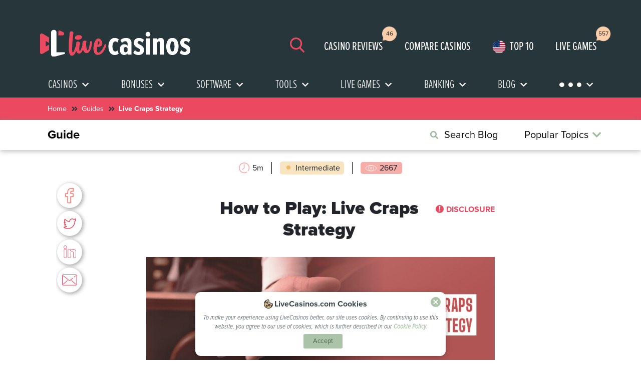

--- FILE ---
content_type: text/html; charset=UTF-8
request_url: https://www.livecasinos.com/guides/live-craps-strategy/
body_size: 42989
content:
<!DOCTYPE html>
<html lang="en">
<head>
    <!-- Global site tag (gtag.js) - Google Analytics -->
    <script async src="https://www.googletagmanager.com/gtag/js?id=UA-107213240-1"></script>
    <script>
        window.dataLayer = window.dataLayer || [];
        function gtag(){dataLayer.push(arguments);}
        gtag('js', new Date());

        gtag('config', 'UA-107213240-1');
    </script>
    <link rel="preload" href="https://www.livecasinos.com/wp-content/themes/live-casinos/fonts/Proxima-Nova-Regular.woff2" as="font" type="font/woff2" crossorigin>
    <link rel="preload" href="https://www.livecasinos.com/wp-content/themes/live-casinos/fonts/Proxima-Nova-Extra-Condensed-Light.woff2" as="font" type="font/woff2" crossorigin>
    <link rel="preload" href="https://www.livecasinos.com/wp-content/themes/live-casinos/fonts/Proxima-Nova-Bold.woff2" as="font" type="font/woff2" crossorigin>
    <link rel="preload" href="https://www.livecasinos.com/wp-content/themes/live-casinos/fonts/Proxima-Nova-Extra-Condensed-Regular.woff2" as="font" type="font/woff2" crossorigin>
    <link rel="preload" href="https://www.livecasinos.com/wp-content/themes/live-casinos/fonts/Proxima-Nova-Condensed-Light-Italic.woff2" as="font" type="font/woff2" crossorigin>
    <link rel="preload" href="https://www.livecasinos.com/wp-content/themes/live-casinos/fonts/Proxima-Nova-Black.woff2" as="font" type="font/woff2" crossorigin>
                <style>
                #cookie-law-info-bar{font-size: 15px;margin: 0px auto;padding: 12px 10px;position: absolute;text-align: center;box-sizing: border-box;width: 100%;z-index: 9999;display: none;left: 0px;font-weight: 300;box-shadow: rgba(172,171,171,0.298039) 0px -1px 10px 0px}#cookie-law-info-again{font-size: 10pt;margin: 0px;padding: 5px 10px;text-align: center;z-index: 9999;box-shadow: rgb(22,22,22) 2px 2px 5px 2px}#cookie-law-info-bar span{vertical-align: middle}.cli-plugin-button,.cli-plugin-button:visited{display: inline-block;padding: 9px 12px;color: rgb(255,255,255);position: relative;margin-left: 5px;text-decoration: none}.small.cli-plugin-button,.small.cli-plugin-button:visited{font-size: 11px}.cli-plugin-button,.cli-plugin-button:visited,.medium.cli-plugin-button,.medium.cli-plugin-button:visited{font-size: 13px;font-weight: 400;line-height: 1}.cli-plugin-button{margin-top: 5px}.cli-bar-popup{-webkit-background-clip: padding;background-clip: padding-box;border-top-left-radius: 30px;border-top-right-radius: 30px;border-bottom-right-radius: 30px;border-bottom-left-radius: 30px;padding: 20px}.cli-container-fluid{padding-right: 15px;padding-left: 15px;margin-right: auto;margin-left: auto}.cli-row{margin-right: -15px;margin-left: -15px}.cli-px-0{padding-left: 0px;padding-right: 0px}.cli-btn{font-size: 14px;display: inline-block;font-weight: 400;text-align: center;white-space: nowrap;vertical-align: middle;border: 1px solid transparent;padding: 0.5rem 1.25rem;line-height: 1;border-top-left-radius: 0.25rem;border-top-right-radius: 0.25rem;border-bottom-right-radius: 0.25rem;border-bottom-left-radius: 0.25rem}.cli-modal-backdrop{position: fixed;top: 0px;right: 0px;bottom: 0px;left: 0px;z-index: 1040;background-color: rgb(0,0,0);display: none}.cli-modal-backdrop.cli-fade{opacity: 0}.cli-modal a{text-decoration: none}.cli-modal .cli-modal-dialog{position: relative;width: auto;margin: 0.5rem;font-family: -apple-system,BlinkMacSystemFont,'Segoe UI',Roboto,'Helvetica Neue',Arial,sans-serif,'Apple Color Emoji','Segoe UI Emoji','Segoe UI Symbol';font-size: 1rem;font-weight: 400;line-height: 1.5;color: rgb(33,37,41);text-align: left;min-height: calc(100% - (0.5rem * 2))}@media (min-width: 576px){.cli-modal .cli-modal-dialog{max-width: 500px;margin: 1.75rem auto;min-height: calc(100% - (1.75rem * 2))}}@media (min-width: 992px){.cli-modal .cli-modal-dialog{max-width: 900px}}.cli-modal-content{position: relative;width: 100%;background-color: rgb(255,255,255);background-clip: padding-box;border-top-left-radius: 0.3rem;border-top-right-radius: 0.3rem;border-bottom-right-radius: 0.3rem;border-bottom-left-radius: 0.3rem;outline: rgb(0,0,0)}.cli-modal .cli-modal-close{position: absolute;right: 10px;top: 10px;z-index: 1;padding: 0px;border: 0px;-webkit-appearance: none;font-size: 1.5rem;font-weight: 700;line-height: 1;color: rgb(0,0,0);text-shadow: rgb(255,255,255) 0px 1px 0px;background-color: transparent !important}.cli-switch{display: inline-block;position: relative;min-height: 1px;padding-left: 70px;font-size: 14px}.cli-switch input[type="checkbox"]{display: none}.cli-switch .cli-slider{background-color: rgb(227,225,232);height: 24px;width: 50px;bottom: 0px;left: 0px;position: absolute;right: 0px;top: 0px}.cli-switch .cli-slider::before{background-color: rgb(255,255,255);bottom: 2px;content: '';height: 20px;left: 2px;position: absolute;width: 20px}.cli-switch .cli-slider{border-top-left-radius: 34px;border-top-right-radius: 34px;border-bottom-right-radius: 34px;border-bottom-left-radius: 34px}.cli-switch .cli-slider::before{border-top-left-radius: 50%;border-top-right-radius: 50%;border-bottom-right-radius: 50%;border-bottom-left-radius: 50%}.cli-tab-content{background-color: rgb(255,255,255);background-position: initial initial;background-repeat: initial initial}.cli-tab-content{width: 100%;padding: 30px}@media (max-width: 767px){.cli-tab-content{padding: 30px 10px}}.cli-container-fluid{padding-right: 15px;padding-left: 15px;margin-right: auto;margin-left: auto}.cli-row{margin-right: -15px;margin-left: -15px}.cli-px-0{padding-left: 0px;padding-right: 0px}.cli-btn{font-size: 14px;display: inline-block;font-weight: 400;text-align: center;white-space: nowrap;vertical-align: middle;border: 1px solid transparent;padding: 0.5rem 1.25rem;line-height: 1;border-top-left-radius: 0.25rem;border-top-right-radius: 0.25rem;border-bottom-right-radius: 0.25rem;border-bottom-left-radius: 0.25rem}.cli-modal-backdrop{position: fixed;top: 0px;right: 0px;bottom: 0px;left: 0px;z-index: 1040;background-color: rgb(0,0,0);-webkit-transform: scale(0)}.cli-modal-backdrop.cli-fade{opacity: 0}.cli-modal{position: fixed;top: 0px;right: 0px;bottom: 0px;left: 0px;z-index: 99999;overflow: hidden;outline: rgb(0,0,0)}.cli-modal a{text-decoration: none}.cli-modal .cli-modal-dialog{position: relative;width: auto;margin: 0.5rem;font-family: inherit;font-size: 1rem;font-weight: 400;line-height: 1.5;color: rgb(33,37,41);text-align: left;min-height: calc(100% - (0.5rem * 2))}@media (min-width: 576px){.cli-modal .cli-modal-dialog{max-width: 500px;margin: 1.75rem auto;min-height: calc(100% - (1.75rem * 2))}}.cli-modal-content{position: relative;width: 100%;background-color: rgb(255,255,255);background-clip: padding-box;border-top-left-radius: 0.2rem;border-top-right-radius: 0.2rem;border-bottom-right-radius: 0.2rem;border-bottom-left-radius: 0.2rem;box-sizing: border-box;outline: rgb(0,0,0)}.cli-switch{display: inline-block;position: relative;min-height: 1px;padding-left: 38px;font-size: 14px}.cli-switch input[type="checkbox"]{display: none}.cli-switch .cli-slider{background-color: rgb(227,225,232);height: 20px;width: 38px;bottom: 0px;left: 0px;position: absolute;right: 0px;top: 0px}.cli-switch .cli-slider::before{background-color: rgb(255,255,255);bottom: 2px;content: '';height: 15px;left: 3px;position: absolute;width: 15px}.cli-switch .cli-slider{border-top-left-radius: 34px;border-top-right-radius: 34px;border-bottom-right-radius: 34px;border-bottom-left-radius: 34px;font-size: 0px}.cli-switch .cli-slider::before{border-top-left-radius: 50%;border-top-right-radius: 50%;border-bottom-right-radius: 50%;border-bottom-left-radius: 50%}.cli-tab-content{background-color: rgb(255,255,255);background-position: initial initial;background-repeat: initial initial}.cli-tab-content{width: 100%;padding: 5px 30px 5px 5px;box-sizing: border-box}@media (max-width: 767px){.cli-tab-content{padding: 30px 10px}}.cli-tab-footer .cli-btn{background-color: rgb(0,172,173);padding: 10px 15px;text-decoration: none}.cli-tab-footer .wt-cli-privacy-accept-btn{background-color: rgb(97,162,41);color: rgb(255,255,255);border-top-left-radius: 0px;border-top-right-radius: 0px;border-bottom-right-radius: 0px;border-bottom-left-radius: 0px}.cli-tab-footer{width: 100%;text-align: right;padding: 20px 0px}.cli-col-12{width: 100%}.cli-tab-header a::before{width: 10px;height: 2px;left: 0px;top: calc(50% - 1px)}.cli-tab-header a::after{width: 2px;height: 10px;left: 4px;top: calc(50% - 5px);-webkit-transform: none}.cli-tab-header a::before{width: 7px;height: 7px;border-right-width: 1px;border-right-style: solid;border-right-color: rgb(74,110,120);border-bottom-width: 1px;border-bottom-style: solid;border-bottom-color: rgb(74,110,120);content: ' ';margin-right: 10px}.cli-tab-header a.cli-nav-link{position: relative;font-size: 14px;color: rgb(0,0,0);text-transform: capitalize}.cli-tab-header{border-top-left-radius: 5px;border-top-right-radius: 5px;border-bottom-right-radius: 5px;border-bottom-left-radius: 5px;padding: 12px 15px;background-color: rgb(242,242,242)}.cli-modal .cli-modal-close{position: absolute;right: 0px;top: 0px;z-index: 1;-webkit-appearance: none;width: 40px;height: 40px;border-top-left-radius: 50%;border-top-right-radius: 50%;border-bottom-right-radius: 50%;border-bottom-left-radius: 50%;padding: 10px;background-color: transparent;border: none;min-width: 40px;background-position: initial initial;background-repeat: initial initial}.cli-tab-container h4{font-family: inherit;font-size: 16px;margin: 10px 0px}.cli-privacy-content-text{font-size: 14px;line-height: 1.4;margin-top: 0px;padding: 0px;color: rgb(0,0,0)}.cli-tab-content{display: none}.cli-tab-section .cli-tab-content{padding: 10px 20px 5px}.cli-tab-section{margin-top: 5px}@media (min-width: 992px){.cli-modal .cli-modal-dialog{max-width: 645px}}.cli-switch .cli-slider::after{content: attr(data-cli-disable);position: absolute;right: 50px;color: rgb(0,0,0);font-size: 12px;text-align: right;min-width: 80px}.cli-privacy-overview:not(.cli-collapsed) .cli-privacy-content{max-height: 60px;overflow: hidden}a.cli-privacy-readmore{font-size: 12px;margin-top: 12px;display: inline-block;padding-bottom: 0px;color: rgb(0,0,0);text-decoration: underline}.cli-modal-footer{position: relative}a.cli-privacy-readmore::before{content: attr(data-readmore-text)}.cli-modal-close svg{fill: #000000}span.cli-necessary-caption{color: rgb(0,0,0);font-size: 12px}.cli-tab-container .cli-row{max-height: 500px;overflow-y: auto}.cli-tab-section .cookielawinfo-row-cat-table td,.cli-tab-section .cookielawinfo-row-cat-table th{font-size: 12px}.wt-cli-sr-only{display: none;font-size: 16px}.cli-bar-container{float: none;margin: 0px auto;display: -webkit-flex;-webkit-box-align: center;-webkit-align-items: center}.cli-bar-btn_container{margin-left: 20px;display: -webkit-flex;-webkit-box-align: center;-webkit-align-items: center}.cli-bar-btn_container a{white-space: nowrap}.cli-style-v2{font-size: 11pt;line-height: 18px;font-weight: normal}#cookie-law-info-bar[data-cli-type="popup"] .cli-bar-container{display: block}.cli-style-v2 .cli-bar-message{width: 70%;text-align: left}#cookie-law-info-bar[data-cli-type="popup"] .cli-bar-message{width: 100%}#cookie-law-info-bar[data-cli-type="popup"] .cli-style-v2 .cli-bar-btn_container{margin-top: 8px;margin-left: 0px}#cookie-law-info-bar[data-cli-style="cli-style-v2"] .cli_messagebar_head{text-align: left;margin-bottom: 5px;margin-top: 0px;font-size: 16px}.cli-style-v2 .cli-bar-btn_container .cli_action_button{margin-left: 5px}#cookie-law-info-bar[data-cli-style="cli-style-v2"]{padding: 14px 25px}#cookie-law-info-bar[data-cli-style="cli-style-v2"][data-cli-type="popup"]{padding: 32px 45px}.cli-style-v2 .cli-bar-btn_container .cli-plugin-button{margin-top: 5px;margin-bottom: 5px}.wt-cli-necessary-checkbox{display: none !important}@media (max-width: 985px){.cli-style-v2 .cli-bar-message{width: 100%}.cli-style-v2 .cli-bar-btn_container{margin-left: 0px;margin-top: 10px}#cookie-law-info-bar[data-cli-style="cli-style-v2"],#cookie-law-info-bar[data-cli-style="cli-style-v2"][data-cli-type="popup"]{padding: 25px}}.wt-cli-privacy-overview-actions{padding-bottom: 0px}@media only screen and (max-width: 479px) and (min-width: 320px){}.wt-cli-cookie-description{font-size: 14px;line-height: 1.4;margin-top: 0px;padding: 0px;color: rgb(0,0,0)}*,::after,::before{box-sizing: border-box}*,::after,::before{box-sizing: border-box}html{font-family: sans-serif;line-height: 1.15}header,nav,section{display: block}body{margin: 0px;font-family: -apple-system,BlinkMacSystemFont,'Segoe UI',Roboto,'Helvetica Neue',Arial,'Noto Sans','Liberation Sans',sans-serif,'Apple Color Emoji','Segoe UI Emoji','Segoe UI Symbol','Noto Color Emoji';font-size: 1rem;font-weight: 400;line-height: 1.5;color: rgb(33,37,41);text-align: left;background-color: rgb(255,255,255)}h1,h2,h4,h5,h6{margin-top: 0px;margin-bottom: 0.5rem}p{margin-top: 0px;margin-bottom: 1rem}ul{margin-top: 0px;margin-bottom: 1rem}ul ul{margin-bottom: 0px}small{font-size: 80%}a{color: rgb(0,123,255);text-decoration: none;background-color: transparent}img{vertical-align: middle;border-style: none}button{border-top-left-radius: 0px;border-top-right-radius: 0px;border-bottom-right-radius: 0px;border-bottom-left-radius: 0px}button,input{margin: 0px;font-family: inherit;font-size: inherit;line-height: inherit}button,input{overflow: visible}button{text-transform: none}[type="button"],[type="reset"],[type="submit"],button{-webkit-appearance: button}[type="search"]{outline-offset: -2px;-webkit-appearance: none}[type="search"]::-webkit-search-decoration{-webkit-appearance: none}*::-webkit-file-upload-button{font-family: inherit;font-size: inherit;font-style: inherit;font-variant: inherit;font-weight: inherit;line-height: inherit;-webkit-appearance: button}.h5,h1,h2,h4,h5,h6{margin-bottom: 0.5rem;font-weight: 500;line-height: 1.2}h1{font-size: 2.5rem}h2{font-size: 2rem}h4{font-size: 1.5rem}.h5,h5{font-size: 1.25rem}h6{font-size: 1rem}small{font-size: 80%;font-weight: 400}.container,.container-fluid{width: 100%;padding-right: 15px;padding-left: 15px;margin-right: auto;margin-left: auto}@media (min-width: 576px){.container{max-width: 540px}}@media (min-width: 768px){.container{max-width: 720px}}@media (min-width: 992px){.container{max-width: 960px}}@media (min-width: 1200px){.container{max-width: 1140px}}.row{margin-right: -15px;margin-left: -15px}.col-12,.col-3,.col-4,.col-5,.col-7,.col-9,.col-lg-3,.col-lg-4,.col-lg-5,.col-lg-6,.col-md-12,.col-md-4,.col-sm-12,.col-xl-3,.col-xl-4,.col-xl-5{position: relative;width: 100%;padding-right: 15px;padding-left: 15px}.col-3{max-width: 25%}.col-4{max-width: 33.333333%}.col-5{max-width: 41.666667%}.col-7{max-width: 58.333333%}.col-9{max-width: 75%}.col-12{max-width: 100%}@media (min-width: 576px){.col-sm-12{max-width: 100%}}@media (min-width: 768px){.col-md-4{max-width: 33.333333%}.col-md-12{max-width: 100%}}@media (min-width: 992px){.col-lg-3{max-width: 25%}.col-lg-4{max-width: 33.333333%}.col-lg-5{max-width: 41.666667%}.col-lg-6{max-width: 50%}}@media (min-width: 1200px){.col-xl-3{max-width: 25%}.col-xl-4{max-width: 33.333333%}.col-xl-5{max-width: 41.666667%}}.form-control{display: block;width: 100%;height: calc((1.5em + 0.75rem) + 2px);padding: 0.375rem 0.75rem;font-size: 1rem;font-weight: 400;line-height: 1.5;color: rgb(73,80,87);background-color: rgb(255,255,255);background-clip: padding-box;border: 1px solid rgb(206,212,218);border-top-left-radius: 0.25rem;border-top-right-radius: 0.25rem;border-bottom-right-radius: 0.25rem;border-bottom-left-radius: 0.25rem}@media not all{}.form-control::-webkit-input-placeholder{color: rgb(108,117,125);opacity: 1}.btn{display: inline-block;font-weight: 400;color: rgb(33,37,41);text-align: center;vertical-align: middle;background-color: transparent;border: 1px solid transparent;padding: 0.375rem 0.75rem;font-size: 1rem;line-height: 1.5;border-top-left-radius: 0.25rem;border-top-right-radius: 0.25rem;border-bottom-right-radius: 0.25rem;border-bottom-left-radius: 0.25rem}@media not all{}.btn-danger{color: rgb(255,255,255);background-color: rgb(220,53,69);border-color: rgb(220,53,69)}.btn-link{font-weight: 400;color: rgb(0,123,255);text-decoration: none}.btn-lg{padding: 0.5rem 1rem;font-size: 1.25rem;line-height: 1.5;border-top-left-radius: 0.3rem;border-top-right-radius: 0.3rem;border-bottom-right-radius: 0.3rem;border-bottom-left-radius: 0.3rem}.btn-block{display: block;width: 100%}@media not all{}.fade:not(.show){opacity: 0}.collapse:not(.show){display: none}.dropdown{position: relative}.dropdown-toggle{white-space: nowrap}.dropdown-toggle::after{display: inline-block;margin-left: 0.255em;vertical-align: 0.255em;content: '';border-width: 0.3em 0.3em 0px;border-top-style: solid;border-right-style: solid;border-right-color: transparent;border-left-style: solid;border-left-color: transparent}.dropdown-menu{position: absolute;top: 100%;left: 0px;z-index: 1000;display: none;float: left;min-width: 10rem;padding: 0.5rem 0px;margin: 0.125rem 0px 0px;font-size: 1rem;color: rgb(33,37,41);text-align: left;list-style: none;background-color: rgb(255,255,255);background-clip: padding-box;border: 1px solid rgba(0,0,0,0.14902);border-top-left-radius: 0.25rem;border-top-right-radius: 0.25rem;border-bottom-right-radius: 0.25rem;border-bottom-left-radius: 0.25rem}.input-group{position: relative;width: 100%}.input-group > .form-control{position: relative;width: 1%;min-width: 0px;margin-bottom: 0px}.input-group > .form-control:not(:first-child){border-top-left-radius: 0px;border-bottom-left-radius: 0px}.input-group:not(.has-validation) > .form-control:not(:last-child){border-top-right-radius: 0px;border-bottom-right-radius: 0px}.input-group-prepend{margin-right: -1px}.input-group-text{padding: 0.375rem 0.75rem;margin-bottom: 0px;font-size: 1rem;font-weight: 400;line-height: 1.5;color: rgb(73,80,87);text-align: center;white-space: nowrap;background-color: rgb(233,236,239);border: 1px solid rgb(206,212,218);border-top-left-radius: 0.25rem;border-top-right-radius: 0.25rem;border-bottom-right-radius: 0.25rem;border-bottom-left-radius: 0.25rem}.input-group > .input-group-prepend > .input-group-text{border-top-right-radius: 0px;border-bottom-right-radius: 0px}.custom-select{display: inline-block;width: 100%;height: calc((1.5em + 0.75rem) + 2px);padding: 0.375rem 1.75rem 0.375rem 0.75rem;font-size: 1rem;font-weight: 400;line-height: 1.5;color: rgb(73,80,87);vertical-align: middle;background-image: url('data:image/svg+xml,%3csvg xmlns=\'http://www.w3.org/2000/svg\' width=\'4\' height=\'5\' viewBox=\'0 0 4 5\'%3e%3cpath fill=\'%23343a40\' d=\'M2 0L0 2h4zm0 5L0 3h4z\'/%3e%3c/svg%3e');background-color: rgb(255,255,255);background-size: 8px 10px;border: 1px solid rgb(206,212,218);border-top-left-radius: 0.25rem;border-top-right-radius: 0.25rem;border-bottom-right-radius: 0.25rem;border-bottom-left-radius: 0.25rem;-webkit-appearance: none;background-position: right 0.75rem top 50%;background-repeat: no-repeat no-repeat}@media not all{}.nav{padding-left: 0px;margin-bottom: 0px;list-style: none}.nav-link{display: block;padding: 0.5rem 1rem}.nav-pills .nav-link{border-top-left-radius: 0.25rem;border-top-right-radius: 0.25rem;border-bottom-right-radius: 0.25rem;border-bottom-left-radius: 0.25rem}.nav-pills .nav-link.active{color: rgb(255,255,255);background-color: rgb(0,123,255)}.tab-content > .tab-pane{display: none}.tab-content > .active{display: block}.navbar{position: relative;padding: 0.5rem 1rem}.navbar-brand{display: inline-block;padding-top: 0.3125rem;padding-bottom: 0.3125rem;margin-right: 1rem;font-size: 1.25rem;line-height: inherit;white-space: nowrap}.navbar-nav{padding-left: 0px;margin-bottom: 0px;list-style: none}.navbar-nav .nav-link{padding-right: 0px;padding-left: 0px}.navbar-nav .dropdown-menu{position: static;float: none}.navbar-toggler{padding: 0.25rem 0.75rem;font-size: 1.25rem;line-height: 1;background-color: transparent;border: 1px solid transparent;border-top-left-radius: 0.25rem;border-top-right-radius: 0.25rem;border-bottom-right-radius: 0.25rem;border-bottom-left-radius: 0.25rem}.navbar-toggler-icon{display: inline-block;width: 1.5em;height: 1.5em;vertical-align: middle;content: '';background-size: 100%;background-position: 50% 50%;background-repeat: no-repeat no-repeat}@media (min-width: 992px){.navbar-expand-lg .navbar-nav .dropdown-menu{position: absolute}.navbar-expand-lg .navbar-nav .nav-link{padding-right: 0.5rem;padding-left: 0.5rem}.navbar-expand-lg .navbar-toggler{display: none}}.navbar-light .navbar-brand{color: rgba(0,0,0,0.901961)}.navbar-light .navbar-nav .nav-link{color: rgba(0,0,0,0.498039)}.navbar-light .navbar-toggler{color: rgba(0,0,0,0.498039);border-color: rgba(0,0,0,0.0980392)}.navbar-light .navbar-toggler-icon{background-image: url('data:image/svg+xml,%3csvg xmlns=\'http://www.w3.org/2000/svg\' width=\'30\' height=\'30\' viewBox=\'0 0 30 30\'%3e%3cpath stroke=\'rgba%280,0,0,0.5%29\' stroke-linecap=\'round\' stroke-miterlimit=\'10\' stroke-width=\'2\' d=\'M4 7h22M4 15h22M4 23h22\'/%3e%3c/svg%3e')}.card{position: relative;min-width: 0px;word-wrap: break-word;background-color: rgb(255,255,255);background-clip: border-box;border: 1px solid rgba(0,0,0,0.121569);border-top-left-radius: 0.25rem;border-top-right-radius: 0.25rem;border-bottom-right-radius: 0.25rem;border-bottom-left-radius: 0.25rem}.card-body{min-height: 1px;padding: 1.25rem}.border-top{border-top-width: 1px !important;border-top-style: solid !important;border-top-color: rgb(222,226,230) !important}.border-bottom{border-bottom-width: 1px !important;border-bottom-style: solid !important;border-bottom-color: rgb(222,226,230) !important}.rounded-circle{border-top-left-radius: 50% !important;border-top-right-radius: 50% !important;border-bottom-right-radius: 50% !important;border-bottom-left-radius: 50% !important}.d-none{display: none !important}.d-inline{display: inline !important}.d-block{display: block !important}@media (min-width: 992px){.d-lg-none{display: none !important}.d-lg-inline{display: inline !important}.d-lg-block{display: block !important}}@media (min-width: 576px){}@media (min-width: 768px){}@media (min-width: 992px){}.float-right{float: right !important}.sr-only{position: absolute;width: 1px;height: 1px;padding: 0px;margin: -1px;overflow: hidden;clip: rect(0px 0px 0px 0px);white-space: nowrap;border: 0px}.w-100{width: 100% !important}.h-100{height: 100% !important}.m-0{margin: 0px !important}.my-0{margin-top: 0px !important}.mb-0,.my-0{margin-bottom: 0px !important}.my-1{margin-top: 0.25rem !important}.mr-1{margin-right: 0.25rem !important}.mb-1,.my-1{margin-bottom: 0.25rem !important}.ml-1{margin-left: 0.25rem !important}.mt-2{margin-top: 0.5rem !important}.mr-2,.mx-2{margin-right: 0.5rem !important}.mb-2{margin-bottom: 0.5rem !important}.ml-2,.mx-2{margin-left: 0.5rem !important}.mt-3,.my-3{margin-top: 1rem !important}.mr-3{margin-right: 1rem !important}.mb-3,.my-3{margin-bottom: 1rem !important}.ml-3{margin-left: 1rem !important}.mt-4{margin-top: 1.5rem !important}.mb-4{margin-bottom: 1.5rem !important}.mt-5,.my-5{margin-top: 3rem !important}.mb-5,.my-5{margin-bottom: 3rem !important}.ml-5{margin-left: 3rem !important}.pt-0{padding-top: 0px !important}.pr-0,.px-0{padding-right: 0px !important}.px-0{padding-left: 0px !important}.pl-1{padding-left: 0.25rem !important}.p-2{padding: 0.5rem !important}.pr-2,.px-2{padding-right: 0.5rem !important}.px-2{padding-left: 0.5rem !important}.p-3{padding: 1rem !important}.py-3{padding-top: 1rem !important}.pb-3,.py-3{padding-bottom: 1rem !important}.pt-4{padding-top: 1.5rem !important}.px-4{padding-right: 1.5rem !important}.pb-4{padding-bottom: 1.5rem !important}.px-4{padding-left: 1.5rem !important}.pt-5{padding-top: 3rem !important}.px-5{padding-right: 3rem !important}.px-5{padding-left: 3rem !important}.mx-auto{margin-right: auto !important}.ml-auto,.mx-auto{margin-left: auto !important}@media (min-width: 576px){.mt-sm-3{margin-top: 1rem !important}.mt-sm-5{margin-top: 3rem !important}}@media (min-width: 768px){.m-md-0{margin: 0px !important}.mt-md-5{margin-top: 3rem !important}.mb-md-5{margin-bottom: 3rem !important}}@media (min-width: 992px){.m-lg-0{margin: 0px !important}.mt-lg-0{margin-top: 0px !important}}.text-left{text-align: left !important}.text-center{text-align: center !important}@media (min-width: 992px){.text-lg-right{text-align: right !important}}.text-uppercase{text-transform: uppercase !important}.font-weight-bold{font-weight: 700 !important}.text-white{color: rgb(255,255,255) !important}.far,.fas{-webkit-font-smoothing: antialiased;display: inline-block;font-style: normal;font-variant: normal;text-rendering: auto;line-height: 1}.fa-check-square::before{content: '\f14a'}.fa-chevron-down::before{content: '\f078'}.fa-chevron-right::before{content: '\f054'}.fa-chevron-up::before{content: '\f077'}.fa-search::before{content: '\f002'}.fa-square::before{content: '\f0c8'}.fa-times::before{content: '\f00d'}.fa-times-circle::before{content: '\f057'}.sr-only{border: 0px;clip: rect(0px 0px 0px 0px);height: 1px;margin: -1px;overflow: hidden;padding: 0px;position: absolute;width: 1px}img{max-width: 100%}a:link,a:visited{outline: none;text-decoration: none;color: rgb(27,28,30)}p{padding: 0px;font-family: ProximaNovaRegular}.border-bottom-red{max-width: 100px;width: 100%;height: 5px;background-color: rgb(235,73,96);border-top-left-radius: 8px;border-top-right-radius: 8px;border-bottom-right-radius: 8px;border-bottom-left-radius: 8px}.heading-bold{font-family: ProximaNovaBold}.btn{font-family: ProximaNovaBold}.dropdown__button{width: 80%;margin: 0px auto}.border-r{border-right-width: 2px;border-right-style: solid;border-right-color: rgb(141,140,138)}ul{list-style: none}div.red-circle a{color: rgb(235,73,96)}h1{font-size: 2.25rem !important;font-family: ProximaNovaBlack !important}h2{font-family: ProximaNovaBold !important}.header{width: 100%;min-height: 80px;background-color: rgb(39,54,59);padding-top: 2.6875rem;padding-bottom: 1rem;background-position: initial initial;background-repeat: initial initial}@media (max-width: 991px){.header{padding-bottom: 0.4rem;padding-top: 1rem}}.header .navbar{background-color: rgb(39,54,59);background-position: initial initial;background-repeat: initial initial}@media (max-width: 991px){.header .navbar .menu-btn{position: relative;margin-top: 0.4rem;width: 40px;height: 30px}.header .navbar .menu-btn .menu-btn__burger{width: 30px;height: 3px;background-color: rgb(235,73,96);border-top-left-radius: 5px;border-top-right-radius: 5px;border-bottom-right-radius: 5px;border-bottom-left-radius: 5px}.header .navbar .menu-btn .menu-btn__burger::before,.header .navbar .menu-btn .menu-btn__burger::after{content: '';position: absolute;width: 30px;height: 3px;background-color: rgb(235,73,96);border-top-left-radius: 5px;border-top-right-radius: 5px;border-bottom-right-radius: 5px;border-bottom-left-radius: 5px}}.header .search-mobile{display: none}.header .top-5-mobile{display: none}@media (max-width: 991px){.header .search-mobile{margin-left: auto;margin-right: 0.5rem;color: rgb(235,73,96);font-size: 1.6rem}}.header .mobile-menu{position: absolute;top: 80px;left: 100%;right: 0px;visibility: hidden;overflow: auto}.dropdown-toggle::after{display: none !important}.main__menu{background-color: rgb(39,54,59);background-position: initial initial;background-repeat: initial initial}.main__menu .navbar-toggler.sec-navbar{display: none !important}@media (max-width: 991px){.main__menu .navbar-toggler{position: fixed;top: 64px;right: 10px;background-color: rgb(235,73,96);background-position: initial initial;background-repeat: initial initial}}.main__menu .nav-item.dropdown .dropdown-menu.dropdown-left .dropdown__span-style{font-size: 18px}.dropdown-menu-studios{height: 405px;padding: 50px}.dropdown-menu-studios #studios-one .studios-grid{width: 100%}.dropdown-menu-studios #studios-one .studios-grid a{position: relative}.dropdown-menu-studios #studios-one .studios-grid a p{margin-top: 10px;font-family: proximaNovaBold;margin-bottom: 0px}.dropdown-menu-studios #studios-one .studios-grid a span{background-color: rgb(238,239,239);text-align: center;padding: 10px;width: 100%;border-top-left-radius: 5px;border-top-right-radius: 5px;border-bottom-right-radius: 5px;border-bottom-left-radius: 5px;background-position: initial initial;background-repeat: initial initial}.dropdown-menu-studios #studios-one .studios-grid a span img{max-width: 60px;max-height: 60px}.dropdown-menu-studios .btn-danger{width: 70%;margin: 20px auto 0px}.dropdown-menu span{font-size: 18px}.dropdown-menu .dropdown-menu__list ul li a.activelink{background-color: rgb(155,185,153);color: rgb(255,255,255);border-top-left-radius: 5px;border-top-right-radius: 5px;border-bottom-right-radius: 5px;border-bottom-left-radius: 5px}.dropdown-menu .dropdown-menu__list ul li a span{position: absolute;top: 50%;left: 1.5625rem;display: inline-block}.dropdown-menu .border-left-small::before{content: '';position: absolute;height: 23px;border-right-width: 2px;border-right-style: solid;border-right-color: rgb(27,28,30);top: 48%}.box-card a{height: 100%}.box-tab a{height: 100%}.live-game-round img{border: 2px solid rgb(238,239,239);border-top-left-radius: 50%;border-top-right-radius: 50%;border-bottom-right-radius: 50%;border-bottom-left-radius: 50%}.live-game-round span{font-size: 1rem;font-family: ProximaNovaBold}#more-menu-mobile img{width: 37px}a.btn-red{background-color: rgb(235,73,96);color: rgb(255,255,255);padding: 0.4rem 1.625rem;border-top-left-radius: 5px;border-top-right-radius: 5px;border-bottom-right-radius: 5px;border-bottom-left-radius: 5px;font-size: 1.125rem;font-family: proximaNovaBold;background-position: initial initial;background-repeat: initial initial}.btn-red-border{border: 1px solid rgb(235,73,96);font-size: 1.125rem;border-top-left-radius: 5px;border-top-right-radius: 5px;border-bottom-right-radius: 5px;border-bottom-left-radius: 5px;padding: 6px 1rem;font-family: ProximaNovaBold;box-sizing: border-box}.casino-listing__card--rated{background-color: rgb(255,255,255);border: 1px solid rgb(39,54,59);border-top-left-radius: 8px;border-top-right-radius: 8px;border-bottom-right-radius: 8px;border-bottom-left-radius: 8px;width: 100%;padding: 2.5rem 1.875rem;position: relative;margin-bottom: 50px;background-position: initial initial;background-repeat: initial initial}@media (max-width: 768px){.casino-listing__card--rated{padding: 2.5rem 0.875rem}}.casino-listing__card--rated .card-lang-fleg{display: block}.casino-listing__card--rated .casino--listing__card-img-holder > div img{width: 45%}.casino-listing__card--rated .casino--listing__card-img-holder > div .casino-listing__card--title{margin-bottom: 0px;width: 50%}@media (max-width: 1520px){.casino-listing__card--rated .casino--listing__card-img-holder > div img{width: 70%}.casino-listing__card--rated .casino--listing__card-img-holder > div .casino-listing__card--title{width: 100%;margin-top: 1rem;text-align: center}}.casino-listing__card--rated .casino--listing_card-payment{height: 100%}.casino-listing__card--rated .casino--listing_card-payment .casino--listing_card-percentage-payment ul{list-style: none;padding: 0px;margin: 0px}.casino-listing__card--rated .casino--listing_card-payment .casino--listing_card-percentage-payment ul li{width: 33.33%;border-left-width: 2px;border-left-style: solid;border-left-color: rgb(141,140,138);margin-top: 1.5rem}@media (max-width: 991px){.casino-listing__card--rated .casino--listing_card-payment .casino--listing_card-percentage-payment ul li{width: 30% !important}}.casino-listing__card--rated .casino--listing_card-payment .casino--listing_card-percentage-payment ul li:last-child{position: relative;border: none}.casino-listing__card--rated .casino--listing_card-payment .casino--listing_card-percentage-payment ul li span.twelve{position: absolute;left: 0px;right: 0px;margin: 0px auto;background-color: rgb(245,245,244);width: 50px;height: 50px;border-top-left-radius: 50%;border-top-right-radius: 50%;border-bottom-right-radius: 50%;border-bottom-left-radius: 50%;padding: 6px;font-size: 1.6875rem;font-family: ProximaNovaBold;background-position: initial initial;background-repeat: initial initial}@media (max-width: 1520px){.casino-listing__card--rated .casino--listing_card-payment .casino--listing_card-percentage-payment ul li{width: 45%;margin-right: 2.5%}}.casino-listing__card--rated .casino--listing_card-payment .casino--listing_card-percentage-payment img{border-left-width: 2px;border-left-style: solid;border-left-color: rgb(141,140,138);padding-left: 0.625rem}.casino-listing__card--rated .casino--listing_card-payment .casino--listing_card-percentage-payment img:last-of-type{border: none}.casino-listing__card--rated .casino--listing__card-button--visit-outline{color: rgb(0,0,0);padding: 5px 1rem;margin-right: 1rem;text-transform: uppercase}@media (max-width: 370px){.casino-listing__card--rated .casino--listing__card-button--visit-outline{margin-bottom: 1rem;margin-right: 0px !important}}.casino-listing__card--rated .casino--listing__card-button--visit{max-width: 170px;min-width: 131px;background-color: rgb(235,73,96);color: rgb(255,255,255);text-transform: uppercase;background-position: initial initial;background-repeat: initial initial}.casino-listing__card--rated .arrow a i{font-size: 25px}.casino-listing__card--rated .arrow a i.fa-chevron-up{margin-top: -2px}.casino-listing__card--rated .arrow .card-expand-mode.collapsed .fa-chevron-up{display: none}.casino-listing__card--rated .serviceholder__img--bg{min-width: 55px;height: 52px;border-top-left-radius: 5px;border-top-right-radius: 5px;border-bottom-right-radius: 5px;border-bottom-left-radius: 5px;background-color: rgb(244,131,125);position: relative;vertical-align: middle;margin-right: 1.5rem;background-position: initial initial;background-repeat: initial initial}.casino-listing__card--rated .serviceholder__img--bg img{position: absolute;top: 50%;left: 50%}.casino-listing__card--rated .serviceholder-img-stars{font-family: ProximaNovaBold;font-size: 18px}@media (max-width: 1400px){.casino-listing__card--rated .serviceholder-img-stars{font-size: 0.9375rem}}.casino-listing__card--rated .casino--listing__card-expanded .btn-red-border,.casino-listing__card--rated .casino--listing__card-expanded .casino--listing__card-button--visit{min-width: 170px}.casino-listing__card--rated .casino--listing__card-expanded .serviceholder-games{list-style: none;margin: 0px;padding: 0px}.casino-listing__card--rated .casino--listing__card-expanded .serviceholder-games .serviceholder-games-items-links{display: block;color: rgb(0,0,0);margin-right: 5px;padding: 0px 0.625rem;background-color: rgb(180,179,179);border-top-left-radius: 5px;border-top-right-radius: 5px;border-bottom-right-radius: 5px;border-bottom-left-radius: 5px;font-size: 18px;font-family: ProximaNovaRegular;margin-top: 0.75rem;background-position: initial initial;background-repeat: initial initial}.casino-listing__card--rated .casino--listing__card-expanded .serviceholder-games .serviceholder-games-items img{margin: 4px;max-width: 42px}.casino-listing__card--rated .casino--listing__card-expanded .serviceholder-games .serviceholder-games-items span.twelve{top: -21px;left: 0px;right: 0px;margin: 0px auto;background-color: rgb(245,245,244);width: 45px;height: 45px;border-top-left-radius: 50%;border-top-right-radius: 50%;border-bottom-right-radius: 50%;border-bottom-left-radius: 50%;padding: 6px;font-size: 1.4rem;font-family: ProximaNovaBold;background-position: initial initial;background-repeat: initial initial}.casino-listing__card--rated .casino--listing__card-expanded .casino--listing__card-expanded--service-general{padding-right: 50px}.casino-listing__card--rated .casino--listing__card-expanded .casino--listing__card-expanded--service-general-info{padding: 3px 10px}.casino-listing__card--rated .casino--listing__card-expanded .casino--listing__card-expanded--service-general-info .float-right{font-family: ProximaNovaRegular;font-size: 16px}.casino-listing__card--rated .casino--listing__card-expanded .casino--listing__card-expanded--service-general-info:nth-of-type(2n+1){background-color: rgb(254,234,219);border-top-left-radius: 5px;border-top-right-radius: 5px;border-bottom-right-radius: 5px;border-bottom-left-radius: 5px;background-position: initial initial;background-repeat: initial initial}@media (max-width: 400px){.casino-listing__card--rated .casino--listing__card-expanded .col-12 .btn-red-border{margin-right: 0px;margin-bottom: 20px}}.casino-listing__card--rated .players-flag{background-color: rgb(245,245,244);border-top-left-radius: 5px;border-top-right-radius: 5px;border-bottom-right-radius: 5px;border-bottom-left-radius: 5px;background-position: initial initial;background-repeat: initial initial}.casino-listing__card--rated .players-flag p{margin-bottom: 0.4rem}.casino-listing__card--rated .players-flag > div{min-width: 105px}.casino-listing__card--rated .players-flag > div span{margin: 2px}.show-card-content-mobile{display: none}@media (max-width: 991px){.show-card-content-mobile{display: inherit}}.serviceholder-games-items{position: relative}.serviceholder-games-items a span.twelve{position: absolute;left: 3px;right: 0px;margin: 0px auto;background-color: rgb(245,245,244);width: 50px;height: 50px;border-top-left-radius: 50%;border-top-right-radius: 50%;border-bottom-right-radius: 50%;border-bottom-left-radius: 50%;padding: 6px;font-size: 1.6875rem;font-family: ProximaNovaBold;background-position: initial initial;background-repeat: initial initial}.custom-select-wrapper{z-index: 100;position: relative;background-color: rgb(255,255,255);border-top-left-radius: 5px;border-top-right-radius: 5px;border-bottom-right-radius: 5px;border-bottom-left-radius: 5px;font-size: 1rem;min-width: 177px !important;background-position: initial initial;background-repeat: initial initial}.custom-select-wrapper .custom-select{position: relative;border: 2px solid rgb(235,73,96);border-top-left-radius: 5px;border-top-right-radius: 5px;border-bottom-right-radius: 5px;border-bottom-left-radius: 5px;min-width: 177px}.custom-select-wrapper .custom-select__trigger{position: relative;font-size: 1rem;color: rgb(235,73,96);background-color: rgb(255,255,255);font-family: ProximaNovaBold;background-position: initial initial;background-repeat: initial initial}.custom-select-wrapper .custom-select__trigger i{position: absolute;right: -19px;background-color: rgb(255,255,255);color: rgb(0,0,0);background-position: initial initial;background-repeat: initial initial}.custom-select-wrapper .custom-options{position: absolute;display: block;left: 0px;right: 0px;top: 0px;border-top-width: 0px;background-color: rgb(247,247,247);opacity: 0;visibility: hidden;z-index: 2;box-shadow: rgb(166,166,166) 0px 0px 16px -8px;background-position: initial initial;background-repeat: initial initial}.custom-select-wrapper .custom-options .custom-option,.custom-select-wrapper2 .custom-options .custom-option{position: relative;display: block;padding: 0px 0.6rem;border-top-left-radius: 5px;border-top-right-radius: 5px;border-bottom-right-radius: 5px;border-bottom-left-radius: 5px;font-size: 1rem;font-family: ProximaNovaRegular;color: rgb(59,59,59);margin-bottom: 10px}.custom-select-wrapper2 .custom-options .custom-option img{width: 24px;height: 24px}.custom-select-wrapper .custom-options .custom-option i,.custom-select-wrapper2 .custom-options .custom-option i,.custom-select-wrapper-3 .custom-options .custom-option3 i{font-size: 1.1875rem;margin-right: 1rem;color: rgb(235,73,96)}.custom-select-wrapper .custom-options .custom-option i.fa-square,.custom-select-wrapper2 .custom-options .custom-option i.fa-square,.custom-select-wrapper-3 .custom-options .custom-option3 i.fa-square{display: inline-block}.custom-select-wrapper .custom-options .custom-option i.fa-check-square,.custom-select-wrapper2 .custom-options .custom-option i.fa-check-square,.custom-select-wrapper-3 .custom-options .custom-option3 i.fa-check-square{display: none}.custom-select-wrapper .custom-options .custom-option.selected i,.custom-select-wrapper2 .custom-options .custom-option.selected i,.custom-select-wrapper-3 .custom-options .custom-option3.selected i{visibility: visible}.custom-select-wrapper .custom-options .custom-option.selected i.fa-square,.custom-select-wrapper2 .custom-options .custom-option.selected i.fa-square,.custom-select-wrapper-3 .custom-options .custom-option3.selected i.fa-square{display: none}.custom-select-wrapper .custom-options .custom-option.selected i.fa-check-square,.custom-select-wrapper2 .custom-options .custom-option.selected i.fa-check-square{display: inline-block}.custom-select-wrapper2 .country-sub-menu,.custom-select-wrapper2 .country-sub-menu2{display: none;position: absolute;top: 0px;left: -173px;background-color: rgb(245,245,244);width: 171px;border-top-left-radius: 5px;border-top-right-radius: 5px;border-bottom-right-radius: 5px;border-bottom-left-radius: 5px;padding: 1rem 0.6rem 0px;background-position: initial initial;background-repeat: initial initial}@media (max-width: 991px){}.custom-select-wrapper2 .country-sub-menu .custom-option,.custom-select-wrapper2 .country-sub-menu2 .custom-option{padding: 0px}@media (max-width: 991px){.custom-select-wrapper2 .country-sub-menu2{padding-top: 0px}}.custom-select-wrapper2 .country-sub-menu2{left: -346px}.custom-select-wrapper2 .custom-options .custom-option img{margin-right: 10px}.custom-select-wrapper2 .custom-options .custom-option i{display: none !important}.rating-stars ul{background-color: rgb(187,187,187);list-style: none;max-width: 135px;width: 100%;padding: 0px;margin: 0px;position: relative;background-position: initial initial;background-repeat: initial initial}.rating-stars ul li{width: 20%;height: 100%}.rating-stars ul li img{z-index: 3;border-right-width: 2px;border-right-style: solid;border-right-color: rgb(255,255,255);height: 100%;padding: 3px;margin-top: 0px;width: 100% !important}.rating-stars span{z-index: 2;position: absolute;left: 0px;top: 0px;height: 100%;background-color: rgb(244,131,125);background-position: initial initial;background-repeat: initial initial}.card-body.card-body-show-more{border: none;padding: 0px;background-color: transparent !important;background-position: initial initial !important;background-repeat: initial initial !important}.table-of-contents .most-important-things__table-of-contents--container{background-color: rgb(255,255,255);border-top-left-radius: 5px;border-top-right-radius: 5px;border-bottom-right-radius: 5px;border-bottom-left-radius: 5px}.table-of-contents .most-important-things__table-of-contents--title .arrow .card-expand-mode.collapsed img{display: none}.table-of-contents .most-important-things__table-of-contents--container{position: relative}.table-of-contents .most-important-things__table-of-contents--container::before{content: '';width: 27px;height: 27px;background-color: rgb(255,255,255);position: absolute;display: block;top: 0%;right: 4rem;background-position: initial initial;background-repeat: initial initial}.table-of-contents .most-important-things__table-of-contents--container .most-important-things__table-of-contents--list--1,.table-of-contents .most-important-things__table-of-contents--container .most-important-things__table-of-contents--list--2{line-height: 2}.table-of-contents .most-important-things__table-of-contents--container .most-important-things__table-of-contents--list--1 .thickness1,.table-of-contents .most-important-things__table-of-contents--container .most-important-things__table-of-contents--list--1 .thickness2,.table-of-contents .most-important-things__table-of-contents--container .most-important-things__table-of-contents--list--2 .thickness2{position: relative}.table-of-contents .most-important-things__table-of-contents--container .most-important-things__table-of-contents--list--1 .thickness1::before,.table-of-contents .most-important-things__table-of-contents--container .most-important-things__table-of-contents--list--1 .thickness2::before,.table-of-contents .most-important-things__table-of-contents--container .most-important-things__table-of-contents--list--2 .thickness2::before{content: '';width: 5px;height: 5px;position: absolute;background-color: rgb(244,131,125);left: -15px;top: 13px;display: block !important;background-position: initial initial;background-repeat: initial initial}.table-of-contents .most-important-things__table-of-contents--container .most-important-things__table-of-contents--list--3 .thickness3{position: relative}.table-of-contents .most-important-things__table-of-contents--container .most-important-things__table-of-contents--list--3 .thickness3::before{content: '';width: 7px;height: 1px;position: absolute;background-color: rgb(244,131,125);left: -15px;top: 15px;display: block !important;background-position: initial initial;background-repeat: initial initial}.table-of-contents .most-important-things__table-of-contents--container .most-important-things__table-of-contents--list--3 li:last-child{color: rgb(244,131,125)}.table-of-contents .most-important-things__table-of-contents--title .arrow .card-expand-mode.collapsed .pink-icon{display: none}@media (max-width: 576px){.table-of-contents ul{padding: 0px}}::-webkit-scrollbar{width: 8px;height: 2px;padding-left: 1rem;-webkit-appearance: none}::-webkit-scrollbar-track{box-shadow: grey 0px 0px 5px inset;border-top-left-radius: 10px;border-top-right-radius: 10px;border-bottom-right-radius: 10px;border-bottom-left-radius: 10px}::-webkit-scrollbar-thumb{background-color: rgb(235,73,96);border-top-left-radius: 10px;border-top-right-radius: 10px;border-bottom-right-radius: 10px;border-bottom-left-radius: 10px;background-position: initial initial;background-repeat: initial initial}.search-head-modal{display: none}.search-head-modal h2{font-weight: normal !important;font-size: 4rem !important}.search-head-modal h2 span{text-transform: uppercase}.active-search-results{width: 80%}.clearable{position: relative;display: inline-block}.clearable i{position: absolute;right: 25px;top: 10px;font-size: 50px;color: rgb(235,73,96)}.clearable input[type="text"]{padding-right: 24px;width: 100%;box-sizing: border-box}.clearable__clear{display: none;position: absolute;right: 100px;top: 5px;padding: 0px 8px;font-style: normal;font-size: 2.9rem;color: rgb(123,123,123)}.search-result-popular-pages{width: 100%;padding: 0px 15px;max-width: 80% !important}.search-result-popular-pages ul{padding: 0px;margin: 0px}.search-result-popular-pages ul li{margin-right: 14px;margin-bottom: 14px}.search-result-popular-pages ul li a{display: block;border: 1px solid rgb(235,73,96);padding: 7px 14px;color: rgb(255,255,255);font-size: 1.3rem;border-top-left-radius: 5px;border-top-right-radius: 5px;border-bottom-right-radius: 5px;border-bottom-left-radius: 5px}.search-top-picks{text-align: left;width: 100%;max-width: 80%;padding: 0px 1rem}.search-top-picks h4{text-align: left;margin-bottom: 30px}.search-top-picks ul{padding: 0px}@media (max-width: 768px){.search-top-picks ul li{margin-bottom: 0.7rem}}.search-top-picks ul li{margin-right: 16px}.load-more-action{display: none}.livecasino__section{background-size: cover;padding-bottom: 14vw;margin-bottom: 0vw;position: relative;border: none !important;background-position: 50% 100%}.livecasino__section .border-top,.livecasino__section .border-bottom{border: none !important}.livecasino__section .border-top img,.livecasino__section .border-bottom img{height: 100%;max-height: 100%;width: 100%;max-width: 100%}.livecasino__section .border-top{margin-top: -2px}.livecasino__section .border-bottom{position: absolute;width: 100%}.livecasino__section .livecasino__text h1{font-family: ProximaNovaBlack;font-size: 44px}.livecasino__section .livecasino__text h2{font-size: 38px}.livecasino__section .livecasino__text p{font-family: ProximaNovaRegular}.livecasino__section .livecasino__links{height: auto}@media (max-width: 991px){.livecasino__section .livecasino__links{text-align: center}.livecasino__section .livecasino__links div > span{display: none !important}}.livecasino__section .livecasino__links a{color: rgb(0,0,0);background-color: rgb(255,255,255);min-width: 69%;max-width: 390px;padding: 16px 20px;border-top-left-radius: 5px;border-top-right-radius: 5px;border-bottom-right-radius: 5px;border-bottom-left-radius: 5px;margin-left: 20px;display: inline-block;font-family: ProximaNovaBold;background-position: initial initial;background-repeat: initial initial}.livecasino__section .livecasino__links a span{margin-left: auto}@media (max-width: 991px){.livecasino__section .livecasino__links a{min-width: 100%;margin-left: 0px;margin-top: 0.3rem}}@media (max-width: 360px){.livecasino__section .livecasino__links a{margin-top: 0.5rem}}.livecasino__section .livecasino__links span{width: 80px;display: inline-block;text-align: center}.livecasino__section .livecasino__links span.float-right{text-align: right}@media (max-width: 575px){.livecasino__section .livecasino__links span img{max-width: 65%}}.livecasino__section .btn-red-border{color: rgb(255,255,255) !important}.livecasino__section video{width: 100%;position: absolute;z-index: -1;padding-bottom: 7vw;margin-bottom: 0vw;height: 100%}.casinogames__section .btn-red{margin-right: 100px}.casino-listing__section{background-color: rgba(252,206,170,0.431373);position: relative;background-position: initial initial;background-repeat: initial initial}@media (max-width: 991px){.casino-listing__section .casino-listing__sort{margin-top: 30px;margin-bottom: 30px !important}}.casino-listing__cards{width: 100%;margin: 0px auto;padding-bottom: 20px}@media (min-width: 1366px){}@media (max-width: 1365px){.casino-listing__cards > div{min-width: 240px;width: 100%}}@media (min-width: 1365px){.casino-listing__cards > div{width: 16%;max-width: 282px}}@media (max-width: 1024px){.casino-listing__cards .casino-listing__cards--card a{width: 100%}.casino-listing__cards .casino-listing__cards--card a img{width: 45px;max-height: 45px;margin: 10px}.casino-listing__cards .casino-listing__cards--card a p{margin-bottom: 0px;margin-left: 10px}}@media (max-width: 1024px) and (max-width: 560px){.casino-listing__cards .casino-listing__cards--card a p{margin-left: 0px}}@media (max-width: 1366px){.casino-listing__cards{overflow-y: hidden;overflow-x: auto}}.casino-listing__cards::-webkit-scrollbar{width: 2px;height: 5px;padding-left: 1rem}.casino-listing__cards::-webkit-scrollbar-track{box-shadow: grey 0px 0px 5px inset;border-top-left-radius: 10px;border-top-right-radius: 10px;border-bottom-right-radius: 10px;border-bottom-left-radius: 10px}.casino-listing__cards::-webkit-scrollbar-thumb{background-color: rgb(235,73,96);border-top-left-radius: 10px;border-top-right-radius: 10px;border-bottom-right-radius: 10px;border-bottom-left-radius: 10px;background-position: initial initial;background-repeat: initial initial}.casino-listing__cards .casino-listing__cards--card{background-color: rgb(244,131,125);text-align: center;border-top-left-radius: 5px;border-top-right-radius: 5px;border-bottom-right-radius: 5px;border-bottom-left-radius: 5px;height: 100%;background-position: initial initial;background-repeat: initial initial}.casino-listing__cards .casino-listing__cards--card a{width: 100%;padding: 20px}.casino-listing__cards .casino-listing__cards--card a img{max-width: 50%}.casino-listing__cards .casino-listing__cards--card a p{margin-top: 20px;margin-bottom: 0px;color: rgb(255,255,255)}@media (max-width: 768px){.casino-listing__cards .casino-listing__cards--card a{padding: 5px}.casino-listing__cards .casino-listing__cards--card a p{margin-top: 0px}}.casino-listing__secure{font-family: ProximaNovaRegular}@media (max-width: 360px){.casino-listing__secure{width: 100%;text-align: center}}.most-popular-countries__cards .most-popular-countries__cards-wrapper .most-popular-countries__country-list--item{border-bottom-width: 2px;border-bottom-style: solid;border-bottom-color: rgb(187,208,186)}.most-popular-countries__cards .most-popular-countries__cards-wrapper .most-popular-countries__country-list--item.hide-country-item{display: none}.most-popular-countries__cards .most-popular-countries__cards-wrapper .most-popular-countries__country-list--item a{padding: 15px 20px;width: 100%}.most-popular-countries__cards .most-popular-countries__cards-wrapper .most-popular-countries__country-list--item:last-child{border-bottom-style: none;padding-bottom: 0px}.most-popular-countries__cards .most-popular-countries__cards-wrapper .most-popular-countries__country-list--item h6{margin: 0px 0px 0px 15%;text-transform: uppercase}.country-tabs .tab-cont .tab-pane{padding-bottom: 20px}.country-tabs .tab-cont .country-and-regions-tab-content h4{margin-bottom: 0.5rem}.country-tabs .tab-cont .country-and-regions-tab-content a i{margin-left: 5px}.country-tabs .tab-cont .btn-red{white-space: nowrap;margin: 0px auto}input[type="search"]::-webkit-search-decoration,input[type="search"]::-webkit-search-cancel-button,input[type="search"]::-webkit-search-results-button,input[type="search"]::-webkit-search-results-decoration{display: none}@media (max-width: 767px){.casino-listing__top-rated--title{margin-right: 1rem}}@media (max-width: 700px){}.live-casino-games__card-list--item-card .card-hidden-content{width: 100%;height: 100%;position: absolute;background-color: rgba(20,20,20,0.701961);z-index: 20;color: rgb(255,255,255);display: none;background-position: initial initial;background-repeat: initial initial}.live-casino-games__card-list--item-card .card-hidden-content .card-btn-hover{color: rgb(255,95,95)}.live-casino-games__card-list--item-card .card-hidden-content .card-btn-hover img{margin-bottom: 10px;-webkit-filter: invert(40%) grayscale(100%) brightness(40%) sepia(100%) hue-rotate(-50deg) saturate(400%) contrast(2)}.payments__card-container .payment-card .payment-card-header .logo img{max-height: 33px}.payments__card-container .payment-card .payment-card-header .logo img.visa-active{display: none}.learn-more-wrapper .learn-more-card a .learn-more-card-body img{display: none}.faq-body{background-color: rgb(248,227,190);border-top-left-radius: 0.3rem;border-top-right-radius: 0.3rem;border-bottom-right-radius: 0.3rem;border-bottom-left-radius: 0.3rem;position: relative;padding: 2rem 3rem;margin-bottom: 1.8rem;font-family: proximaNovaRegular;background-position: initial initial;background-repeat: initial initial}.faq-body::before{content: '';width: 27px;height: 27px;background-color: rgb(248,227,190);position: absolute;display: block;top: 0%;right: 3rem;background-position: initial initial;background-repeat: initial initial}.most-important-things .white-cloud-wave h3 img{display: none}@media (max-width: 700px){.most-important-things .white-cloud-wave h3 img{width: 30px;display: inline}}.most-important-things .most-important-things__table-of-contents--container{background-color: rgb(255,255,255);border-top-left-radius: 5px;border-top-right-radius: 5px;border-bottom-right-radius: 5px;border-bottom-left-radius: 5px}.most-important-things .most-important-things__table-of-contents--title .arrow .card-expand-mode.collapsed img{display: none}.most-important-things .most-important-things__table-of-contents--container{position: relative}.most-important-things .most-important-things__table-of-contents--container::before{content: '';width: 27px;height: 27px;background-color: rgb(255,255,255);position: absolute;display: block;top: 0%;right: 4%;background-position: initial initial;background-repeat: initial initial}.most-important-things .most-important-things__table-of-contents--container .most-important-things__table-of-contents--list--1,.most-important-things .most-important-things__table-of-contents--container .most-important-things__table-of-contents--list--2{line-height: 2}.most-important-things .most-important-things__table-of-contents--container .most-important-things__table-of-contents--list--3 li:last-child{color: rgb(244,131,125)}#tableofcontent2 .thickness1{font-family: ProximaNovaBlack;font-weight: 300}#tableofcontent2 .thickness1::before{display: none}#tableofcontent2 .thickness2{font-family: ProximaNovaBold}#tableofcontent2 .thickness2::before{display: none}#tableofcontent2 .thickness3{font-family: ProximaNovaRegular;font-weight: bold}#tableofcontent2 .thickness3::before{display: none}.banking-menu-customized span{width: 100%;height: 100%;background-color: white;border-top-left-radius: 5px;border-top-right-radius: 5px;border-bottom-right-radius: 5px;border-bottom-left-radius: 5px;background-position: initial initial;background-repeat: initial initial}.banking-menu-customized span img{max-width: 114px}.banking-menu-customized p{font-family: ProximaNovaBold}.menu-roulette-style > div{margin: 0px 0.5rem;max-width: 170px;min-width: 140px}@media (max-width: 1365px){.menu-roulette-style > div:last-child{display: none}}.casino-listing__card--rated .casino--listing__card-img-holder > div img{width: 100%}.casino-listing__card--rated .casino--listing__card-img-holder > div .casino-listing__card--title{margin-bottom: 0px;width: 100%}@media (max-width: 1520px){.casino-listing__card--rated .casino--listing__card-img-holder > div .casino-listing__card--title{width: 100%;margin-top: 1rem;text-align: center}.rating-stars ul{background-color: rgb(187,187,187);list-style: none;max-width: 135px;width: 100%;padding: 0px;margin: 0px auto;position: relative;background-position: initial initial;background-repeat: initial initial}}@media (max-width: 1520px){.rating-stars ul{margin: 0px}}.accepted-country{width: 35px;height: 35px;position: relative}.accepted-country::after{content: url(/wp-content/themes/live-casinos/images/allowed.png);position: absolute;right: -5px;bottom: 9px;z-index: 999}.country_tooltip{position: relative}.yellow-tooltip::before{position: absolute;content: '';width: 0px;height: 0px;top: -10px;left: 10px;border-left-width: 10px;border-left-style: solid;border-left-color: transparent;border-right-width: 10px;border-right-style: solid;border-right-color: transparent;border-bottom-width: 10px;border-bottom-style: solid;border-bottom-color: rgb(248,227,190)}.country_tooltip .yellow-tooltip{position: absolute;background-color: rgb(248,227,190);padding: 10px;border-top-left-radius: 5px;border-top-right-radius: 5px;border-bottom-right-radius: 5px;border-bottom-left-radius: 5px;display: none;font-size: 0.6rem;white-space: nowrap;font-family: ProximaNovaRegular;margin-top: 0.75rem;z-index: 1000}.casino-listing__card--rated .casino--listing_card-payment .casino--listing_card-percentage-payment ul li span.twelve{left: -60px}@media (max-width: 575px){.casino-listing__card--rated .casino--listing_card-payment .casino--listing_card-percentage-payment ul li span.twelve{left: -55px}.yellow-tooltip::before{left: 16%}}@media (max-width: 768px) and (min-width: 576px){.casino-listing__card--rated .casino--listing_card-payment .casino--listing_card-percentage-payment ul li span.twelve{left: -230px}}@media (max-width: 991px) and (min-width: 769px){.casino-listing__card--rated .casino--listing_card-payment .casino--listing_card-percentage-payment ul li span.twelve{left: -230px}}@media (max-width: 1520px){.country_tooltip .yellow-tooltip{margin-top: 0.5rem}}a.card-more-languages{border-top-left-radius: 50%;border-top-right-radius: 50%;border-bottom-right-radius: 50%;border-bottom-left-radius: 50%;width: 30px;height: 30px}a.card-more-languages span{color: black;font-family: ProximaNovaBold}.casino-card-logo-hover{border-top-left-radius: 20px;border-top-right-radius: 20px;border-bottom-right-radius: 20px;border-bottom-left-radius: 20px}@media (max-width: 991px){}.most-popular-countries__cards .most-popular-countries__cards-wrapper .most-popular-countries-btn a span{position: absolute;background-color: rgb(251,242,225);text-align: center;padding: 10px;line-height: 14px;top: -60px;border-top-left-radius: 4px;border-top-right-radius: 4px;border-bottom-right-radius: 4px;border-bottom-left-radius: 4px;box-shadow: rgb(214,207,214) 1px 6px 8px -2px;display: none;background-position: initial initial;background-repeat: initial initial}.most-popular-countries__cards .most-popular-countries__cards-wrapper .most-popular-countries-btn a span::before{content: '';position: absolute;width: 0px;height: 0px;border-left-width: 20px;border-left-style: solid;border-left-color: transparent;border-right-width: 20px;border-right-style: solid;border-right-color: transparent;border-top-width: 20px;border-top-style: solid;border-top-color: rgb(251,242,225);bottom: -10px;left: 9px}.most-popular-countries__cards .most-popular-countries__cards-wrapper .most-popular-countries__country-list--item{border-bottom-width: 2px;border-bottom-style: solid;border-bottom-color: rgb(187,208,186)}.most-popular-countries__cards .most-popular-countries__cards-wrapper .most-popular-countries__country-list--item.hide-country-item{display: none}.most-popular-countries__cards .most-popular-countries__cards-wrapper .most-popular-countries__country-list--item a{padding: 15px 20px;width: 100%}.most-popular-countries__cards .most-popular-countries__cards-wrapper .most-popular-countries__country-list--item:last-child{border-bottom-style: none;padding-bottom: 0px}.most-popular-countries__cards .most-popular-countries__cards-wrapper .most-popular-countries__country-list--item h6{margin: 0px 0px 0px 15%;text-transform: uppercase}.se-res{display: none;background-color: rgba(250,250,250,0.952941);min-width: 270px;margin: 0px auto;font-weight: bold;z-index: 99;position: relative;background-position: initial initial;background-repeat: initial initial}.se-res .se-res-title{border-bottom-width: 2px;border-bottom-style: solid;border-bottom-color: rgb(187,208,186);padding: 1rem}.se-res .se-res-title span{margin-left: 10px;text-transform: uppercase}.se-res .res-links{padding: 1rem 7px}.most-popular-countries .most-popular-countries-container .country-close-icon i{display: none}#grid-boxes .best-casino-card .best-casino-card-front{display: none}#grid-boxes .best-casino-card .best-casino-card-front.active{box-shadow: rgb(97,97,97) 0px 0px 23px -15px;border-top-left-radius: 30px;border-top-right-radius: 5px;border-bottom-right-radius: 5px;border-bottom-left-radius: 5px;height: 100%}#grid-boxes .best-casino-card .best-casino-card-front.active .best-casino-card-header{background-color: rgb(39,54,59);width: 100%;position: relative;padding-top: 105px;border-top-width: 1px;border-top-style: solid;border-top-color: rgb(235,73,96);border-bottom-width: 1px;border-bottom-style: solid;border-bottom-color: rgb(235,73,96);border-top-left-radius: 30px;border-top-right-radius: 5px;border-bottom-right-radius: 30px;border-bottom-left-radius: 0px;padding-bottom: 20px;background-position: initial initial;background-repeat: initial initial}#grid-boxes .best-casino-card .best-casino-card-front.active .best-casino-card-header .rounded-icon-head{position: absolute;top: -25px;left: 50%;width: 116px;height: 116px;border: 2px solid rgb(235,73,96);border-top-left-radius: 50%;border-top-right-radius: 50%;border-bottom-right-radius: 50%;border-bottom-left-radius: 50%}#grid-boxes .best-casino-card .best-casino-card-front.active .best-casino-card-header .rating-head{position: absolute;right: 10px;top: 25px;color: rgb(255,255,255);font-family: proximaNovaBold}#grid-boxes .best-casino-card .best-casino-card-front.active .best-casino-card-header .rating-head p{margin-bottom: 0px;font-family: proximaNovaBold}#grid-boxes .best-casino-card .best-casino-card-front.active .best-casino-card-header .rating-head p span{font-size: 13px}#grid-boxes .best-casino-card .best-casino-card-front.active .best-casino-card-header a{color: rgb(255,255,255);font-size: 1.125rem;font-family: proximaNovaBold;margin-bottom: 20px}#grid-boxes .best-casino-card .best-casino-card-front.active .best-casino-card-header span img{top: 20px;left: 20px;position: absolute}#grid-boxes .best-casino-card .best-casino-card-front.active .best-casino-card-content{padding: 30px 0px 20px}#grid-boxes .best-casino-card .best-casino-card-front.active .best-casino-card-footer{padding-bottom: 10px}#grid-boxes .best-casino-card .best-casino-card-front.active .best-casino-card-footer span{width: 9px;height: 9px;border-top-left-radius: 50%;border-top-right-radius: 50%;border-bottom-right-radius: 50%;border-bottom-left-radius: 50%;background-color: rgb(39,54,59);display: inline-block;background-position: initial initial;background-repeat: initial initial}#grid-boxes .best-casino-card .best-casino-card-back{display: none}.homepage-bonus-cards #grid-boxes .best-casino-card small{color: rgb(244,244,245);padding: 0px 20px;text-align: center;font-size: 12px;line-height: 14px;font-family: ProximaNovaCondensedLightItalic}.homepage-bonus-cards #grid-boxes .rating-head{top: 14px !important}.homepage-bonus-cards #grid-boxes .rating-head p{font-size: 24px}.homepage-bonus-cards #grid-boxes .best-casino-card-back .best-casino-card-content ul{padding: 4px !important}.homepage-bonus-cards #grid-boxes .best-casino-card-back .best-casino-card-content ul li{width: 45%;margin-bottom: 10px;margin-left: 10px !important}.homepage-bonus-cards #grid-boxes .best-casino-card-back .best-casino-card-content ul li::before{display: none}.homepage-bonus-cards #grid-boxes .best-casino-card-back .best-casino-card-content ul li span{font-family: proximaNovaBold;display: block}.search-result-title-el{display: none}.livecasino__section .border-bottom{min-height: 15.2vw}#footer .arrow{position: absolute;top: 0px;left: 90%;background-color: rgb(235,73,96);border: 1px solid rgb(39,54,59);width: 60px;height: 60px;border-top-left-radius: 50%;border-top-right-radius: 50%;border-bottom-right-radius: 50%;border-bottom-left-radius: 50%;padding: 18px;text-align: center}#footer .arrow i{font-size: 20px}#footer .privacy a{font-family: ProximaNovaBold;font-size: 1.2rem;padding: 0px 1rem;text-decoration: none;color: white}.top-link{position: fixed;bottom: 0px;right: 0px;margin: 1rem 1.5rem;border-top-left-radius: 50%;border-top-right-radius: 50%;border-bottom-right-radius: 50%;border-bottom-left-radius: 50%;padding: 0.25em;width: 60px;height: 60px;background-color: rgb(235,73,96);border: 1px solid black;z-index: 101}.top-link i{color: black}.top-link.hide{visibility: hidden;display: none;opacity: 0}@media (max-width: 575px){.top-link{width: 40px;height: 40px}}.cli_messagebar_head {font-family: ProximaNovaBold;font-size: 1rem;position: relative;}.cli_messagebar_head::before{content: url(https://www.livecasinos.com/wp-content/themes/live-casinos/images/cookie.png);position: absolute;width: 18px;height: 18px;left: -21px}.cli-bar-container{font-family: ProximaNovaRegular}#cookie-law-info-bar{position: relative;text-align: center;border-top-left-radius: 0.7rem;border-top-right-radius: 0.7rem;border-bottom-right-radius: 0.7rem;border-bottom-left-radius: 0.7rem;box-shadow: rgba(0,0,0,0.439216) 0px 3px 15px -4px;padding: 0.9rem 0.7rem 0.4rem !important;top: 95% !important}#cookie-law-info-bar #cookie_action_close_header_reject{position: absolute;top: 7px;right: 7px;width: 17px;height: 17px;border-top-left-radius: 50%;border-top-right-radius: 50%;border-bottom-right-radius: 50%;border-bottom-left-radius: 50%;margin: 0px;padding: 0px;font-family: ProximaNovaBold}#cookie-law-info-bar[data-cli-style="cli-style-v2"] .cli_messagebar_head{text-align: center}.cli-style-v2 .cli-bar-message{text-align: center;font-size: 13px;font-family: ProximaNovaCondensedLightItalic;color: rgb(57,72,77)}.cli-style-v2 .cli-bar-btn_container .cli-plugin-button{padding: 0.5rem 1.2rem;border-top-left-radius: 0.3rem;border-top-right-radius: 0.3rem;border-bottom-right-radius: 0.3rem;border-bottom-left-radius: 0.3rem;font-family: ProximaNovaRegular}#cookie_action_close_header{margin: 0px auto}.cookie-link{font-weight: 900;color: rgb(170,195,169) !important}img:not([src]):not([srcset]){visibility: hidden}@media (max-width: 1400px){.table-orange-box ul li:nth-child(6){padding-left: 0px !important}.table-orange-box ul li:nth-child(6) span{padding-left: 0px !important}.table-orange-box ul li:nth-child(7){padding-left: 0px !important}}.cookielawinfo-column-1{width: 25%}.cookielawinfo-column-3{width: 15%}.cookielawinfo-column-4{width: 50%}table.cookielawinfo-winter{font-style: normal;font-variant: normal;font-weight: normal;font-size: 85%;line-height: normal;font-family: 'Lucida Grande','Lucida Sans Unicode','Trebuchet MS',sans-serif;padding: 0px;margin: 10px 0px 20px;border-collapse: collapse;color: rgb(51,51,51);background-color: rgb(243,245,247);background-position: initial initial;background-repeat: initial initial}table.cookielawinfo-winter thead th{background-color: rgb(58,72,86);padding: 15px 10px;color: rgb(255,255,255);text-align: left;font-weight: normal;background-position: initial initial;background-repeat: initial initial}table.cookielawinfo-winter tbody{border-left-width: 1px;border-left-style: solid;border-left-color: rgb(234,236,238);border-right-width: 1px;border-right-style: solid;border-right-color: rgb(234,236,238)}table.cookielawinfo-winter tbody{border-bottom-width: 1px;border-bottom-style: solid;border-bottom-color: rgb(234,236,238)}table.cookielawinfo-winter tbody td{padding: 10px;background-image: url(https://www.livecasinos.com/wp-content/plugins/cookie-law-info/images/td_back.gif);text-align: left;background-position: initial initial;background-repeat: repeat no-repeat}table.cookielawinfo-winter tbody tr{background-color: rgb(243,245,247);background-position: initial initial;background-repeat: initial initial}@media (max-width: 800px){table.cookielawinfo-row-cat-table td,table.cookielawinfo-row-cat-table th{width: 23%;font-size: 12px;word-wrap: break-word}table.cookielawinfo-row-cat-table .cookielawinfo-column-4,table.cookielawinfo-row-cat-table .cookielawinfo-column-4{width: 45%}}.cookielawinfo-row-cat-table{width: 99%;margin-left: 5px}
            </style>
	            <link rel="dns-prefetch" href="https://cdn.jsdelivr.net">
	<meta name='robots' content='index, follow, max-image-preview:large, max-snippet:-1, max-video-preview:-1' />
	<style>img:is([sizes="auto" i], [sizes^="auto," i]) { contain-intrinsic-size: 3000px 1500px }</style>
	
	<!-- This site is optimized with the Yoast SEO plugin v26.6 - https://yoast.com/wordpress/plugins/seo/ -->
	<title>Ultimate 2026 Craps Winning Strategy</title>
	<meta name="description" content="Learn how to win at craps with our live dealer craps tips and tricks. Find out what are the best bets in craps to consistently win." />
	<link rel="canonical" href="https://www.livecasinos.com/guides/live-craps-strategy/" />
	<meta property="og:type" content="article" />
	<meta property="og:title" content="Ultimate 2026 Craps Winning Strategy" />
	<meta property="og:description" content="Learn how to win at craps with our live dealer craps tips and tricks. Find out what are the best bets in craps to consistently win." />
	<meta property="og:url" content="https://www.livecasinos.com/guides/live-craps-strategy/" />
	<meta property="og:site_name" content="LiveCasinos" />
	<meta property="article:modified_time" content="2025-12-16T09:31:53+00:00" />
	<meta property="og:image" content="https://www.livecasinos.com/wp-content/uploads/2021/11/Live-Craps-Best-Strategy.jpg" />
	<meta property="og:image:width" content="750" />
	<meta property="og:image:height" content="250" />
	<meta property="og:image:type" content="image/jpeg" />
	<meta name="twitter:card" content="summary_large_image" />
	<meta name="twitter:site" content="@livecasinoscom" />
	<meta name="twitter:label1" content="Est. reading time" />
	<meta name="twitter:data1" content="1 minute" />
	<script type="application/ld+json" class="yoast-schema-graph">{"@context":"https://schema.org","@graph":[{"@type":"WebPage","@id":"https://www.livecasinos.com/guides/live-craps-strategy/","url":"https://www.livecasinos.com/guides/live-craps-strategy/","name":"Ultimate 2026 Craps Winning Strategy","isPartOf":{"@id":"https://www.livecasinos.com/#website"},"primaryImageOfPage":{"@id":"https://www.livecasinos.com/guides/live-craps-strategy/#primaryimage"},"image":{"@id":"https://www.livecasinos.com/guides/live-craps-strategy/#primaryimage"},"thumbnailUrl":"https://www.livecasinos.com/wp-content/uploads/2021/11/Live-Craps-Best-Strategy.jpg","datePublished":"2021-11-23T11:50:44+00:00","dateModified":"2025-12-16T09:31:53+00:00","description":"Learn how to win at craps with our live dealer craps tips and tricks. Find out what are the best bets in craps to consistently win.","breadcrumb":{"@id":"https://www.livecasinos.com/guides/live-craps-strategy/#breadcrumb"},"inLanguage":"en-US","potentialAction":[{"@type":"ReadAction","target":["https://www.livecasinos.com/guides/live-craps-strategy/"]}]},{"@type":"ImageObject","inLanguage":"en-US","@id":"https://www.livecasinos.com/guides/live-craps-strategy/#primaryimage","url":"https://www.livecasinos.com/wp-content/uploads/2021/11/Live-Craps-Best-Strategy.jpg","contentUrl":"https://www.livecasinos.com/wp-content/uploads/2021/11/Live-Craps-Best-Strategy.jpg","width":750,"height":250},{"@type":"BreadcrumbList","@id":"https://www.livecasinos.com/guides/live-craps-strategy/#breadcrumb","itemListElement":[{"@type":"ListItem","position":1,"name":"Home","item":"https://www.livecasinos.com/"},{"@type":"ListItem","position":2,"name":"Guides","item":"https://www.livecasinos.com/guides/"},{"@type":"ListItem","position":3,"name":"Live Craps Strategy"}]},{"@type":"WebSite","@id":"https://www.livecasinos.com/#website","url":"https://www.livecasinos.com/","name":"LiveCasinos","description":"#1 Live Casino Sites, Bonuses &amp; Games","publisher":{"@id":"https://www.livecasinos.com/#organization"},"alternateName":"LiveCasinos.com","potentialAction":[{"@type":"SearchAction","target":{"@type":"EntryPoint","urlTemplate":"https://www.livecasinos.com/?s={search_term_string}"},"query-input":{"@type":"PropertyValueSpecification","valueRequired":true,"valueName":"search_term_string"}}],"inLanguage":"en-US"},{"@type":"Organization","@id":"https://www.livecasinos.com/#organization","name":"LiveCasinos","alternateName":"LiveCasinos.com","url":"https://www.livecasinos.com/","logo":{"@type":"ImageObject","inLanguage":"en-US","@id":"https://www.livecasinos.com/#/schema/logo/image/","url":"https://www.livecasinos.com/wp-content/uploads/2025/12/livecasinos.png","contentUrl":"https://www.livecasinos.com/wp-content/uploads/2025/12/livecasinos.png","width":704,"height":216,"caption":"LiveCasinos"},"image":{"@id":"https://www.livecasinos.com/#/schema/logo/image/"},"sameAs":["https://x.com/livecasinoscom","https://www.instagram.com/livecasinos/"]}]}</script>
	<!-- / Yoast SEO plugin. -->


<link rel='dns-prefetch' href='//cdn.jsdelivr.net' />
<script type="text/javascript">
/* <![CDATA[ */
window._wpemojiSettings = {"baseUrl":"https:\/\/s.w.org\/images\/core\/emoji\/16.0.1\/72x72\/","ext":".png","svgUrl":"https:\/\/s.w.org\/images\/core\/emoji\/16.0.1\/svg\/","svgExt":".svg","source":{"concatemoji":"https:\/\/www.livecasinos.com\/wp-includes\/js\/wp-emoji-release.min.js?ver=6.8.3"}};
/*! This file is auto-generated */
!function(s,n){var o,i,e;function c(e){try{var t={supportTests:e,timestamp:(new Date).valueOf()};sessionStorage.setItem(o,JSON.stringify(t))}catch(e){}}function p(e,t,n){e.clearRect(0,0,e.canvas.width,e.canvas.height),e.fillText(t,0,0);var t=new Uint32Array(e.getImageData(0,0,e.canvas.width,e.canvas.height).data),a=(e.clearRect(0,0,e.canvas.width,e.canvas.height),e.fillText(n,0,0),new Uint32Array(e.getImageData(0,0,e.canvas.width,e.canvas.height).data));return t.every(function(e,t){return e===a[t]})}function u(e,t){e.clearRect(0,0,e.canvas.width,e.canvas.height),e.fillText(t,0,0);for(var n=e.getImageData(16,16,1,1),a=0;a<n.data.length;a++)if(0!==n.data[a])return!1;return!0}function f(e,t,n,a){switch(t){case"flag":return n(e,"\ud83c\udff3\ufe0f\u200d\u26a7\ufe0f","\ud83c\udff3\ufe0f\u200b\u26a7\ufe0f")?!1:!n(e,"\ud83c\udde8\ud83c\uddf6","\ud83c\udde8\u200b\ud83c\uddf6")&&!n(e,"\ud83c\udff4\udb40\udc67\udb40\udc62\udb40\udc65\udb40\udc6e\udb40\udc67\udb40\udc7f","\ud83c\udff4\u200b\udb40\udc67\u200b\udb40\udc62\u200b\udb40\udc65\u200b\udb40\udc6e\u200b\udb40\udc67\u200b\udb40\udc7f");case"emoji":return!a(e,"\ud83e\udedf")}return!1}function g(e,t,n,a){var r="undefined"!=typeof WorkerGlobalScope&&self instanceof WorkerGlobalScope?new OffscreenCanvas(300,150):s.createElement("canvas"),o=r.getContext("2d",{willReadFrequently:!0}),i=(o.textBaseline="top",o.font="600 32px Arial",{});return e.forEach(function(e){i[e]=t(o,e,n,a)}),i}function t(e){var t=s.createElement("script");t.src=e,t.defer=!0,s.head.appendChild(t)}"undefined"!=typeof Promise&&(o="wpEmojiSettingsSupports",i=["flag","emoji"],n.supports={everything:!0,everythingExceptFlag:!0},e=new Promise(function(e){s.addEventListener("DOMContentLoaded",e,{once:!0})}),new Promise(function(t){var n=function(){try{var e=JSON.parse(sessionStorage.getItem(o));if("object"==typeof e&&"number"==typeof e.timestamp&&(new Date).valueOf()<e.timestamp+604800&&"object"==typeof e.supportTests)return e.supportTests}catch(e){}return null}();if(!n){if("undefined"!=typeof Worker&&"undefined"!=typeof OffscreenCanvas&&"undefined"!=typeof URL&&URL.createObjectURL&&"undefined"!=typeof Blob)try{var e="postMessage("+g.toString()+"("+[JSON.stringify(i),f.toString(),p.toString(),u.toString()].join(",")+"));",a=new Blob([e],{type:"text/javascript"}),r=new Worker(URL.createObjectURL(a),{name:"wpTestEmojiSupports"});return void(r.onmessage=function(e){c(n=e.data),r.terminate(),t(n)})}catch(e){}c(n=g(i,f,p,u))}t(n)}).then(function(e){for(var t in e)n.supports[t]=e[t],n.supports.everything=n.supports.everything&&n.supports[t],"flag"!==t&&(n.supports.everythingExceptFlag=n.supports.everythingExceptFlag&&n.supports[t]);n.supports.everythingExceptFlag=n.supports.everythingExceptFlag&&!n.supports.flag,n.DOMReady=!1,n.readyCallback=function(){n.DOMReady=!0}}).then(function(){return e}).then(function(){var e;n.supports.everything||(n.readyCallback(),(e=n.source||{}).concatemoji?t(e.concatemoji):e.wpemoji&&e.twemoji&&(t(e.twemoji),t(e.wpemoji)))}))}((window,document),window._wpemojiSettings);
/* ]]> */
</script>
<style id='wp-emoji-styles-inline-css' type='text/css'>

	img.wp-smiley, img.emoji {
		display: inline !important;
		border: none !important;
		box-shadow: none !important;
		height: 1em !important;
		width: 1em !important;
		margin: 0 0.07em !important;
		vertical-align: -0.1em !important;
		background: none !important;
		padding: 0 !important;
	}
</style>
<style id='classic-theme-styles-inline-css' type='text/css'>
/*! This file is auto-generated */
.wp-block-button__link{color:#fff;background-color:#32373c;border-radius:9999px;box-shadow:none;text-decoration:none;padding:calc(.667em + 2px) calc(1.333em + 2px);font-size:1.125em}.wp-block-file__button{background:#32373c;color:#fff;text-decoration:none}
</style>
<style id='global-styles-inline-css' type='text/css'>
:root{--wp--preset--aspect-ratio--square: 1;--wp--preset--aspect-ratio--4-3: 4/3;--wp--preset--aspect-ratio--3-4: 3/4;--wp--preset--aspect-ratio--3-2: 3/2;--wp--preset--aspect-ratio--2-3: 2/3;--wp--preset--aspect-ratio--16-9: 16/9;--wp--preset--aspect-ratio--9-16: 9/16;--wp--preset--color--black: #000000;--wp--preset--color--cyan-bluish-gray: #abb8c3;--wp--preset--color--white: #ffffff;--wp--preset--color--pale-pink: #f78da7;--wp--preset--color--vivid-red: #cf2e2e;--wp--preset--color--luminous-vivid-orange: #ff6900;--wp--preset--color--luminous-vivid-amber: #fcb900;--wp--preset--color--light-green-cyan: #7bdcb5;--wp--preset--color--vivid-green-cyan: #00d084;--wp--preset--color--pale-cyan-blue: #8ed1fc;--wp--preset--color--vivid-cyan-blue: #0693e3;--wp--preset--color--vivid-purple: #9b51e0;--wp--preset--gradient--vivid-cyan-blue-to-vivid-purple: linear-gradient(135deg,rgba(6,147,227,1) 0%,rgb(155,81,224) 100%);--wp--preset--gradient--light-green-cyan-to-vivid-green-cyan: linear-gradient(135deg,rgb(122,220,180) 0%,rgb(0,208,130) 100%);--wp--preset--gradient--luminous-vivid-amber-to-luminous-vivid-orange: linear-gradient(135deg,rgba(252,185,0,1) 0%,rgba(255,105,0,1) 100%);--wp--preset--gradient--luminous-vivid-orange-to-vivid-red: linear-gradient(135deg,rgba(255,105,0,1) 0%,rgb(207,46,46) 100%);--wp--preset--gradient--very-light-gray-to-cyan-bluish-gray: linear-gradient(135deg,rgb(238,238,238) 0%,rgb(169,184,195) 100%);--wp--preset--gradient--cool-to-warm-spectrum: linear-gradient(135deg,rgb(74,234,220) 0%,rgb(151,120,209) 20%,rgb(207,42,186) 40%,rgb(238,44,130) 60%,rgb(251,105,98) 80%,rgb(254,248,76) 100%);--wp--preset--gradient--blush-light-purple: linear-gradient(135deg,rgb(255,206,236) 0%,rgb(152,150,240) 100%);--wp--preset--gradient--blush-bordeaux: linear-gradient(135deg,rgb(254,205,165) 0%,rgb(254,45,45) 50%,rgb(107,0,62) 100%);--wp--preset--gradient--luminous-dusk: linear-gradient(135deg,rgb(255,203,112) 0%,rgb(199,81,192) 50%,rgb(65,88,208) 100%);--wp--preset--gradient--pale-ocean: linear-gradient(135deg,rgb(255,245,203) 0%,rgb(182,227,212) 50%,rgb(51,167,181) 100%);--wp--preset--gradient--electric-grass: linear-gradient(135deg,rgb(202,248,128) 0%,rgb(113,206,126) 100%);--wp--preset--gradient--midnight: linear-gradient(135deg,rgb(2,3,129) 0%,rgb(40,116,252) 100%);--wp--preset--font-size--small: 13px;--wp--preset--font-size--medium: 20px;--wp--preset--font-size--large: 36px;--wp--preset--font-size--x-large: 42px;--wp--preset--spacing--20: 0.44rem;--wp--preset--spacing--30: 0.67rem;--wp--preset--spacing--40: 1rem;--wp--preset--spacing--50: 1.5rem;--wp--preset--spacing--60: 2.25rem;--wp--preset--spacing--70: 3.38rem;--wp--preset--spacing--80: 5.06rem;--wp--preset--shadow--natural: 6px 6px 9px rgba(0, 0, 0, 0.2);--wp--preset--shadow--deep: 12px 12px 50px rgba(0, 0, 0, 0.4);--wp--preset--shadow--sharp: 6px 6px 0px rgba(0, 0, 0, 0.2);--wp--preset--shadow--outlined: 6px 6px 0px -3px rgba(255, 255, 255, 1), 6px 6px rgba(0, 0, 0, 1);--wp--preset--shadow--crisp: 6px 6px 0px rgba(0, 0, 0, 1);}:where(.is-layout-flex){gap: 0.5em;}:where(.is-layout-grid){gap: 0.5em;}body .is-layout-flex{display: flex;}.is-layout-flex{flex-wrap: wrap;align-items: center;}.is-layout-flex > :is(*, div){margin: 0;}body .is-layout-grid{display: grid;}.is-layout-grid > :is(*, div){margin: 0;}:where(.wp-block-columns.is-layout-flex){gap: 2em;}:where(.wp-block-columns.is-layout-grid){gap: 2em;}:where(.wp-block-post-template.is-layout-flex){gap: 1.25em;}:where(.wp-block-post-template.is-layout-grid){gap: 1.25em;}.has-black-color{color: var(--wp--preset--color--black) !important;}.has-cyan-bluish-gray-color{color: var(--wp--preset--color--cyan-bluish-gray) !important;}.has-white-color{color: var(--wp--preset--color--white) !important;}.has-pale-pink-color{color: var(--wp--preset--color--pale-pink) !important;}.has-vivid-red-color{color: var(--wp--preset--color--vivid-red) !important;}.has-luminous-vivid-orange-color{color: var(--wp--preset--color--luminous-vivid-orange) !important;}.has-luminous-vivid-amber-color{color: var(--wp--preset--color--luminous-vivid-amber) !important;}.has-light-green-cyan-color{color: var(--wp--preset--color--light-green-cyan) !important;}.has-vivid-green-cyan-color{color: var(--wp--preset--color--vivid-green-cyan) !important;}.has-pale-cyan-blue-color{color: var(--wp--preset--color--pale-cyan-blue) !important;}.has-vivid-cyan-blue-color{color: var(--wp--preset--color--vivid-cyan-blue) !important;}.has-vivid-purple-color{color: var(--wp--preset--color--vivid-purple) !important;}.has-black-background-color{background-color: var(--wp--preset--color--black) !important;}.has-cyan-bluish-gray-background-color{background-color: var(--wp--preset--color--cyan-bluish-gray) !important;}.has-white-background-color{background-color: var(--wp--preset--color--white) !important;}.has-pale-pink-background-color{background-color: var(--wp--preset--color--pale-pink) !important;}.has-vivid-red-background-color{background-color: var(--wp--preset--color--vivid-red) !important;}.has-luminous-vivid-orange-background-color{background-color: var(--wp--preset--color--luminous-vivid-orange) !important;}.has-luminous-vivid-amber-background-color{background-color: var(--wp--preset--color--luminous-vivid-amber) !important;}.has-light-green-cyan-background-color{background-color: var(--wp--preset--color--light-green-cyan) !important;}.has-vivid-green-cyan-background-color{background-color: var(--wp--preset--color--vivid-green-cyan) !important;}.has-pale-cyan-blue-background-color{background-color: var(--wp--preset--color--pale-cyan-blue) !important;}.has-vivid-cyan-blue-background-color{background-color: var(--wp--preset--color--vivid-cyan-blue) !important;}.has-vivid-purple-background-color{background-color: var(--wp--preset--color--vivid-purple) !important;}.has-black-border-color{border-color: var(--wp--preset--color--black) !important;}.has-cyan-bluish-gray-border-color{border-color: var(--wp--preset--color--cyan-bluish-gray) !important;}.has-white-border-color{border-color: var(--wp--preset--color--white) !important;}.has-pale-pink-border-color{border-color: var(--wp--preset--color--pale-pink) !important;}.has-vivid-red-border-color{border-color: var(--wp--preset--color--vivid-red) !important;}.has-luminous-vivid-orange-border-color{border-color: var(--wp--preset--color--luminous-vivid-orange) !important;}.has-luminous-vivid-amber-border-color{border-color: var(--wp--preset--color--luminous-vivid-amber) !important;}.has-light-green-cyan-border-color{border-color: var(--wp--preset--color--light-green-cyan) !important;}.has-vivid-green-cyan-border-color{border-color: var(--wp--preset--color--vivid-green-cyan) !important;}.has-pale-cyan-blue-border-color{border-color: var(--wp--preset--color--pale-cyan-blue) !important;}.has-vivid-cyan-blue-border-color{border-color: var(--wp--preset--color--vivid-cyan-blue) !important;}.has-vivid-purple-border-color{border-color: var(--wp--preset--color--vivid-purple) !important;}.has-vivid-cyan-blue-to-vivid-purple-gradient-background{background: var(--wp--preset--gradient--vivid-cyan-blue-to-vivid-purple) !important;}.has-light-green-cyan-to-vivid-green-cyan-gradient-background{background: var(--wp--preset--gradient--light-green-cyan-to-vivid-green-cyan) !important;}.has-luminous-vivid-amber-to-luminous-vivid-orange-gradient-background{background: var(--wp--preset--gradient--luminous-vivid-amber-to-luminous-vivid-orange) !important;}.has-luminous-vivid-orange-to-vivid-red-gradient-background{background: var(--wp--preset--gradient--luminous-vivid-orange-to-vivid-red) !important;}.has-very-light-gray-to-cyan-bluish-gray-gradient-background{background: var(--wp--preset--gradient--very-light-gray-to-cyan-bluish-gray) !important;}.has-cool-to-warm-spectrum-gradient-background{background: var(--wp--preset--gradient--cool-to-warm-spectrum) !important;}.has-blush-light-purple-gradient-background{background: var(--wp--preset--gradient--blush-light-purple) !important;}.has-blush-bordeaux-gradient-background{background: var(--wp--preset--gradient--blush-bordeaux) !important;}.has-luminous-dusk-gradient-background{background: var(--wp--preset--gradient--luminous-dusk) !important;}.has-pale-ocean-gradient-background{background: var(--wp--preset--gradient--pale-ocean) !important;}.has-electric-grass-gradient-background{background: var(--wp--preset--gradient--electric-grass) !important;}.has-midnight-gradient-background{background: var(--wp--preset--gradient--midnight) !important;}.has-small-font-size{font-size: var(--wp--preset--font-size--small) !important;}.has-medium-font-size{font-size: var(--wp--preset--font-size--medium) !important;}.has-large-font-size{font-size: var(--wp--preset--font-size--large) !important;}.has-x-large-font-size{font-size: var(--wp--preset--font-size--x-large) !important;}
:where(.wp-block-post-template.is-layout-flex){gap: 1.25em;}:where(.wp-block-post-template.is-layout-grid){gap: 1.25em;}
:where(.wp-block-columns.is-layout-flex){gap: 2em;}:where(.wp-block-columns.is-layout-grid){gap: 2em;}
:root :where(.wp-block-pullquote){font-size: 1.5em;line-height: 1.6;}
</style>
<link rel='stylesheet' id='cookie-notice-front-css' href='https://www.livecasinos.com/wp-content/plugins/cookie-notice/css/front.min.css?ver=2.5.11' type='text/css' media='all' />
<link rel='stylesheet' id='gn-frontend-gnfollow-style-css' href='https://www.livecasinos.com/wp-content/plugins/gn-publisher/assets/css/gn-frontend-gnfollow.min.css?ver=1.5.25' type='text/css' media='all' />
<link rel='stylesheet' id='bootstrap-css' href='https://cdn.jsdelivr.net/npm/bootstrap@4.6.1/dist/css/bootstrap.min.css?ver=6.8.3' type='text/css' media='all' />
<link rel='stylesheet' id='font-awesome-css' href='https://www.livecasinos.com/wp-content/themes/live-casinos/css/all.min.css?ver=6.8.3' type='text/css' media='all' />
<link rel='stylesheet' id='mystyle-css' href='https://www.livecasinos.com/wp-content/themes/live-casinos/css/style.css?ver=1.2.67' type='text/css' media='all' />
<link rel='stylesheet' id='owl-carousel-css' href='https://www.livecasinos.com/wp-content/themes/live-casinos/css/owl.carousel.min.css?ver=6.8.3' type='text/css' media='all' />
<link rel='stylesheet' id='rSlider-css' href='https://www.livecasinos.com/wp-content/themes/live-casinos/css/rSlider.min.css?ver=6.8.3' type='text/css' media='all' />
<link rel='stylesheet' id='mystyle-me-css' href='https://www.livecasinos.com/wp-content/themes/live-casinos/css/style-me.css?ver=1.2.67' type='text/css' media='all' />
<link rel="https://api.w.org/" href="https://www.livecasinos.com/wp-json/" /><link rel="alternate" title="JSON" type="application/json" href="https://www.livecasinos.com/wp-json/wp/v2/pages/160043" /><link rel="EditURI" type="application/rsd+xml" title="RSD" href="https://www.livecasinos.com/xmlrpc.php?rsd" />
<meta name="generator" content="WordPress 6.8.3" />
<link rel='shortlink' href='https://www.livecasinos.com/?p=160043' />
<link rel="alternate" title="oEmbed (JSON)" type="application/json+oembed" href="https://www.livecasinos.com/wp-json/oembed/1.0/embed?url=https%3A%2F%2Fwww.livecasinos.com%2Fguides%2Flive-craps-strategy%2F" />
<link rel="alternate" title="oEmbed (XML)" type="text/xml+oembed" href="https://www.livecasinos.com/wp-json/oembed/1.0/embed?url=https%3A%2F%2Fwww.livecasinos.com%2Fguides%2Flive-craps-strategy%2F&#038;format=xml" />
<meta name="generator" content="Redux 4.5.9" /><!-- Google Tag Manager -->
<script>(function(w,d,s,l,i){w[l]=w[l]||[];w[l].push({'gtm.start':
new Date().getTime(),event:'gtm.js'});var f=d.getElementsByTagName(s)[0],
j=d.createElement(s),dl=l!='dataLayer'?'&l='+l:'';j.async=true;j.src=
'https://www.googletagmanager.com/gtm.js?id='+i+dl;f.parentNode.insertBefore(j,f);
})(window,document,'script','dataLayer','GTM-PXB37Z3');</script>
<!-- End Google Tag Manager --><link rel="icon" href="https://www.livecasinos.com/wp-content/uploads/2021/03/cropped-favicon-32x32.png" sizes="32x32" />
<link rel="icon" href="https://www.livecasinos.com/wp-content/uploads/2021/03/cropped-favicon-192x192.png" sizes="192x192" />
<link rel="apple-touch-icon" href="https://www.livecasinos.com/wp-content/uploads/2021/03/cropped-favicon-180x180.png" />
<meta name="msapplication-TileImage" content="https://www.livecasinos.com/wp-content/uploads/2021/03/cropped-favicon-270x270.png" />
		<style type="text/css" id="wp-custom-css">
			.calculator-content-above a,
.calculator-content-below a,
.page-id-167381 .gc-container a
{
	color: #EB4960;
	text-decoration: none;
}

.calculator-content-above a:hover,
.calculator-content-below a:hover,
.page-id-167381 .gc-container a:hover {
	text-decoration: underline;
}

/* =========================
   Calculator FAQ
========================= */

.calculator-faq {
    max-width: 1300px;
    padding: 10px 0;
    margin: 0 auto 50px auto;
}

.calculator-faq__header {
    margin-bottom: 1.25rem;
    font-size: 2rem;
    font-weight: 600;
    text-align: center;
}

.calculator-faq__items {
    display: flex;
    flex-direction: column;
    gap: 0.75rem;
    max-width: 800px;
    margin: 0 auto;
}

.calculator-faq__item {
    box-shadow: rgba(0, 0, 0, 0.02) 0px 1px 3px 0px, rgba(27, 31, 35, 0.15) 0px 0px 0px 1px;
    border-radius: 3px;
    background: #ffffff;
    overflow: hidden;
}

.calculator-faq__summary {
    list-style: none;
    cursor: pointer;
    padding: 0.9rem 1.25rem;
    font-weight: 500;
    color: #27363b;
    display: flex;
    align-items: center;
    position: relative;
    transition: background-color 0.2s ease, color 0.2s ease;
}

.calculator-faq__summary::-webkit-details-marker {
    display: none;
}

.calculator-faq__summary::after {
    content: "+";
    margin-left: auto;
    font-size: 1.25rem;
    transition: transform 0.2s ease;
}

.calculator-faq__item[open] > .calculator-faq__summary {
    background-color: #27363b;
    color: #ffffff;
}

.calculator-faq__item[open] > .calculator-faq__summary::after {
    content: "–";
    transform: rotate(0deg);
}

.calculator-faq__content {
    padding: 1.25rem;
    background: #f8fafb;
    font-size: 0.95rem;
    line-height: 1.6;
    color: #2f3d42;
}

.calculator-faq__content p:last-child {
    margin-bottom: 0;
}

.calculator-faq__summary:hover {
    background-color: rgba(39, 54, 59, 0.06);
}


@media screen and (max-width: 600px) {
    .calculator-faq {
        padding: 10px 20px;
    }
}

#lc-session-calculator-container #calculate-btn {
	background-color: #27363b !important;
    color: white !important;
    margin-top: 20px !important;
    padding: 12px 30px !important;
    border: none !important;
    border-radius: 4px !important;
    cursor: pointer !important;
    text-transform: uppercase !important;
    font-weight: bold !important;
    transition: .1s linear !important;
    font-size: 16px !important;
}

.page-id-168523 .calculator-section h3 {
	border-color: #000 !important;
}		</style>
		    <!-- Required meta tags -->
    <meta charset="UTF-8" />
    <meta name="viewport" content="width=device-width, initial-scale=1.0" />
    
<!--	<title>
        Ultimate 2026 Craps Winning Strategy    </title>
-->	

	<!-- Global site tag (gtag.js) - Google Analytics --></head>

<body class="wp-singular page-template page-template-page-single-guide page-template-page-single-guide-php page page-id-160043 page-child parent-pageid-152331 wp-theme-live-casinos cookies-not-set" data-spy="scroll" data-target="#verticalScrollspy" data-offset="1">



<div class="search-head-modal">
    <div class="mt-3" style="width:78%; margin-bottom: 100px;">
        <a href="/" class="navbar-brand">
            <img data-src="https://www.livecasinos.com/wp-content/themes/live-casinos/images/logo4.png" class="d-none d-lg-inline lazy" alt="logo">
            <img data-src="https://www.livecasinos.com/wp-content/themes/live-casinos/images/small-logo.svg" class="d-inline d-lg-none lazy" alt="logo">
        </a>
        <div class="close-search-head-modal">
            <i class="fas fa-times"></i>
        </div>
    </div>

    <div class="search-result-head search-result-title-el">Results for<span class="search-result-title-span"></span></div>

    <div class="clearable">
        <input type="text" id="search-game" name="s" placeholder="Search" autocomplete="off">
        <p href="#" class="clearable__clear">clear</p>
        <a href="#" type="submit">
            <i class="header-search-btn search-btn-form fas fa-search"></i>
        </a>
    </div>

    <div class="load-more-action">
	<img class="lazy" data-src="https://www.livecasinos.com/wp-content/themes/live-casinos/images/load-more-animation2.gif" />
</div>
    <div class="active-search-results d-flex justify-content-center flex-column"></div>


    <div class="search-result-popular-pages pt-5">
                <div class="top-picks-title mb-3">Popular pages</div>
        <ul>
                        <li><a href="https://www.livecasinos.com/us/">USA Live Casinos</a></li>
                        <li><a href="https://www.livecasinos.com/au/">Australian Live Casinos</a></li>
                        <li><a href="https://www.livecasinos.com/eu/">European Live Casinos</a></li>
                        <li><a href="https://www.livecasinos.com/compare-live-casinos/">Compare Live Casino</a></li>
                        <li><a href="https://www.livecasinos.com/live-casino-reviews/">Live Casino Reviews</a></li>
                        <li><a href="https://www.livecasinos.com/za/">South African Live Casinos</a></li>
                        <li><a href="https://www.livecasinos.com/live-casino-reviews/">Live Casino Reviews</a></li>
                    </ul>
            </div>
    
    <div class="mt-4 search-top-picks">
	                    <div class="top-picks-title">Top Picks for United States <span><img class="lazy" data-src="https://www.livecasinos.com/wp-content/uploads/2021/08/US.png" alt="United States" style="max-width: 27px;"></span></div>
        <ul>
                    <li><a href="https://www.livecasinos.com/live-casino-reviews/1xbet-live-casino/"><img class="lazy" data-src="https://www.livecasinos.com/wp-content/uploads/2021/08/1xbet-live-casino-logo-2.jpg" style="border-radius: 1rem; max-width: 180px;" alt="1xBet"></a></li>
                    <li><a href="https://www.livecasinos.com/live-casino-reviews/betonline-live-casino/"><img class="lazy" data-src="https://www.livecasinos.com/wp-content/uploads/2021/08/betonline-181x111-1.jpg" style="border-radius: 1rem; max-width: 180px;" alt="BetOnline"></a></li>
                </ul>
            </div>
</div>

<header class="align-items-center header">
    <!--nav links-->
    <div class="container">
        <nav class="navbar navbar-expand-lg navbar-light row">
                                    <a class="nav-link d-lg-none top-5-mobile" href="/top-live-casinos/">
                            <img src="https://www.livecasinos.com/wp-content/uploads/2021/08/US.png" alt="united-states flag" class="mr-2" style="width: 27px; height: 27px">Top 10                    </a>
                <a href="/" class="navbar-brand">
                                    <img src="https://www.livecasinos.com/wp-content/themes/live-casinos/images/logo4.png" class="d-none d-lg-inline" alt="Live Casinos" />
                    <img src="https://www.livecasinos.com/wp-content/themes/live-casinos/images/small-logo.svg" class="d-inline d-lg-none" alt="Live Casinos" style="min-height: 40px">
                </a>
            <i class="fas fa-search search-mobile"></i>
            <div class="menu-btn">
                <div class="menu-btn__burger"></div>
            </div>
            <div class="collapse navbar-collapse show" id="navbarNav">
                <ul class="navbar-nav ml-auto">
                    <li class="nav-item d-none d-lg-block">
                        <a href="#">
                            <img src="https://www.livecasinos.com/wp-content/themes/live-casinos/images/search.png" alt="search" class="mr-1 mt-2 header-search-btn"/>
                        </a>
                    </li>
	                                            <li class="nav-item">
                                <a class="nav-link" href="/live-casino-reviews/">
					                Casino Reviews<span class="sr-only">(current)</span></a>
				                                                    <span class="count-nav">46</span>
				                				                                            </li>
		                                            <li class="nav-item">
                                <a class="nav-link" href="/compare-live-casinos/">
					                Compare Casinos</a>
				                				                                            </li>
		                                            <li class="nav-item">
                                <a class="nav-link" href="/top-live-casinos/">
					                                                        <img data-src="https://www.livecasinos.com/wp-content/uploads/2021/08/US.png" class="mr-2 lazy" style="width: 27px; height: 27px" alt="united-states">
                                    Top 10</a>
				                				                                            </li>
		                                            <li class="nav-item">
                                <a class="nav-link" href="/live-casino-games/">
					                Live Games</a>
				                				                                                    <span class="count-nav">557</span>
				                                            </li>
		                                </ul>
            </div>
        </nav>
        <div class="mobile-menu">
            <form action="/">
                <div class="input-group mb-3">
                    <div class="input-group-prepend">
                <span class="input-group-text">
                  <i class="fas fa-search"></i>
                </span>
                    </div>
                    <input type="search" inputmode="search" name="s" class="form-control" placeholder="Search" aria-describedby="basic-addon1">
                    <button class="close-icon" type="reset"><i class="far fa-times-circle"></i></button>
                </div>
            </form>

            <div id="accordion">
	                        <div id="casinos-menu">
                    <div class="mobile-title px-4">
                        <a class="btn btn-link " data-toggle="collapse" data-target="#casinos-menu-mobile" aria-expanded="false" aria-controls="more-menu-mobile">
                            Casinos                                                        <i class="fas fa-chevron-down"></i>
                                                    </a>
                    </div>
                </div>

		        
			                               <div id="casinos-menu-mobile" class="collapse collapse-body" aria-labelledby="casinos-menu" data-parent="#accordion">
                            <div class="card-body">
                                                                    <a href="/top-live-casinos/" class="grid-item">
                                        <img class="lazy" data-src="https://www.livecasinos.com/wp-content/themes/live-casinos/images/menu-mobile/top-10-casinos.png" alt="Top 10 Casinos">
                                        <span>Top 10 Casinos</span>
                                    </a>
                                                                    <a href="/top-live-casinos/5-star-ratings/" class="grid-item">
                                        <img class="lazy" data-src="https://www.livecasinos.com/wp-content/themes/live-casinos/images/menu-mobile/5-star-casinos.png" alt="5-Star Casinos">
                                        <span>5-Star Casinos</span>
                                    </a>
                                                                    <a href="/crypto-casinos/" class="grid-item">
                                        <img class="lazy" data-src="https://www.livecasinos.com/wp-content/themes/live-casinos/images/menu-mobile/crypto-casinos.png" alt="Crypto Casinos">
                                        <span>Crypto Casinos</span>
                                    </a>
                                                                    <a href="/mobile/" class="grid-item">
                                        <img class="lazy" data-src="https://www.livecasinos.com/wp-content/themes/live-casinos/images/menu-mobile/mobile-casinos.png" alt="Mobile Casinos">
                                        <span>Mobile Casinos</span>
                                    </a>
                                                                    <a href="/high-stakes-live-casinos/" class="grid-item">
                                        <img class="lazy" data-src="https://www.livecasinos.com/wp-content/themes/live-casinos/images/menu-mobile/high-stakes-casinos.png" alt="High-Stakes Casinos">
                                        <span>High-Stakes Casinos</span>
                                    </a>
                                                                    <a href="/compare-live-casinos/" class="grid-item">
                                        <img class="lazy" data-src="https://www.livecasinos.com/wp-content/themes/live-casinos/images/menu-mobile/compare-live-casinos.png" alt="Compare Live Casinos">
                                        <span>Compare Live Casinos</span>
                                    </a>
                                                            </div>
                            <a href="/live-casino-reviews/" class="btn-red">See all casinos</a>
                        </div>

			        		        		                        <div id="casinos-menu">
                    <div class="mobile-title px-4">
                        <a class="btn btn-link collapsed" data-toggle="collapse" data-target="#bonuses-menu-mobile" aria-expanded="false" aria-controls="more-menu-mobile">
                            Bonuses                                                        <i class="fas fa-chevron-down"></i>
                                                    </a>
                    </div>
                </div>

		        
			                               <div id="bonuses-menu-mobile" class="collapse collapse-body" aria-labelledby="bonuses-menu" data-parent="#accordion">
                            <div class="card-body">
                                                                    <a href="/live-casino-bonuses/welcome/" class="grid-item">
                                        <img class="lazy" data-src="https://www.livecasinos.com/wp-content/themes/live-casinos/images/menu-mobile/welcome-bonus.png" alt="Welcome Bonus">
                                        <span>Welcome Bonus</span>
                                    </a>
                                                                    <a href="/live-casino-bonuses/cashback/" class="grid-item">
                                        <img class="lazy" data-src="https://www.livecasinos.com/wp-content/themes/live-casinos/images/menu-mobile/cashback-bonus.png" alt="Cashback Bonus">
                                        <span>Cashback Bonus</span>
                                    </a>
                                                                    <a href="/live-casino-bonuses/exclusive/" class="grid-item">
                                        <img class="lazy" data-src="https://www.livecasinos.com/wp-content/themes/live-casinos/images/menu-mobile/exclusive-bonus.png" alt="Exclusive Bonus">
                                        <span>Exclusive Bonus</span>
                                    </a>
                                                                    <a href="/live-casino-bonuses/no-deposit/" class="grid-item">
                                        <img class="lazy" data-src="https://www.livecasinos.com/wp-content/themes/live-casinos/images/menu-mobile/no-deposit-bonus.png" alt="No Deposit Bonus">
                                        <span>No Deposit Bonus</span>
                                    </a>
                                                                    <a href="/live-casino-bonuses/roulette/" class="grid-item">
                                        <img class="lazy" data-src="https://www.livecasinos.com/wp-content/themes/live-casinos/images/menu-mobile/roulette-bonus.png" alt="Roulette Bonus">
                                        <span>Roulette Bonus</span>
                                    </a>
                                                                    <a href="/live-casino-bonuses/blackjack/" class="grid-item">
                                        <img class="lazy" data-src="https://www.livecasinos.com/wp-content/themes/live-casinos/images/menu-mobile/blackjack-bonus.png" alt="Blackjack Bonus">
                                        <span>Blackjack Bonus</span>
                                    </a>
                                                                    <a href="/live-casino-bonuses/reload/" class="grid-item">
                                        <img class="lazy" data-src="https://www.livecasinos.com/wp-content/themes/live-casinos/images/menu-mobile/reload-bonus.png" alt="Reload Bonus">
                                        <span>Reload Bonus</span>
                                    </a>
                                                                    <a href="/live-casino-bonuses/bitcoin/" class="grid-item">
                                        <img class="lazy" data-src="https://www.livecasinos.com/wp-content/themes/live-casinos/images/menu-mobile/bitcoin-bonus.png" alt="Bitcoin Bonus">
                                        <span>Bitcoin Bonus</span>
                                    </a>
                                                                    <a href="/live-casino-bonuses/high-roller/" class="grid-item">
                                        <img class="lazy" data-src="https://www.livecasinos.com/wp-content/themes/live-casinos/images/menu-mobile/high-roller-bonus.png" alt="High Roller Bonus">
                                        <span>High Roller Bonus</span>
                                    </a>
                                                            </div>
                            <a href="/live-casino-bonuses/" class="btn-red">See all bonuses</a>
                        </div>

			        		        		                        <div id="casinos-menu">
                    <div class="mobile-title px-4">
                        <a class="btn btn-link collapsed" data-toggle="collapse" data-target="#software-menu-mobile" aria-expanded="false" aria-controls="more-menu-mobile">
                            Software                                                        <i class="fas fa-chevron-down"></i>
                                                    </a>
                    </div>
                </div>

		        
			                                <div id="software-menu-mobile" class="collapse collapse-body" aria-labelledby="software-menu" data-parent="#accordion">
                            <div class="card-body software-mobile">
                                                                    <a href="/software/evolution-live-casinos/" class="grid-item">
                                        <img class="lazy" data-src="https://www.livecasinos.com/wp-content/themes/live-casinos/images/menu-mobile/evolution.png" alt="Evolution">
                                    </a>
                                                                    <a href="/software/ezugi-live-casinos/" class="grid-item">
                                        <img class="lazy" data-src="https://www.livecasinos.com/wp-content/themes/live-casinos/images/menu-mobile/ezugi.png" alt="Ezugi">
                                    </a>
                                                                    <a href="/software/vivo-gaming-live-casinos/" class="grid-item">
                                        <img class="lazy" data-src="https://www.livecasinos.com/wp-content/themes/live-casinos/images/menu-mobile/vivo-gaming.png" alt="VIVO Gaming">
                                    </a>
                                                                    <a href="/software/playtech-live-casinos/" class="grid-item">
                                        <img class="lazy" data-src="https://www.livecasinos.com/wp-content/themes/live-casinos/images/menu-mobile/playtech.png" alt="Playtech">
                                    </a>
                                                                    <a href="/software/asia-gaming-live-casinos/" class="grid-item">
                                        <img class="lazy" data-src="https://www.livecasinos.com/wp-content/themes/live-casinos/images/menu-mobile/asia-gaming.png" alt="Asia Gaming">
                                    </a>
                                                                    <a href="/software/sa-gaming-live-casinos/" class="grid-item">
                                        <img class="lazy" data-src="https://www.livecasinos.com/wp-content/themes/live-casinos/images/menu-mobile/sa-gaming.png" alt="SA Gaming">
                                    </a>
                                                                    <a href="/software/authentic-gaming-live-casinos/" class="grid-item">
                                        <img class="lazy" data-src="https://www.livecasinos.com/wp-content/themes/live-casinos/images/menu-mobile/authentic-gaming.png" alt="Authentic Gaming">
                                    </a>
                                                                    <a href="/software/tvbet-live-casinos/" class="grid-item">
                                        <img class="lazy" data-src="https://www.livecasinos.com/wp-content/themes/live-casinos/images/menu-mobile/tvbet.png" alt="TVBet">
                                    </a>
                                                                    <a href="/software/betgames-live-casinos" class="grid-item">
                                        <img class="lazy" data-src="https://www.livecasinos.com/wp-content/themes/live-casinos/images/menu-mobile/betgames.png" alt="BetGames">
                                    </a>
                                                                    <a href="/software/betconstruct-live-casinos/" class="grid-item">
                                        <img class="lazy" data-src="https://www.livecasinos.com/wp-content/themes/live-casinos/images/menu-mobile/betconstruct.png" alt="BetConstruct">
                                    </a>
                                                                    <a href="/software/microgaming-live-casinos/" class="grid-item">
                                        <img class="lazy" data-src="https://www.livecasinos.com/wp-content/themes/live-casinos/images/menu-mobile/microgaming.png" alt="Microgaming">
                                    </a>
                                                                    <a href="/software/sunbet-live-casinos/" class="grid-item">
                                        <img class="lazy" data-src="https://www.livecasinos.com/wp-content/themes/live-casinos/images/menu-mobile/sunbet.png" alt="Sunbet">
                                    </a>
                                                                    <a href="/software/ebet-live-casinos/" class="grid-item">
                                        <img class="lazy" data-src="https://www.livecasinos.com/wp-content/themes/live-casinos/images/menu-mobile/ebet.png" alt="Ebet">
                                    </a>
                                                                    <a href="/software/winfinity-live-casinos/" class="grid-item">
                                        <img class="lazy" data-src="https://www.livecasinos.com/wp-content/themes/live-casinos/images/menu-mobile/winfinity.png" alt="Winfinity">
                                    </a>
                                                                    <a href="/software/portomaso-gaming-live-casinos/" class="grid-item">
                                        <img class="lazy" data-src="https://www.livecasinos.com/wp-content/themes/live-casinos/images/menu-mobile/portomaso.png" alt="Portomaso">
                                    </a>
                                                                    <a href="/software/#top-six" class="grid-item">
                                        <img class="lazy" data-src="https://www.livecasinos.com/wp-content/themes/live-casinos/images/menu-mobile/top-6-providers.png" alt="Top 6 providers">
                                    </a>
                                                            </div>
                            <a href="/software/" class="btn-red">See all providers</a>
                        </div>

			        		        		                        <div id="casinos-menu">
                    <div class="mobile-title px-4">
                        <a class="btn btn-link collapsed" data-toggle="collapse" data-target="#tools-menu-mobile" aria-expanded="false" aria-controls="more-menu-mobile">
                            Tools                                                        <i class="fas fa-chevron-down"></i>
                                                    </a>
                    </div>
                </div>

		        
			                               <div id="tools-menu-mobile" class="collapse collapse-body" aria-labelledby="tools-menu" data-parent="#accordion">
                            <div class="card-body">
                                                                    <a href="/blackjack-hand-calculator/" class="grid-item">
                                        <img class="lazy" data-src="https://www.livecasinos.com/wp-content/themes/live-casinos/images/menu-mobile/blackjack-hand-calculator.png" alt="Blackjack Hand Calculator">
                                        <span>Blackjack Hand Calculator</span>
                                    </a>
                                                                    <a href="/blackjack-strategy-calculator/" class="grid-item">
                                        <img class="lazy" data-src="https://www.livecasinos.com/wp-content/themes/live-casinos/images/menu-mobile/blackjack-strategy-calculator.png" alt="Blackjack Strategy Calculator">
                                        <span>Blackjack Strategy Calculator</span>
                                    </a>
                                                                    <a href="/baccarat-calculator/" class="grid-item">
                                        <img class="lazy" data-src="https://www.livecasinos.com/wp-content/themes/live-casinos/images/menu-mobile/baccarat-strategy-calculator.png" alt="Baccarat Strategy Calculator">
                                        <span>Baccarat Strategy Calculator</span>
                                    </a>
                                                                    <a href="/keno-odds-calculator/" class="grid-item">
                                        <img class="lazy" data-src="https://www.livecasinos.com/wp-content/themes/live-casinos/images/menu-mobile/keno-odds-calculator.png" alt="Keno Odds Calculator">
                                        <span>Keno Odds Calculator</span>
                                    </a>
                                                            </div>
                            <a href="/calculators/" class="btn-red">See all tools</a>
                        </div>

			        		        		                        <div id="casinos-menu">
                    <div class="mobile-title px-4">
                        <a class="btn btn-link collapsed" data-toggle="collapse" data-target="#live-games-menu-mobile" aria-expanded="false" aria-controls="more-menu-mobile">
                            Live Games                                                        <i class="fas fa-chevron-down"></i>
                                                    </a>
                    </div>
                </div>

		        
			                                <div id="live-games-menu-mobile" class="collapse collapse-body" aria-labelledby="live-games-menu" data-parent="#accordion">
	                                    <div class="card-body tabs-content">
                <div class="nav flex-column nav-pills" id="v-pills-tab" role="tablist" aria-orientation="vertical">
                                            <a class="nav-link active" id="v-pills-roulette-tab" data-toggle="pill" href="#v-pills-roulette" role="tab"
                           aria-controls="v-pills-roulette" aria-selected="true">
                            <img class="lazy" data-src="https://www.livecasinos.com/wp-content/themes/live-casinos/images/homepage/games-mobile-menu/roulette.png" alt="roulette">Roulette <i class="fas fa-chevron-right"></i>
                        </a>
                                            <a class="nav-link " id="v-pills-blackjack-tab" data-toggle="pill" href="#v-pills-blackjack" role="tab"
                           aria-controls="v-pills-blackjack" aria-selected="true">
                            <img class="lazy" data-src="https://www.livecasinos.com/wp-content/themes/live-casinos/images/homepage/games-mobile-menu/blackjack.png" alt="blackjack">Blackjack <i class="fas fa-chevron-right"></i>
                        </a>
                                            <a class="nav-link " id="v-pills-baccarat-tab" data-toggle="pill" href="#v-pills-baccarat" role="tab"
                           aria-controls="v-pills-baccarat" aria-selected="true">
                            <img class="lazy" data-src="https://www.livecasinos.com/wp-content/themes/live-casinos/images/homepage/games-mobile-menu/baccarat.png" alt="baccarat">Baccarat <i class="fas fa-chevron-right"></i>
                        </a>
                                            <a class="nav-link " id="v-pills-poker-tab" data-toggle="pill" href="#v-pills-poker" role="tab"
                           aria-controls="v-pills-poker" aria-selected="true">
                            <img class="lazy" data-src="https://www.livecasinos.com/wp-content/themes/live-casinos/images/homepage/games-mobile-menu/poker.png" alt="poker">Poker <i class="fas fa-chevron-right"></i>
                        </a>
                                            <a class="nav-link " id="v-pills-sic-bo-tab" data-toggle="pill" href="#v-pills-sic-bo" role="tab"
                           aria-controls="v-pills-sic-bo" aria-selected="true">
                            <img class="lazy" data-src="https://www.livecasinos.com/wp-content/themes/live-casinos/images/homepage/games-mobile-menu/sic-bo.png" alt="sic bo">Sic Bo <i class="fas fa-chevron-right"></i>
                        </a>
                                            <a class="nav-link " id="v-pills-dragon-tiger-tab" data-toggle="pill" href="#v-pills-dragon-tiger" role="tab"
                           aria-controls="v-pills-dragon-tiger" aria-selected="true">
                            <img class="lazy" data-src="https://www.livecasinos.com/wp-content/themes/live-casinos/images/homepage/games-mobile-menu/dragon-tiger.png" alt="dragon tiger">Dragon Tiger <i class="fas fa-chevron-right"></i>
                        </a>
                                            <a href="/live-casino-games/game-shows/" class="nav-link">
                            <img class="lazy" data-src="https://www.livecasinos.com/wp-content/themes/live-casinos/images/homepage/games-mobile-menu/game-shows.png" alt="Game Shows"> Game Shows                        </a>
                                            <a href="/live-casino-games/#most-popular-games" class="nav-link">
                            <img class="lazy" data-src="https://www.livecasinos.com/wp-content/themes/live-casinos/images/homepage/games-mobile-menu/top-5-games.png" alt="Top 5 Games"> Top 5 Games                        </a>
                                            <a href="/live-casino-games/" class="nav-link">
                            <img class="lazy" data-src="https://www.livecasinos.com/wp-content/themes/live-casinos/images/homepage/games-mobile-menu/see-more.png" alt="See more"> See more                        </a>
                                    </div>
                <div class="tab-content" id="v-pills-tabContent">
                                            <div class="tab-pane fade  show active" id="v-pills-roulette" role="tabpanel"
                             aria-labelledby="v-pills-roulette-tab">
                                        <a href="/live-casino-games/roulette/#top-casinos">
                <img class="lazy" data-src="https://www.livecasinos.com/wp-content/themes/live-casinos/images/menu/live-games-casinos-mobile-right/roulette-casinos.png" alt="Roulette Casinos"> Roulette Casinos            </a>
                    <a href="/live-casino-games/roulette/#low-stake">
                <img class="lazy" data-src="https://www.livecasinos.com/wp-content/themes/live-casinos/images/menu/live-games-casinos-mobile-right/low-limit.png" alt="Low Limit"> Low Limit            </a>
                    <a href="/live-casino-games/roulette/#high-stake">
                <img class="lazy" data-src="https://www.livecasinos.com/wp-content/themes/live-casinos/images/menu/live-games-casinos-mobile-right/high-limit.png" alt="High Limit"> High Limit / VIP            </a>
                    <a href="/live-casino-games/roulette/#exclusive">
                <img class="lazy" data-src="https://www.livecasinos.com/wp-content/themes/live-casinos/images/menu/live-games-casinos-mobile-right/exclusive.png" alt="Exclusive"> Exclusive            </a>
                    <a href="/guides/live-roulette-tutorial/">
                <img class="lazy" data-src="https://www.livecasinos.com/wp-content/themes/live-casinos/images/menu/live-games-casinos-mobile-right/how-to-play.png" alt="How to Play"> How to Play            </a>
                    <a href="/guides/live-roulette-strategy/">
                <img class="lazy" data-src="https://www.livecasinos.com/wp-content/themes/live-casinos/images/menu/live-games-casinos-mobile-right/basic-strategy.png" alt="Basic Strategy"> Basic Strategy            </a>
                    <a href="/guides/live-roulette-tips/">
                <img class="lazy" data-src="https://www.livecasinos.com/wp-content/themes/live-casinos/images/menu/live-games-casinos-mobile-right/top-tips.png" alt="Top Tips"> Top Tips            </a>
                    <a href="/live-casino-games/roulette/#faq">
                <img class="lazy" data-src="https://www.livecasinos.com/wp-content/themes/live-casinos/images/menu/live-games-casinos-mobile-right/faq.png" alt="FAQ"> FAQ            </a>
                                    <a href="/live-casino-games/roulette/" class="btn-red">See all Roulette</a>
                        </div>
                                            <div class="tab-pane fade " id="v-pills-blackjack" role="tabpanel"
                             aria-labelledby="v-pills-blackjack-tab">
                                        <a href="/live-casino-games/blackjack/#top-casinos">
                <img class="lazy" data-src="https://www.livecasinos.com/wp-content/themes/live-casinos/images/menu/live-games-casinos-mobile-right/blackjack-casinos.png" alt="Blackjack Casinos"> Blackjack Casinos            </a>
                    <a href="/live-casino-games/blackjack/#low-stake">
                <img class="lazy" data-src="https://www.livecasinos.com/wp-content/themes/live-casinos/images/menu/live-games-casinos-mobile-right/low-limit.png" alt="Low Limit"> Low Limit            </a>
                    <a href="/live-casino-games/blackjack/#high-stake">
                <img class="lazy" data-src="https://www.livecasinos.com/wp-content/themes/live-casinos/images/menu/live-games-casinos-mobile-right/high-limit.png" alt="High Limit"> High Limit / VIP            </a>
                    <a href="/live-casino-games/blackjack/#exclusive">
                <img class="lazy" data-src="https://www.livecasinos.com/wp-content/themes/live-casinos/images/menu/live-games-casinos-mobile-right/exclusive.png" alt="Exclusive"> Exclusive            </a>
                    <a href="/guides/live-blackjack-tutorial/">
                <img class="lazy" data-src="https://www.livecasinos.com/wp-content/themes/live-casinos/images/menu/live-games-casinos-mobile-right/how-to-play.png" alt="How to Play"> How to Play            </a>
                    <a href="/guides/live-blackjack-strategy/">
                <img class="lazy" data-src="https://www.livecasinos.com/wp-content/themes/live-casinos/images/menu/live-games-casinos-mobile-right/basic-strategy.png" alt="Basic Strategy"> Basic Strategy            </a>
                    <a href="/guides/live-blackjack-tips/">
                <img class="lazy" data-src="https://www.livecasinos.com/wp-content/themes/live-casinos/images/menu/live-games-casinos-mobile-right/top-tips.png" alt="Top Tips"> Top Tips            </a>
                    <a href="/live-casino-games/blackjack/#faq">
                <img class="lazy" data-src="https://www.livecasinos.com/wp-content/themes/live-casinos/images/menu/live-games-casinos-mobile-right/faq.png" alt="FAQ"> FAQ            </a>
                                    <a href="/live-casino-games/blackjack/" class="btn-red">See all Blackjack</a>
                        </div>
                                            <div class="tab-pane fade " id="v-pills-baccarat" role="tabpanel"
                             aria-labelledby="v-pills-baccarat-tab">
                                        <a href="/live-casino-games/baccarat/#top-casinos">
                <img class="lazy" data-src="https://www.livecasinos.com/wp-content/themes/live-casinos/images/menu/live-games-casinos-mobile-right/baccarat-casinos.png" alt="Baccarat Casinos"> Baccarat Casinos            </a>
                    <a href="/live-casino-games/baccarat/#bonus">
                <img class="lazy" data-src="https://www.livecasinos.com/wp-content/themes/live-casinos/images/menu/live-games-casinos-mobile-right/bonuses.png" alt="Bonuses"> Bonuses            </a>
                    <a href="/live-casino-games/baccarat/#low-stake">
                <img class="lazy" data-src="https://www.livecasinos.com/wp-content/themes/live-casinos/images/menu/live-games-casinos-mobile-right/low-limit.png" alt="Low Limit"> Low Limit            </a>
                    <a href="/live-casino-games/baccarat/#high-stake">
                <img class="lazy" data-src="https://www.livecasinos.com/wp-content/themes/live-casinos/images/menu/live-games-casinos-mobile-right/high-limit.png" alt="High Limit"> High Limit / VIP            </a>
                    <a href="/guides/live-baccarat-tutorial/">
                <img class="lazy" data-src="https://www.livecasinos.com/wp-content/themes/live-casinos/images/menu/live-games-casinos-mobile-right/how-to-play.png" alt="How to Play"> How to Play            </a>
                    <a href="/guides/live-baccarat-strategy/">
                <img class="lazy" data-src="https://www.livecasinos.com/wp-content/themes/live-casinos/images/menu/live-games-casinos-mobile-right/basic-strategy.png" alt="Basic Strategy"> Basic Strategy            </a>
                    <a href="/guides/live-baccarat-tips/">
                <img class="lazy" data-src="https://www.livecasinos.com/wp-content/themes/live-casinos/images/menu/live-games-casinos-mobile-right/top-tips.png" alt="Top Tips"> Top Tips            </a>
                    <a href="/live-casino-games/baccarat/#faq">
                <img class="lazy" data-src="https://www.livecasinos.com/wp-content/themes/live-casinos/images/menu/live-games-casinos-mobile-right/faq.png" alt="FAQ"> FAQ            </a>
                                    <a href="/live-casino-games/baccarat/" class="btn-red">See all Baccarat</a>
                        </div>
                                            <div class="tab-pane fade " id="v-pills-poker" role="tabpanel"
                             aria-labelledby="v-pills-poker-tab">
                                        <a href="/live-casino-games/poker/#top-casinos">
                <img class="lazy" data-src="https://www.livecasinos.com/wp-content/themes/live-casinos/images/menu/live-games-casinos-mobile-right/poker-casinos.png" alt="Poker Casinos"> Poker Casinos            </a>
                    <a href="/live-casino-games/poker/#bonus">
                <img class="lazy" data-src="https://www.livecasinos.com/wp-content/themes/live-casinos/images/menu/live-games-casinos-mobile-right/bonuses.png" alt="Bonuses"> Bonuses            </a>
                    <a href="/live-casino-games/poker/#software">
                <img class="lazy" data-src="https://www.livecasinos.com/wp-content/themes/live-casinos/images/menu/live-games-casinos-mobile-right/game-providers.png" alt="Game Providers"> Game Providers            </a>
                    <a href="/guides/live-poker-tutorial/">
                <img class="lazy" data-src="https://www.livecasinos.com/wp-content/themes/live-casinos/images/menu/live-games-casinos-mobile-right/how-to-play.png" alt="How to Play"> How to Play            </a>
                    <a href="/guides/live-poker-strategy/">
                <img class="lazy" data-src="https://www.livecasinos.com/wp-content/themes/live-casinos/images/menu/live-games-casinos-mobile-right/basic-strategy.png" alt="Basic Strategy"> Basic Strategy            </a>
                    <a href="/guides/live-poker-tips/">
                <img class="lazy" data-src="https://www.livecasinos.com/wp-content/themes/live-casinos/images/menu/live-games-casinos-mobile-right/top-tips.png" alt="Top Tips"> Top Tips            </a>
                    <a href="/live-casino-games/poker/#faq">
                <img class="lazy" data-src="https://www.livecasinos.com/wp-content/themes/live-casinos/images/menu/live-games-casinos-mobile-right/faq.png" alt="FAQ"> FAQ            </a>
                                    <a href="/live-casino-games/poker/" class="btn-red">See all Poker</a>
                        </div>
                                            <div class="tab-pane fade " id="v-pills-sic-bo" role="tabpanel"
                             aria-labelledby="v-pills-sic-bo-tab">
                                        <a href="/live-casino-games/sic-bo/#top-casinos">
                <img class="lazy" data-src="https://www.livecasinos.com/wp-content/themes/live-casinos/images/menu/live-games-casinos-mobile-right/sic-bo-casinos.png" alt="Sic Bo Casinos"> Sic Bo Casinos            </a>
                    <a href="/live-casino-games/sic-bo/#bonus">
                <img class="lazy" data-src="https://www.livecasinos.com/wp-content/themes/live-casinos/images/menu/live-games-casinos-mobile-right/bonuses.png" alt="Bonuses"> Bonuses            </a>
                    <a href="/live-casino-games/sic-bo/#low-stake">
                <img class="lazy" data-src="https://www.livecasinos.com/wp-content/themes/live-casinos/images/menu/live-games-casinos-mobile-right/low-limit.png" alt="Low Limit"> Low Limit            </a>
                    <a href="/live-casino-games/sic-bo/#high-stake">
                <img class="lazy" data-src="https://www.livecasinos.com/wp-content/themes/live-casinos/images/menu/live-games-casinos-mobile-right/high-limit.png" alt="High Limit"> High Limit / VIP            </a>
                    <a href="/guides/live-sic-bo-tutorial/">
                <img class="lazy" data-src="https://www.livecasinos.com/wp-content/themes/live-casinos/images/menu/live-games-casinos-mobile-right/how-to-play.png" alt="How to Play"> How to Play            </a>
                    <a href="/guides/live-sic-bo-strategy/">
                <img class="lazy" data-src="https://www.livecasinos.com/wp-content/themes/live-casinos/images/menu/live-games-casinos-mobile-right/basic-strategy.png" alt="Basic Strategy"> Basic Strategy            </a>
                    <a href="/guides/live-sic-bo-tips/">
                <img class="lazy" data-src="https://www.livecasinos.com/wp-content/themes/live-casinos/images/menu/live-games-casinos-mobile-right/top-tips.png" alt="Top Tips"> Top Tips            </a>
                    <a href="/live-casino-games/sic-bo/#faq">
                <img class="lazy" data-src="https://www.livecasinos.com/wp-content/themes/live-casinos/images/menu/live-games-casinos-mobile-right/faq.png" alt="FAQ"> FAQ            </a>
                                    <a href="/live-casino-games/sic-bo/" class="btn-red">See all Sic Bo</a>
                        </div>
                                            <div class="tab-pane fade " id="v-pills-dragon-tiger" role="tabpanel"
                             aria-labelledby="v-pills-dragon-tiger-tab">
                                        <a href="/live-casino-games/dragon-tiger/#top-casinos">
                <img class="lazy" data-src="https://www.livecasinos.com/wp-content/themes/live-casinos/images/menu/live-games-casinos-mobile-right/dragon-tiger-casinos.png" alt="Dragon Tiger Casinos"> Dragon Tiger Casinos            </a>
                    <a href="/live-casino-games/dragon-tiger/#bonus">
                <img class="lazy" data-src="https://www.livecasinos.com/wp-content/themes/live-casinos/images/menu/live-games-casinos-mobile-right/bonuses.png" alt="Bonuses"> Bonuses            </a>
                    <a href="/live-casino-games/dragon-tiger/#low-stake">
                <img class="lazy" data-src="https://www.livecasinos.com/wp-content/themes/live-casinos/images/menu/live-games-casinos-mobile-right/low-limit.png" alt="Low Limit"> Low Limit            </a>
                    <a href="/live-casino-games/dragon-tiger/#high-stake">
                <img class="lazy" data-src="https://www.livecasinos.com/wp-content/themes/live-casinos/images/menu/live-games-casinos-mobile-right/high-limit.png" alt="High Limit"> High Limit / VIP            </a>
                    <a href="/guides/live-dragon-tiger-tutorial/">
                <img class="lazy" data-src="https://www.livecasinos.com/wp-content/themes/live-casinos/images/menu/live-games-casinos-mobile-right/how-to-play.png" alt="How to Play"> How to Play            </a>
                    <a href="/guides/live-dragon-tiger-strategy/">
                <img class="lazy" data-src="https://www.livecasinos.com/wp-content/themes/live-casinos/images/menu/live-games-casinos-mobile-right/basic-strategy.png" alt="Basic Strategy"> Basic Strategy            </a>
                    <a href="/guides/live-dragon-tiger-tips/">
                <img class="lazy" data-src="https://www.livecasinos.com/wp-content/themes/live-casinos/images/menu/live-games-casinos-mobile-right/top-tips.png" alt="Top Tips"> Top Tips            </a>
                    <a href="/live-casino-games/dragon-tiger/#faq">
                <img class="lazy" data-src="https://www.livecasinos.com/wp-content/themes/live-casinos/images/menu/live-games-casinos-mobile-right/faq.png" alt="FAQ"> FAQ            </a>
                                    <a href="/live-casino-games/dragon-tiger/" class="btn-red">See all Dragon Tiger</a>
                        </div>
                                    </div>
            </div>
                                </div>

			        		        		                        <div id="casinos-menu">
                    <div class="mobile-title px-4">
                        <a class="btn btn-link collapsed" data-toggle="collapse" data-target="#banking-menu-mobile" aria-expanded="false" aria-controls="more-menu-mobile">
                            Banking                                                        <i class="fas fa-chevron-down"></i>
                                                    </a>
                    </div>
                </div>

		        
			                                <div id="banking-menu-mobile" class="collapse collapse-body" aria-labelledby="banking-menu" data-parent="#accordion">
                            <div class="card-body banking">
                                                                    <a href="/banking/#cards" class="">
                                        <img class="lazy" data-src="https://www.livecasinos.com/wp-content/themes/live-casinos/images/menu-mobile/credit-and-debit-card.png" alt="Credit and Debit Card"> Credit and Debit Card                                    </a>
                                                                    <a href="/banking/#e-wallet" class="">
                                        <img class="lazy" data-src="https://www.livecasinos.com/wp-content/themes/live-casinos/images/menu-mobile/e-wallet.png" alt="e-Wallet"> e-Wallet                                    </a>
                                                                    <a href="https://www.livecasinos.com/banking/#crypto-currency" class="">
                                        <img class="lazy" data-src="https://www.livecasinos.com/wp-content/themes/live-casinos/images/menu-mobile/cryptocurrency.png" alt="Cryptocurrency"> Cryptocurrency                                    </a>
                                                                    <a href="/banking/#bank-checks" class="">
                                        <img class="lazy" data-src="https://www.livecasinos.com/wp-content/themes/live-casinos/images/menu-mobile/bank-and-checks.png" alt="Bank and Checks"> Bank and Checks                                    </a>
                                                                    <a href="/banking/#phone-sms" class="">
                                        <img class="lazy" data-src="https://www.livecasinos.com/wp-content/themes/live-casinos/images/menu-mobile/pay-by-phone-and-sms.png" alt="Pay by Phone and SMS"> Pay by Phone and SMS                                    </a>
                                                                    <a href="/banking/#live-casino-payment-methods" class="more-bg-green">
                                        <img class="lazy" data-src="https://www.livecasinos.com/wp-content/themes/live-casinos/images/menu-mobile/see-more.png" alt="See more"> See more                                    </a>
                                                            </div>
                        </div>

			        		        		                        <div id="casinos-menu">
                    <div class="mobile-title px-4">
                        <a class="btn btn-link collapsed" data-toggle="collapse" data-target="#blog-menu-mobile" aria-expanded="false" aria-controls="more-menu-mobile">
                            Blog                                                        <i class="fas fa-chevron-down"></i>
                                                    </a>
                    </div>
                </div>

		        
			                                <div id="blog-menu-mobile" class="collapse collapse-body" aria-labelledby="blog-menu" data-parent="#accordion">
                            <div class="card-body">
                                                                    <a href="/blog/how-to-guides/" class="grid-item">
                                        <img class="lazy" data-src="https://www.livecasinos.com/wp-content/themes/live-casinos/images/menu-mobile/how-to-guides.png" class="" alt="How-To Guides"> How-To Guides                                    </a>
                                                                    <a href="/blog/top-lists/" class="grid-item">
                                        <img class="lazy" data-src="https://www.livecasinos.com/wp-content/themes/live-casinos/images/menu-mobile/top-lists.png" class="" alt="Top Lists"> Top Lists                                    </a>
                                                                    <a href="/blog/in-depth/" class="grid-item">
                                        <img class="lazy" data-src="https://www.livecasinos.com/wp-content/themes/live-casinos/images/menu-mobile/in-depth.png" class="" alt="In-Depth"> In-Depth                                    </a>
                                                                    <a href="/blog/strategy/" class="grid-item">
                                        <img class="lazy" data-src="https://www.livecasinos.com/wp-content/themes/live-casinos/images/menu-mobile/strategy.png" class="" alt="Strategy"> Strategy                                    </a>
                                                                    <a href="/blog/casino-games/" class="grid-item">
                                        <img class="lazy" data-src="https://www.livecasinos.com/wp-content/themes/live-casinos/images/menu-mobile/casino-and-games.png" class="" alt="Casino & Games"> Casino & Games                                    </a>
                                                                    <a href="/blog/insight/" class="grid-item">
                                        <img class="lazy" data-src="https://www.livecasinos.com/wp-content/themes/live-casinos/images/menu-mobile/insight.png" class="" alt="Insight"> Insight                                    </a>
                                                                    <a href="/news/" class="grid-item">
                                        <img class="lazy" data-src="https://www.livecasinos.com/wp-content/themes/live-casinos/images/menu-mobile/news.png" class="" alt="News"> News                                    </a>
                                                                    <a href="/promotions/" class="grid-item">
                                        <img class="lazy" data-src="https://www.livecasinos.com/wp-content/themes/live-casinos/images/menu-mobile/promotions.png" class="" alt="Promotions"> Promotions                                    </a>
                                                            </div>
                            <a href="/blog/" class="btn-red">See more</a>
                        </div>

			        		        		                        <div id="casinos-menu">
                    <div class="mobile-title px-4">
                        <a class="btn btn-link collapsed" data-toggle="collapse" data-target="#more-menu-mobile" aria-expanded="false" aria-controls="more-menu-mobile">
                            <img src="https://www.livecasinos.com/wp-content/themes/live-casinos/images/3points.png" alt="More">                                                        <i class="fas fa-chevron-down"></i>
                                                    </a>
                    </div>
                </div>

		        
			                                <div id="more-menu-mobile" class="collapse collapse-body dots-menu" aria-labelledby="more-menu" data-parent="#accordion">
                            <div class="card-body banking">
                                                                    <a href="/guides/">
                                        <img class="lazy" data-src="https://www.livecasinos.com/wp-content/themes/live-casinos/images/menu-mobile/guide-to-live-casinos.png" alt="Guide to Live Casinos"> Guide to Live Casinos                                    </a>
                                                                    <a href="/guides/live-casino-tips/">
                                        <img class="lazy" data-src="https://www.livecasinos.com/wp-content/themes/live-casinos/images/menu-mobile/top-10-live-casino-tips.png" alt="Top 10 Live Casino Tips"> Top 10 Live Casino Tips                                    </a>
                                                                    <a href="/studios/">
                                        <img class="lazy" data-src="https://www.livecasinos.com/wp-content/themes/live-casinos/images/menu-mobile/studio-locations.png" alt="Studio Locations"> Studio Locations                                    </a>
                                                                    <a href="/guides/#faqs">
                                        <img class="lazy" data-src="https://www.livecasinos.com/wp-content/themes/live-casinos/images/menu-mobile/faq-and-help.png" alt="FAQ & Help"> FAQ & Help                                    </a>
                                                                    <a href="/live-dealers/">
                                        <img class="lazy" data-src="https://www.livecasinos.com/wp-content/themes/live-casinos/images/menu-mobile/meet-the-dealers.png" alt="Meet The Dealers"> Meet The Dealers                                    </a>
                                                                    <a href="/awards/">
                                        <img class="lazy" data-src="https://www.livecasinos.com/wp-content/themes/live-casinos/images/menu-mobile/our-awards.png" alt="Our Awards"> Our Awards                                    </a>
                                                                    <a href="/how-we-rate-review-live-casino-games/">
                                        <img class="lazy" data-src="https://www.livecasinos.com/wp-content/themes/live-casinos/images/menu-mobile/how-we-rate.png" alt="How We Rate"> How We Rate                                    </a>
                                                                    <a href="/responsible-gambling/">
                                        <img class="lazy" data-src="https://www.livecasinos.com/wp-content/themes/live-casinos/images/menu-mobile/responsible-gambling.png" alt="Responsible Gambling"> Responsible Gambling                                    </a>
                                                            </div>
                        </div>

			        		        		                    </div>

	        
            <!-- Language picker mobile -->
            <div class="language-picker-mobile">
	                                <a href="/au/" class="language-picker-mobile-item selected" data-value="AUS">
                        <img class="lazy" data-src="https://www.livecasinos.com/wp-content/uploads/2021/08/AU.png" alt="Australia" style="width: 25px; height: 25px;">
                        <p>AUS</p>
                    </a>
	                                <a href="/ca/" class="language-picker-mobile-item " data-value="CA">
                        <img class="lazy" data-src="https://www.livecasinos.com/wp-content/uploads/2021/08/CA.png" alt="Canada" style="width: 25px; height: 25px;">
                        <p>CA</p>
                    </a>
	                                <a href="/eu/" class="language-picker-mobile-item " data-value="EU">
                        <img class="lazy" data-src="https://www.livecasinos.com/wp-content/uploads/2021/08/EU.png" alt="Europe" style="width: 25px; height: 25px;">
                        <p>EU</p>
                    </a>
	                                <a href="/id/" class="language-picker-mobile-item " data-value="ID">
                        <img class="lazy" data-src="https://www.livecasinos.com/wp-content/uploads/2021/08/ID-1.png" alt="Indonesia" style="width: 25px; height: 25px;">
                        <p>ID</p>
                    </a>
	                                <a href="/ie/" class="language-picker-mobile-item " data-value="IE">
                        <img class="lazy" data-src="https://www.livecasinos.com/wp-content/uploads/2021/08/IE-1.png" alt="Ireland" style="width: 25px; height: 25px;">
                        <p>IE</p>
                    </a>
	                                <a href="/it/" class="language-picker-mobile-item " data-value="IT">
                        <img class="lazy" data-src="https://www.livecasinos.com/wp-content/uploads/2021/08/IT-1.png" alt="Italy" style="width: 25px; height: 25px;">
                        <p>IT</p>
                    </a>
	                                <a href="/jp/" class="language-picker-mobile-item " data-value="JP">
                        <img class="lazy" data-src="https://www.livecasinos.com/wp-content/uploads/2021/08/JP-1.png" alt="Japan" style="width: 25px; height: 25px;">
                        <p>JP</p>
                    </a>
	                                <a href="/my/" class="language-picker-mobile-item " data-value="MY (EN)">
                        <img class="lazy" data-src="https://www.livecasinos.com/wp-content/uploads/2021/08/MY-1.png" alt="Malaysia (EN)" style="width: 25px; height: 25px;">
                        <p>MY (EN)</p>
                    </a>
	                                <a href="/ms-my/" class="language-picker-mobile-item " data-value="MY">
                        <img class="lazy" data-src="https://www.livecasinos.com/wp-content/uploads/2021/08/MY-1.png" alt="Malaysia (MS)" style="width: 25px; height: 25px;">
                        <p>MY</p>
                    </a>
	                                <a href="/mt/" class="language-picker-mobile-item " data-value="">
                        <img class="lazy" data-src="https://www.livecasinos.com/wp-content/uploads/2021/08/MT.png" alt="Malta" style="width: 25px; height: 25px;">
                        <p></p>
                    </a>
	                                <a href="/es-mx/" class="language-picker-mobile-item " data-value="MX">
                        <img class="lazy" data-src="https://www.livecasinos.com/wp-content/uploads/2021/08/MX.png" alt="Mexico" style="width: 25px; height: 25px;">
                        <p>MX</p>
                    </a>
	                                <a href="/ar/" class="language-picker-mobile-item " data-value="MENA">
                        <img class="lazy" data-src="https://www.livecasinos.com/wp-content/uploads/2021/08/AE.png" alt="Middle East" style="width: 25px; height: 25px;">
                        <p>MENA</p>
                    </a>
	                                <a href="/nl/" class="language-picker-mobile-item " data-value="NL">
                        <img class="lazy" data-src="https://www.livecasinos.com/wp-content/uploads/2021/08/NL-1.png" alt="Netherlands" style="width: 25px; height: 25px;">
                        <p>NL</p>
                    </a>
	                                <a href="/nz/" class="language-picker-mobile-item " data-value="NZ">
                        <img class="lazy" data-src="https://www.livecasinos.com/wp-content/uploads/2021/08/NZ.png" alt="New Zealand" style="width: 25px; height: 25px;">
                        <p>NZ</p>
                    </a>
	                                <a href="/en-ng/" class="language-picker-mobile-item " data-value="NG">
                        <img class="lazy" data-src="https://www.livecasinos.com/wp-content/uploads/2021/08/NG-1.png" alt="Nigeria" style="width: 25px; height: 25px;">
                        <p>NG</p>
                    </a>
	                                <a href="/no/" class="language-picker-mobile-item " data-value="NO">
                        <img class="lazy" data-src="https://www.livecasinos.com/wp-content/uploads/2021/08/NO.png" alt="Norway" style="width: 25px; height: 25px;">
                        <p>NO</p>
                    </a>
	                                <a href="/es-pe/" class="language-picker-mobile-item " data-value="PE">
                        <img class="lazy" data-src="https://www.livecasinos.com/wp-content/uploads/2021/08/PE.png" alt="Peru" style="width: 25px; height: 25px;">
                        <p>PE</p>
                    </a>
	                                <a href="/en-ph/" class="language-picker-mobile-item " data-value="PHL">
                        <img class="lazy" data-src="https://www.livecasinos.com/wp-content/uploads/2021/08/PH-1.png" alt="Philippines (EN)" style="width: 25px; height: 25px;">
                        <p>PHL</p>
                    </a>
	                                <a href="/tl-ph/" class="language-picker-mobile-item " data-value="PHL">
                        <img class="lazy" data-src="https://www.livecasinos.com/wp-content/uploads/2021/08/PH-1.png" alt="Philippines (TL)" style="width: 25px; height: 25px;">
                        <p>PHL</p>
                    </a>
	                                <a href="/ru/" class="language-picker-mobile-item " data-value="RU">
                        <img class="lazy" data-src="https://www.livecasinos.com/wp-content/uploads/2021/08/RU-1.png" alt="Russia" style="width: 25px; height: 25px;">
                        <p>RU</p>
                    </a>
	                                <a href="/sg/" class="language-picker-mobile-item " data-value="SG">
                        <img class="lazy" data-src="https://www.livecasinos.com/wp-content/uploads/2021/08/SG.png" alt="Singapore" style="width: 25px; height: 25px;">
                        <p>SG</p>
                    </a>
	                                <a href="/za/" class="language-picker-mobile-item " data-value="ZA">
                        <img class="lazy" data-src="https://www.livecasinos.com/wp-content/uploads/2021/08/ZA.png" alt="South Africa" style="width: 25px; height: 25px;">
                        <p>ZA</p>
                    </a>
	                                <a href="/kr/" class="language-picker-mobile-item " data-value="KR">
                        <img class="lazy" data-src="https://www.livecasinos.com/wp-content/uploads/2021/08/KR-1.png" alt="South Korea" style="width: 25px; height: 25px;">
                        <p>KR</p>
                    </a>
	                                <a href="/es-es/" class="language-picker-mobile-item " data-value="ES">
                        <img class="lazy" data-src="https://www.livecasinos.com/wp-content/uploads/2021/02/spain-1.png" alt="Spain" style="width: 25px; height: 25px;">
                        <p>ES</p>
                    </a>
	                                <a href="/es/" class="language-picker-mobile-item " data-value="ES">
                        <img class="lazy" data-src="https://www.livecasinos.com/wp-content/uploads/2025/04/ES-ROW.png" alt="Spanish" style="width: 25px; height: 25px;">
                        <p>ES</p>
                    </a>
	                                <a href="/en-lk/" class="language-picker-mobile-item " data-value="">
                        <img class="lazy" data-src="https://www.livecasinos.com/wp-content/uploads/2021/08/LK.png" alt="Sri Lanka (EN)" style="width: 25px; height: 25px;">
                        <p></p>
                    </a>
	                                <a href="/se/" class="language-picker-mobile-item " data-value="SE">
                        <img class="lazy" data-src="https://www.livecasinos.com/wp-content/uploads/2021/08/SE.png" alt="Sweden" style="width: 25px; height: 25px;">
                        <p>SE</p>
                    </a>
	                                <a href="/th/" class="language-picker-mobile-item " data-value="TH">
                        <img class="lazy" data-src="https://www.livecasinos.com/wp-content/uploads/2021/08/TH-1.png" alt="Thailand" style="width: 25px; height: 25px;">
                        <p>TH</p>
                    </a>
	                                <a href="/tr/" class="language-picker-mobile-item " data-value="TR">
                        <img class="lazy" data-src="https://www.livecasinos.com/wp-content/uploads/2021/08/TR-1.png" alt="Turkey" style="width: 25px; height: 25px;">
                        <p>TR</p>
                    </a>
	                                <a href="/uk/" class="language-picker-mobile-item " data-value="UK">
                        <img class="lazy" data-src="https://www.livecasinos.com/wp-content/uploads/2021/08/GB.png" alt="United Kingdom" style="width: 25px; height: 25px;">
                        <p>UK</p>
                    </a>
	                                <a href="/us/" class="language-picker-mobile-item " data-value="USA">
                        <img class="lazy" data-src="https://www.livecasinos.com/wp-content/uploads/2021/08/US.png" alt="United States" style="width: 25px; height: 25px;">
                        <p>USA</p>
                    </a>
	                                <a href="/vn/" class="language-picker-mobile-item " data-value="VN">
                        <img class="lazy" data-src="https://www.livecasinos.com/wp-content/uploads/2021/08/VN-1.png" alt="Vietnam" style="width: 25px; height: 25px;">
                        <p>VN</p>
                    </a>
	                        </div>
                            <div class="language">
                    <p><img class="lazy" data-src="https://www.livecasinos.com/wp-content/themes/live-casinos/images/English.png" alt="">ENG <i class="fas fa-chevron-down ml-2"></i></p>
                </div>
                    </div>
    </div>
</header>

<div class="main__menu">
    <div class="container">
        <nav class="navbar d-none d-lg-block navbar-expand-lg navbar-light row">
            <button class="navbar-toggler sec-navbar" data-toggle="collapse" data-target="#navbarNav2" aria-controls="navbarNavDropdown" aria-expanded="false" aria-label="Toggle navigation">
                <span class="navbar-toggler-icon"></span>
            </button>
            <div class="collapse navbar-collapse" id="navbarNav2">
                <li class="nav-item">
                    <a href="/" class="nav-link fixed-head-logo">
                        <img data-src="https://www.livecasinos.com/wp-content/themes/live-casinos/images/small-logo.svg" alt="Live Casinos" class="lazy" />
                    </a>
                </li>
                <ul class="navbar-nav">
	                                            <li class="nav-item dropdown">
                                <a class="nav-link dropdown-toggle" href="/live-casino-reviews/" id="CasinosMenuLink" role="button" data-toggle="dropdown" aria-haspopup="true" aria-expanded="false">
	                                Casinos                                                                        <i class="fas fa-chevron-down"></i><i class="fas fa-chevron-up"></i>
                                                                    </a>

	                            
		                                                                    <div class="dropdown-menu dropdown-left dropdown-menu-casino" aria-labelledby="CasinosMenuLink">
                                            <div class="dropdown-open-menu">
                                                <div class="d-flex justify-content-between CasinosDropdown">
						                                                                                    <div class="text-center box-card">
                                                            <a href="/top-live-casinos/">

                                                                <img class="lazy" data-src="https://www.livecasinos.com/wp-content/themes/live-casinos/images/menu/top-10-casinos.png" alt="Top 10 Casinos">
                                                                <span class="d-block mt-4 heading-bold dropdown__span-style">Top 10 Casinos</span>
                                                            </a>
                                                        </div>
						                                                                                    <div class="text-center box-card">
                                                            <a href="/top-live-casinos/5-star-ratings/">

                                                                <img class="lazy" data-src="https://www.livecasinos.com/wp-content/themes/live-casinos/images/menu/5-star-casinos.png" alt="5-Star Casinos">
                                                                <span class="d-block mt-4 heading-bold dropdown__span-style">5-Star Casinos</span>
                                                            </a>
                                                        </div>
						                                                                                    <div class="text-center box-card">
                                                            <a href="/crypto-casinos/">

                                                                <img class="lazy" data-src="https://www.livecasinos.com/wp-content/themes/live-casinos/images/menu/crypto-casinos.png" alt="Crypto Casinos">
                                                                <span class="d-block mt-4 heading-bold dropdown__span-style">Crypto Casinos</span>
                                                            </a>
                                                        </div>
						                                                                                    <div class="text-center box-card">
                                                            <a href="/mobile/">

                                                                <img class="lazy" data-src="https://www.livecasinos.com/wp-content/themes/live-casinos/images/menu/mobile-casinos.png" alt="Mobile Casinos">
                                                                <span class="d-block mt-4 heading-bold dropdown__span-style">Mobile Casinos</span>
                                                            </a>
                                                        </div>
						                                                                                    <div class="text-center box-card">
                                                            <a href="/high-stakes-live-casinos/">

                                                                <img class="lazy" data-src="https://www.livecasinos.com/wp-content/themes/live-casinos/images/menu/high-stakes-casinos.png" alt="High-Stakes Casinos">
                                                                <span class="d-block mt-4 heading-bold dropdown__span-style">High-Stakes Casinos</span>
                                                            </a>
                                                        </div>
						                                                                                    <div class="text-center box-card">
                                                            <a href="/compare-live-casinos/">

                                                                <img class="lazy" data-src="https://www.livecasinos.com/wp-content/themes/live-casinos/images/menu/compare-live-casinos.png" alt="Compare Live Casinos">
                                                                <span class="d-block mt-4 heading-bold dropdown__span-style">Compare Live Casinos</span>
                                                            </a>
                                                        </div>
						                                                                            </div>
                                                <div class="text-center">
                                                    <a href="/live-casino-reviews/">
                                                        <button  class="btn btn-danger btn-lg btn-block mt-5">See all casinos</button>
                                                    </a>
                                                </div>
                                            </div>
                                        </div>
		                            	                                                                            <li class="nav-item dropdown">
                                <a class="nav-link dropdown-toggle" href="/live-casino-bonuses/" id="CasinosMenuLink" role="button" data-toggle="dropdown" aria-haspopup="true" aria-expanded="false">
	                                Bonuses                                                                        <i class="fas fa-chevron-down"></i><i class="fas fa-chevron-up"></i>
                                                                    </a>

	                            
		                                                                    <div class="dropdown-menu dropdown-left dropdown-menu-casino" aria-labelledby="CasinosMenuLink">
                                            <div class="dropdown-open-menu">
                                                <div class="d-flex justify-content-between CasinosDropdown">
						                                                                                    <div class="text-center box-card">
                                                            <a href="/live-casino-bonuses/welcome/">

                                                                <img class="lazy" data-src="https://www.livecasinos.com/wp-content/themes/live-casinos/images/menu/welcome-bonus.png" alt="Welcome Bonus">
                                                                <span class="d-block mt-4 heading-bold dropdown__span-style">Welcome Bonus</span>
                                                            </a>
                                                        </div>
						                                                                                    <div class="text-center box-card">
                                                            <a href="/live-casino-bonuses/cashback/">

                                                                <img class="lazy" data-src="https://www.livecasinos.com/wp-content/themes/live-casinos/images/menu/cashback-bonus.png" alt="Cashback Bonus">
                                                                <span class="d-block mt-4 heading-bold dropdown__span-style">Cashback Bonus</span>
                                                            </a>
                                                        </div>
						                                                                                    <div class="text-center box-card">
                                                            <a href="/live-casino-bonuses/exclusive/">

                                                                <img class="lazy" data-src="https://www.livecasinos.com/wp-content/themes/live-casinos/images/menu/exclusive-bonus.png" alt="Exclusive Bonus">
                                                                <span class="d-block mt-4 heading-bold dropdown__span-style">Exclusive Bonus</span>
                                                            </a>
                                                        </div>
						                                                                                    <div class="text-center box-card">
                                                            <a href="/live-casino-bonuses/no-deposit/">

                                                                <img class="lazy" data-src="https://www.livecasinos.com/wp-content/themes/live-casinos/images/menu/no-deposit-bonus.png" alt="No Deposit Bonus">
                                                                <span class="d-block mt-4 heading-bold dropdown__span-style">No Deposit Bonus</span>
                                                            </a>
                                                        </div>
						                                                                                    <div class="text-center box-card">
                                                            <a href="/live-casino-bonuses/roulette/">

                                                                <img class="lazy" data-src="https://www.livecasinos.com/wp-content/themes/live-casinos/images/menu/roulette-bonus.png" alt="Roulette Bonus">
                                                                <span class="d-block mt-4 heading-bold dropdown__span-style">Roulette Bonus</span>
                                                            </a>
                                                        </div>
						                                                                                    <div class="text-center box-card">
                                                            <a href="/live-casino-bonuses/blackjack/">

                                                                <img class="lazy" data-src="https://www.livecasinos.com/wp-content/themes/live-casinos/images/menu/blackjack-bonus.png" alt="Blackjack Bonus">
                                                                <span class="d-block mt-4 heading-bold dropdown__span-style">Blackjack Bonus</span>
                                                            </a>
                                                        </div>
						                                                                                    <div class="text-center box-card">
                                                            <a href="/live-casino-bonuses/reload/">

                                                                <img class="lazy" data-src="https://www.livecasinos.com/wp-content/themes/live-casinos/images/menu/reload-bonus.png" alt="Reload Bonus">
                                                                <span class="d-block mt-4 heading-bold dropdown__span-style">Reload Bonus</span>
                                                            </a>
                                                        </div>
						                                                                                    <div class="text-center box-card">
                                                            <a href="/live-casino-bonuses/bitcoin/">

                                                                <img class="lazy" data-src="https://www.livecasinos.com/wp-content/themes/live-casinos/images/menu/bitcoin-bonus.png" alt="Bitcoin Bonus">
                                                                <span class="d-block mt-4 heading-bold dropdown__span-style">Bitcoin Bonus</span>
                                                            </a>
                                                        </div>
						                                                                                    <div class="text-center box-card">
                                                            <a href="/live-casino-bonuses/high-roller/">

                                                                <img class="lazy" data-src="https://www.livecasinos.com/wp-content/themes/live-casinos/images/menu/high-roller-bonus.png" alt="High Roller Bonus">
                                                                <span class="d-block mt-4 heading-bold dropdown__span-style">High Roller Bonus</span>
                                                            </a>
                                                        </div>
						                                                                            </div>
                                                <div class="text-center">
                                                    <a href="/live-casino-bonuses/">
                                                        <button  class="btn btn-danger btn-lg btn-block mt-5">See all bonuses</button>
                                                    </a>
                                                </div>
                                            </div>
                                        </div>
		                            	                                                                            <li class="nav-item dropdown">
                                <a class="nav-link dropdown-toggle" href="/software/" id="CasinosMenuLink" role="button" data-toggle="dropdown" aria-haspopup="true" aria-expanded="false">
	                                Software                                                                        <i class="fas fa-chevron-down"></i><i class="fas fa-chevron-up"></i>
                                                                    </a>

	                            
		                                                                    <div class="dropdown-menu dropdown-center dropdown-menu-software" aria-labelledby="SoftwareMenuLink">
                                            <div class="dropdown-open-menu container-fluid">
                                                <div class="d-flex justify-content-between SoftwareDropdown">
						                                                                                    <div class="border__bottom--green d-flex align-items-center justify-content-center box-card">
                                                            <a href="/software/evolution-live-casinos/">
                                                                <img class="lazy" data-src="https://www.livecasinos.com/wp-content/themes/live-casinos/images/menu/evolution.png" alt="Evolution">
                                                            </a>
                                                        </div>
						                                                                                    <div class="border__bottom--green d-flex align-items-center justify-content-center box-card">
                                                            <a href="/software/ezugi-live-casinos/">
                                                                <img class="lazy" data-src="https://www.livecasinos.com/wp-content/themes/live-casinos/images/menu/ezugi.png" alt="Ezugi">
                                                            </a>
                                                        </div>
						                                                                                    <div class="border__bottom--green d-flex align-items-center justify-content-center box-card">
                                                            <a href="/software/vivo-gaming-live-casinos/">
                                                                <img class="lazy" data-src="https://www.livecasinos.com/wp-content/themes/live-casinos/images/menu/vivo-gaming.png" alt="VIVO Gaming">
                                                            </a>
                                                        </div>
						                                                                                    <div class="border__bottom--green d-flex align-items-center justify-content-center box-card">
                                                            <a href="/software/playtech-live-casinos/">
                                                                <img class="lazy" data-src="https://www.livecasinos.com/wp-content/themes/live-casinos/images/menu/playtech.png" alt="Playtech">
                                                            </a>
                                                        </div>
						                                                                                    <div class="border__bottom--green d-flex align-items-center justify-content-center box-card">
                                                            <a href="/software/asia-gaming-live-casinos/">
                                                                <img class="lazy" data-src="https://www.livecasinos.com/wp-content/themes/live-casinos/images/menu/asia-gaming.png" alt="Asia Gaming">
                                                            </a>
                                                        </div>
						                                                                                    <div class="border__bottom--green d-flex align-items-center justify-content-center box-card">
                                                            <a href="/software/sa-gaming-live-casinos/">
                                                                <img class="lazy" data-src="https://www.livecasinos.com/wp-content/themes/live-casinos/images/menu/sa-gaming.png" alt="SA Gaming">
                                                            </a>
                                                        </div>
						                                                                                    <div class="border__bottom--green d-flex align-items-center justify-content-center box-card">
                                                            <a href="/software/authentic-gaming-live-casinos/">
                                                                <img class="lazy" data-src="https://www.livecasinos.com/wp-content/themes/live-casinos/images/menu/authentic-gaming.png" alt="Authentic Gaming">
                                                            </a>
                                                        </div>
						                                                                                    <div class="border__bottom--green d-flex align-items-center justify-content-center box-card">
                                                            <a href="/software/tvbet-live-casinos/">
                                                                <img class="lazy" data-src="https://www.livecasinos.com/wp-content/themes/live-casinos/images/menu/tvbet.png" alt="TVBet">
                                                            </a>
                                                        </div>
						                                                                                    <div class="border__bottom--green d-flex align-items-center justify-content-center box-card">
                                                            <a href="/software/betgames-live-casinos">
                                                                <img class="lazy" data-src="https://www.livecasinos.com/wp-content/themes/live-casinos/images/menu/betgames.png" alt="BetGames">
                                                            </a>
                                                        </div>
						                                                                                    <div class="border__bottom--green d-flex align-items-center justify-content-center box-card">
                                                            <a href="/software/betconstruct-live-casinos/">
                                                                <img class="lazy" data-src="https://www.livecasinos.com/wp-content/themes/live-casinos/images/menu/betconstruct.png" alt="BetConstruct">
                                                            </a>
                                                        </div>
						                                                                                    <div class="border__bottom--green d-flex align-items-center justify-content-center box-card">
                                                            <a href="/software/microgaming-live-casinos/">
                                                                <img class="lazy" data-src="https://www.livecasinos.com/wp-content/themes/live-casinos/images/menu/microgaming.png" alt="Microgaming">
                                                            </a>
                                                        </div>
						                                                                                    <div class="border__bottom--green d-flex align-items-center justify-content-center box-card">
                                                            <a href="/software/sunbet-live-casinos/">
                                                                <img class="lazy" data-src="https://www.livecasinos.com/wp-content/themes/live-casinos/images/menu/sunbet.png" alt="Sunbet">
                                                            </a>
                                                        </div>
						                                                                                    <div class="border__bottom--green d-flex align-items-center justify-content-center box-card">
                                                            <a href="/software/ebet-live-casinos/">
                                                                <img class="lazy" data-src="https://www.livecasinos.com/wp-content/themes/live-casinos/images/menu/ebet.png" alt="Ebet">
                                                            </a>
                                                        </div>
						                                                                                    <div class="border__bottom--green d-flex align-items-center justify-content-center box-card">
                                                            <a href="/software/winfinity-live-casinos/">
                                                                <img class="lazy" data-src="https://www.livecasinos.com/wp-content/themes/live-casinos/images/menu/winfinity.png" alt="Winfinity">
                                                            </a>
                                                        </div>
						                                                                                    <div class="border__bottom--green d-flex align-items-center justify-content-center box-card">
                                                            <a href="/software/portomaso-gaming-live-casinos/">
                                                                <img class="lazy" data-src="https://www.livecasinos.com/wp-content/themes/live-casinos/images/menu/portomaso.png" alt="Portomaso">
                                                            </a>
                                                        </div>
						                                                                                    <div class="border__bottom--green d-flex align-items-center justify-content-center box-card">
                                                            <a href="/software/#top-six">
                                                                <img class="lazy" data-src="https://www.livecasinos.com/wp-content/themes/live-casinos/images/menu/top-6-providers.png" alt="Top 6 providers">
                                                            </a>
                                                        </div>
						                                                                            </div>
                                                <div class="dropdown__button">
                                                    <a href="/software/">
                                                        <button type="button" class="btn btn-danger btn-lg btn-block mt-5">See all providers</button>
                                                    </a>
                                                </div>
                                            </div>
                                        </div>

		                            	                                                                            <li class="nav-item dropdown">
                                <a class="nav-link dropdown-toggle" href="/calculators/" id="CasinosMenuLink" role="button" data-toggle="dropdown" aria-haspopup="true" aria-expanded="false">
	                                Tools                                                                        <i class="fas fa-chevron-down"></i><i class="fas fa-chevron-up"></i>
                                                                    </a>

	                            
		                                                                    <div class="dropdown-menu dropdown-left dropdown-menu-casino" aria-labelledby="CasinosMenuLink">
                                            <div class="dropdown-open-menu">
                                                <div class="d-flex justify-content-between CasinosDropdown">
						                                                                                    <div class="text-center box-card">
                                                            <a href="/blackjack-hand-calculator/">

                                                                <img class="lazy" data-src="https://www.livecasinos.com/wp-content/themes/live-casinos/images/menu/blackjack-hand-calculator.png" alt="Blackjack Hand Calculator">
                                                                <span class="d-block mt-4 heading-bold dropdown__span-style">Blackjack Hand Calculator</span>
                                                            </a>
                                                        </div>
						                                                                                    <div class="text-center box-card">
                                                            <a href="/blackjack-strategy-calculator/">

                                                                <img class="lazy" data-src="https://www.livecasinos.com/wp-content/themes/live-casinos/images/menu/blackjack-strategy-calculator.png" alt="Blackjack Strategy Calculator">
                                                                <span class="d-block mt-4 heading-bold dropdown__span-style">Blackjack Strategy Calculator</span>
                                                            </a>
                                                        </div>
						                                                                                    <div class="text-center box-card">
                                                            <a href="/baccarat-calculator/">

                                                                <img class="lazy" data-src="https://www.livecasinos.com/wp-content/themes/live-casinos/images/menu/baccarat-strategy-calculator.png" alt="Baccarat Strategy Calculator">
                                                                <span class="d-block mt-4 heading-bold dropdown__span-style">Baccarat Strategy Calculator</span>
                                                            </a>
                                                        </div>
						                                                                                    <div class="text-center box-card">
                                                            <a href="/keno-odds-calculator/">

                                                                <img class="lazy" data-src="https://www.livecasinos.com/wp-content/themes/live-casinos/images/menu/keno-odds-calculator.png" alt="Keno Odds Calculator">
                                                                <span class="d-block mt-4 heading-bold dropdown__span-style">Keno Odds Calculator</span>
                                                            </a>
                                                        </div>
						                                                                            </div>
                                                <div class="text-center">
                                                    <a href="/calculators/">
                                                        <button  class="btn btn-danger btn-lg btn-block mt-5">See all tools</button>
                                                    </a>
                                                </div>
                                            </div>
                                        </div>
		                            	                                                                            <li class="nav-item dropdown">
                                <a class="nav-link dropdown-toggle" href="/live-casino-games/" id="CasinosMenuLink" role="button" data-toggle="dropdown" aria-haspopup="true" aria-expanded="false">
	                                Live Games                                                                        <i class="fas fa-chevron-down"></i><i class="fas fa-chevron-up"></i>
                                                                    </a>

	                            
		                                                                    <div class="dropdown-menu dropdown-menu-liveGames" aria-labelledby="LivegamesMenuLink">
	                                                <div class="dropdown-open-menu">
            <div class="row">
                <div class="col-3 dropdown-menu__list pr-0">
                    <ul>
                                            <li class="border-left-small box-tab clickme">
                            <a href="/live-casino-games/roulette/" data-tag="live-games-menu-item-0" class="activelink">
                                <img class="lazy" data-src="https://www.livecasinos.com/wp-content/themes/live-casinos/images/homepage/games-menu/roulette.png" alt="roulette">
                                <span>Roulette</span>
                            </a>
                        </li>
                                            <li class="border-left-small box-tab clickme">
                            <a href="/live-casino-games/blackjack/" data-tag="live-games-menu-item-1" class="">
                                <img class="lazy" data-src="https://www.livecasinos.com/wp-content/themes/live-casinos/images/homepage/games-menu/blackjack.png" alt="blackjack">
                                <span>Blackjack</span>
                            </a>
                        </li>
                                            <li class="border-left-small box-tab clickme">
                            <a href="/live-casino-games/baccarat/" data-tag="live-games-menu-item-2" class="">
                                <img class="lazy" data-src="https://www.livecasinos.com/wp-content/themes/live-casinos/images/homepage/games-menu/baccarat.png" alt="baccarat">
                                <span>Baccarat</span>
                            </a>
                        </li>
                                            <li class="border-left-small box-tab clickme">
                            <a href="/live-casino-games/poker/" data-tag="live-games-menu-item-3" class="">
                                <img class="lazy" data-src="https://www.livecasinos.com/wp-content/themes/live-casinos/images/homepage/games-menu/poker.png" alt="poker">
                                <span>Poker</span>
                            </a>
                        </li>
                                            <li class="border-left-small box-tab clickme">
                            <a href="/live-casino-games/sic-bo/" data-tag="live-games-menu-item-4" class="">
                                <img class="lazy" data-src="https://www.livecasinos.com/wp-content/themes/live-casinos/images/homepage/games-menu/sic-bo.png" alt="sic bo">
                                <span>Sic Bo</span>
                            </a>
                        </li>
                                            <li class="border-left-small box-tab clickme">
                            <a href="/live-casino-games/dragon-tiger/" data-tag="live-games-menu-item-5" class="">
                                <img class="lazy" data-src="https://www.livecasinos.com/wp-content/themes/live-casinos/images/homepage/games-menu/dragon-tiger.png" alt="dragon tiger">
                                <span>Dragon Tiger</span>
                            </a>
                        </li>
                                            <li class="border-left-small box-tab">
                            <a href="/live-casino-games/game-shows/">
                                <img class="lazy" data-src="https://www.livecasinos.com/wp-content/themes/live-casinos/images/homepage/games-menu/game-shows.png" alt="Game Shows" >
                                <span>Game Shows</span>
                            </a>
                        </li>
                                                <li class="border-left-small box-tab">
                            <a href="/live-casino-games/#most-popular-games">
                                <img class="lazy" data-src="https://www.livecasinos.com/wp-content/themes/live-casinos/images/homepage/games-menu/top-5-games.png" alt="Top 5 Games" >
                                <span>Top 5 Games</span>
                            </a>
                        </li>
                                                <li class="border-left-small box-tab">
                            <a href="/live-casino-games/">
                                <img class="lazy" data-src="https://www.livecasinos.com/wp-content/themes/live-casinos/images/homepage/games-menu/see-more.png" alt="See more"  style="display:flex;transform:translate(5px,14px)">
                                <span>See more</span>
                            </a>
                        </li>
                                            </ul>
                </div>

                <div id="container" class="col-9 right-card p-3">
                                    <div class="list active " id="live-games-menu-item-0">
                        <div style="width: 100%">
                                        <div class="row mb-5">
                                    <div class="col-3 text-center box-card">
                        <a href="/live-casino-games/roulette/#top-casinos">
                            <img class="lazy" data-src="https://www.livecasinos.com/wp-content/themes/live-casinos/images/menu/live-games-casinos-upper/roulette-casinos.png" alt="Roulette Casinos">
                            <span class="d-block mt-3 dropdown__span-style">Roulette Casinos</span>
                        </a>
                    </div>
                                    <div class="col-3 text-center box-card">
                        <a href="/live-casino-games/roulette/#low-stake">
                            <img class="lazy" data-src="https://www.livecasinos.com/wp-content/themes/live-casinos/images/menu/live-games-casinos-upper/low-limit.png" alt="Low Limit">
                            <span class="d-block mt-3 dropdown__span-style">Low Limit</span>
                        </a>
                    </div>
                                    <div class="col-3 text-center box-card">
                        <a href="/live-casino-games/roulette/#high-stake">
                            <img class="lazy" data-src="https://www.livecasinos.com/wp-content/themes/live-casinos/images/menu/live-games-casinos-upper/high-limit.png" alt="High Limit">
                            <span class="d-block mt-3 dropdown__span-style">High Limit</span>
                        </a>
                    </div>
                                    <div class="col-3 text-center box-card">
                        <a href="/live-casino-games/roulette/#exclusive">
                            <img class="lazy" data-src="https://www.livecasinos.com/wp-content/themes/live-casinos/images/menu/live-games-casinos-upper/exclusive.png" alt="Exclusive">
                            <span class="d-block mt-3 dropdown__span-style">Exclusive</span>
                        </a>
                    </div>
                            </div>
                    <div class="row mb-5">
                                    <div class="col-3 text-center box-card">
                        <a href="/guides/live-roulette-tutorial/">
                            <img class="lazy" data-src="https://www.livecasinos.com/wp-content/themes/live-casinos/images/menu/live-games-casinos-upper/how-to-play.png" alt="How to Play">
                            <span class="d-block mt-3 dropdown__span-style">How to Play</span>
                        </a>
                    </div>
                                    <div class="col-3 text-center box-card">
                        <a href="/guides/live-roulette-strategy/">
                            <img class="lazy" data-src="https://www.livecasinos.com/wp-content/themes/live-casinos/images/menu/live-games-casinos-upper/basic-strategy.png" alt="Basic Strategy">
                            <span class="d-block mt-3 dropdown__span-style">Basic Strategy</span>
                        </a>
                    </div>
                                    <div class="col-3 text-center box-card">
                        <a href="/guides/live-roulette-tips/">
                            <img class="lazy" data-src="https://www.livecasinos.com/wp-content/themes/live-casinos/images/menu/live-games-casinos-upper/top-tips.png" alt="Top Tips">
                            <span class="d-block mt-3 dropdown__span-style">Top Tips</span>
                        </a>
                    </div>
                                    <div class="col-3 text-center box-card">
                        <a href="/live-casino-games/roulette/#faq">
                            <img class="lazy" data-src="https://www.livecasinos.com/wp-content/themes/live-casinos/images/menu/live-games-casinos-upper/faq.png" alt="FAQ">
                            <span class="d-block mt-3 dropdown__span-style">FAQ</span>
                        </a>
                    </div>
                            </div>
                                    <div class="dropdown__button">
                                <a href="/live-casino-games/roulette/"><button  class="btn btn-danger btn-lg btn-block">See all Roulette</button></a>
                            </div>
                                    <div class="mt-4 menu-roulette-style">
                            <div class="text-center flex-fill">
                    <a href="/live-casino-games/live-immersive-roulette-evolution/" class="live-game-round">
                        <img class="lazy" data-src="https://www.livecasinos.com/wp-content/themes/live-casinos/images/menu/live-games-casinos/immersive-roulette.png" style="height: 55px; width: 55px;" alt="Immersive Roulette">
                        <span class="d-block mt-3">Immersive Roulette</span>
                    </a>
                </div>
                            <div class="text-center flex-fill">
                    <a href="/live-casino-games/live-lightning-roulette-evolution/" class="live-game-round">
                        <img class="lazy" data-src="https://www.livecasinos.com/wp-content/themes/live-casinos/images/menu/live-games-casinos/lightning-roulette.png" style="height: 55px; width: 55px;" alt="Lightning Roulette">
                        <span class="d-block mt-3">Lightning Roulette</span>
                    </a>
                </div>
                            <div class="text-center flex-fill">
                    <a href="/live-casino-games/live-european-roulette-evolution/" class="live-game-round">
                        <img class="lazy" data-src="https://www.livecasinos.com/wp-content/themes/live-casinos/images/menu/live-games-casinos/european-roulette.png" style="height: 55px; width: 55px;" alt="European Roulette">
                        <span class="d-block mt-3">European Roulette</span>
                    </a>
                </div>
                            <div class="text-center flex-fill">
                    <a href="/live-casino-games/live-american-roulette-visionary-igaming/" class="live-game-round">
                        <img class="lazy" data-src="https://www.livecasinos.com/wp-content/themes/live-casinos/images/menu/live-games-casinos/american-roulette.png" style="height: 55px; width: 55px;" alt="American Roulette">
                        <span class="d-block mt-3">American Roulette</span>
                    </a>
                </div>
                            <div class="text-center flex-fill">
                    <a href="/live-casino-games/live-quantum-roulette-playtech/" class="live-game-round">
                        <img class="lazy" data-src="https://www.livecasinos.com/wp-content/themes/live-casinos/images/menu/live-games-casinos/quantum-roulette.png" style="height: 55px; width: 55px;" alt="Quantum Roulette">
                        <span class="d-block mt-3">Quantum Roulette</span>
                    </a>
                </div>
                    </div>
                                </div>
                    </div>
                                    <div class="list hide " id="live-games-menu-item-1">
                        <div style="width: 100%">
                                        <div class="row mb-5">
                                    <div class="col-3 text-center box-card">
                        <a href="/live-casino-games/blackjack/#top-casinos">
                            <img class="lazy" data-src="https://www.livecasinos.com/wp-content/themes/live-casinos/images/menu/live-games-casinos-upper/blackjack-casinos.png" alt="Blackjack Casinos">
                            <span class="d-block mt-3 dropdown__span-style">Blackjack Casinos</span>
                        </a>
                    </div>
                                    <div class="col-3 text-center box-card">
                        <a href="/live-casino-games/blackjack/#low-stake">
                            <img class="lazy" data-src="https://www.livecasinos.com/wp-content/themes/live-casinos/images/menu/live-games-casinos-upper/low-limit.png" alt="Low Limit">
                            <span class="d-block mt-3 dropdown__span-style">Low Limit</span>
                        </a>
                    </div>
                                    <div class="col-3 text-center box-card">
                        <a href="/live-casino-games/blackjack/#high-stake">
                            <img class="lazy" data-src="https://www.livecasinos.com/wp-content/themes/live-casinos/images/menu/live-games-casinos-upper/high-limit.png" alt="High Limit">
                            <span class="d-block mt-3 dropdown__span-style">High Limit</span>
                        </a>
                    </div>
                                    <div class="col-3 text-center box-card">
                        <a href="/live-casino-games/blackjack/#exclusive">
                            <img class="lazy" data-src="https://www.livecasinos.com/wp-content/themes/live-casinos/images/menu/live-games-casinos-upper/exclusive.png" alt="Exclusive">
                            <span class="d-block mt-3 dropdown__span-style">Exclusive</span>
                        </a>
                    </div>
                            </div>
                    <div class="row mb-5">
                                    <div class="col-3 text-center box-card">
                        <a href="/guides/live-blackjack-tutorial/">
                            <img class="lazy" data-src="https://www.livecasinos.com/wp-content/themes/live-casinos/images/menu/live-games-casinos-upper/how-to-play.png" alt="How to Play">
                            <span class="d-block mt-3 dropdown__span-style">How to Play</span>
                        </a>
                    </div>
                                    <div class="col-3 text-center box-card">
                        <a href="/guides/live-blackjack-strategy/">
                            <img class="lazy" data-src="https://www.livecasinos.com/wp-content/themes/live-casinos/images/menu/live-games-casinos-upper/basic-strategy.png" alt="Basic Strategy">
                            <span class="d-block mt-3 dropdown__span-style">Basic Strategy</span>
                        </a>
                    </div>
                                    <div class="col-3 text-center box-card">
                        <a href="/guides/live-blackjack-tips/">
                            <img class="lazy" data-src="https://www.livecasinos.com/wp-content/themes/live-casinos/images/menu/live-games-casinos-upper/top-tips.png" alt="Top Tips">
                            <span class="d-block mt-3 dropdown__span-style">Top Tips</span>
                        </a>
                    </div>
                                    <div class="col-3 text-center box-card">
                        <a href="/live-casino-games/blackjack/#faq">
                            <img class="lazy" data-src="https://www.livecasinos.com/wp-content/themes/live-casinos/images/menu/live-games-casinos-upper/faq.png" alt="FAQ">
                            <span class="d-block mt-3 dropdown__span-style">FAQ</span>
                        </a>
                    </div>
                            </div>
                                    <div class="dropdown__button">
                                <a href="/live-casino-games/blackjack/"><button  class="btn btn-danger btn-lg btn-block">See all Blackjack</button></a>
                            </div>
                                    <div class="mt-4 menu-roulette-style">
                            <div class="text-center flex-fill">
                    <a href="/live-casino-games/live-blackjack-evolution/" class="live-game-round">
                        <img class="lazy" data-src="https://www.livecasinos.com/wp-content/themes/live-casinos/images/menu/live-games-casinos/blackjack.png" style="height: 55px; width: 55px;" alt="Blackjack">
                        <span class="d-block mt-3">Blackjack</span>
                    </a>
                </div>
                            <div class="text-center flex-fill">
                    <a href="/live-casino-games/live-blackjack-early-payout-visionary-igaming/" class="live-game-round">
                        <img class="lazy" data-src="https://www.livecasinos.com/wp-content/themes/live-casinos/images/menu/live-games-casinos/early-payout-blackjack.png" style="height: 55px; width: 55px;" alt="Early Payout Blackjack">
                        <span class="d-block mt-3">Early Payout Blackjack</span>
                    </a>
                </div>
                            <div class="text-center flex-fill">
                    <a href="/live-casino-games/live-lightning-blackjack-evolution/" class="live-game-round">
                        <img class="lazy" data-src="https://www.livecasinos.com/wp-content/themes/live-casinos/images/menu/live-games-casinos/lightning-blackjack.png" style="height: 55px; width: 55px;" alt="Lightning Blackjack">
                        <span class="d-block mt-3">Lightning Blackjack</span>
                    </a>
                </div>
                            <div class="text-center flex-fill">
                    <a href="/live-casino-games/live-blackjack-visionary-igaming/" class="live-game-round">
                        <img class="lazy" data-src="https://www.livecasinos.com/wp-content/themes/live-casinos/images/menu/live-games-casinos/blackjack-(us).png" style="height: 55px; width: 55px;" alt="Blackjack (US)">
                        <span class="d-block mt-3">Blackjack (US)</span>
                    </a>
                </div>
                            <div class="text-center flex-fill">
                    <a href="/live-casino-games/unlimited-blackjack-7-mojos/" class="live-game-round">
                        <img class="lazy" data-src="https://www.livecasinos.com/wp-content/themes/live-casinos/images/menu/live-games-casinos/unlimited-blackjack.png" style="height: 55px; width: 55px;" alt="Unlimited Blackjack">
                        <span class="d-block mt-3">Unlimited Blackjack</span>
                    </a>
                </div>
                    </div>
                                </div>
                    </div>
                                    <div class="list hide " id="live-games-menu-item-2">
                        <div style="width: 100%">
                                        <div class="row mb-5">
                                    <div class="col-3 text-center box-card">
                        <a href="/live-casino-games/baccarat/#top-casinos">
                            <img class="lazy" data-src="https://www.livecasinos.com/wp-content/themes/live-casinos/images/menu/live-games-casinos-upper/baccarat-casinos.png" alt="Baccarat Casinos">
                            <span class="d-block mt-3 dropdown__span-style">Baccarat Casinos</span>
                        </a>
                    </div>
                                    <div class="col-3 text-center box-card">
                        <a href="/live-casino-games/baccarat/#bonus">
                            <img class="lazy" data-src="https://www.livecasinos.com/wp-content/themes/live-casinos/images/menu/live-games-casinos-upper/bonuses.png" alt="Bonuses">
                            <span class="d-block mt-3 dropdown__span-style">Bonuses</span>
                        </a>
                    </div>
                                    <div class="col-3 text-center box-card">
                        <a href="/live-casino-games/baccarat/#low-stake">
                            <img class="lazy" data-src="https://www.livecasinos.com/wp-content/themes/live-casinos/images/menu/live-games-casinos-upper/low-limit.png" alt="Low Limit">
                            <span class="d-block mt-3 dropdown__span-style">Low Limit</span>
                        </a>
                    </div>
                                    <div class="col-3 text-center box-card">
                        <a href="/live-casino-games/baccarat/#high-stake">
                            <img class="lazy" data-src="https://www.livecasinos.com/wp-content/themes/live-casinos/images/menu/live-games-casinos-upper/high-limit.png" alt="High Limit">
                            <span class="d-block mt-3 dropdown__span-style">High Limit</span>
                        </a>
                    </div>
                            </div>
                    <div class="row mb-5">
                                    <div class="col-3 text-center box-card">
                        <a href="/guides/live-baccarat-tutorial/">
                            <img class="lazy" data-src="https://www.livecasinos.com/wp-content/themes/live-casinos/images/menu/live-games-casinos-upper/how-to-play.png" alt="How to Play">
                            <span class="d-block mt-3 dropdown__span-style">How to Play</span>
                        </a>
                    </div>
                                    <div class="col-3 text-center box-card">
                        <a href="/guides/live-baccarat-strategy/">
                            <img class="lazy" data-src="https://www.livecasinos.com/wp-content/themes/live-casinos/images/menu/live-games-casinos-upper/basic-strategy.png" alt="Basic Strategy">
                            <span class="d-block mt-3 dropdown__span-style">Basic Strategy</span>
                        </a>
                    </div>
                                    <div class="col-3 text-center box-card">
                        <a href="/guides/live-baccarat-tips/">
                            <img class="lazy" data-src="https://www.livecasinos.com/wp-content/themes/live-casinos/images/menu/live-games-casinos-upper/top-tips.png" alt="Top Tips">
                            <span class="d-block mt-3 dropdown__span-style">Top Tips</span>
                        </a>
                    </div>
                                    <div class="col-3 text-center box-card">
                        <a href="/live-casino-games/baccarat/#faq">
                            <img class="lazy" data-src="https://www.livecasinos.com/wp-content/themes/live-casinos/images/menu/live-games-casinos-upper/faq.png" alt="FAQ">
                            <span class="d-block mt-3 dropdown__span-style">FAQ</span>
                        </a>
                    </div>
                            </div>
                                    <div class="dropdown__button">
                                <a href="/live-casino-games/baccarat/"><button  class="btn btn-danger btn-lg btn-block">See all Baccarat</button></a>
                            </div>
                                    <div class="mt-4 menu-roulette-style">
                            <div class="text-center flex-fill">
                    <a href="/live-casino-games/live-baccarat-ezugi/" class="live-game-round">
                        <img class="lazy" data-src="https://www.livecasinos.com/wp-content/themes/live-casinos/images/menu/live-games-casinos/baccarat.png" style="height: 55px; width: 55px;" alt="Baccarat">
                        <span class="d-block mt-3">Baccarat</span>
                    </a>
                </div>
                            <div class="text-center flex-fill">
                    <a href="/live-casino-games/live-baccarat-visionary-igaming/" class="live-game-round">
                        <img class="lazy" data-src="https://www.livecasinos.com/wp-content/themes/live-casinos/images/menu/live-games-casinos/baccarat-(us).png" style="height: 55px; width: 55px;" alt="Baccarat (US)">
                        <span class="d-block mt-3">Baccarat (US)</span>
                    </a>
                </div>
                            <div class="text-center flex-fill">
                    <a href="/live-casino-games/live-vip-baccarat-playtech/" class="live-game-round">
                        <img class="lazy" data-src="https://www.livecasinos.com/wp-content/themes/live-casinos/images/menu/live-games-casinos/vip-baccarat.png" style="height: 55px; width: 55px;" alt="VIP Baccarat">
                        <span class="d-block mt-3">VIP Baccarat</span>
                    </a>
                </div>
                            <div class="text-center flex-fill">
                    <a href="/live-casino-games/live-lightning-baccarat-evolution/" class="live-game-round">
                        <img class="lazy" data-src="https://www.livecasinos.com/wp-content/themes/live-casinos/images/menu/live-games-casinos/lightning-baccarat.png" style="height: 55px; width: 55px;" alt="Lightning Baccarat">
                        <span class="d-block mt-3">Lightning Baccarat</span>
                    </a>
                </div>
                            <div class="text-center flex-fill">
                    <a href="/live-casino-games/live-quick-baccarat-allbet-gaming/" class="live-game-round">
                        <img class="lazy" data-src="https://www.livecasinos.com/wp-content/themes/live-casinos/images/menu/live-games-casinos/quick-baccarat.png" style="height: 55px; width: 55px;" alt="Quick Baccarat">
                        <span class="d-block mt-3">Quick Baccarat</span>
                    </a>
                </div>
                    </div>
                                </div>
                    </div>
                                    <div class="list hide " id="live-games-menu-item-3">
                        <div style="width: 100%">
                                        <div class="row mb-5">
                                    <div class="col-3 text-center box-card">
                        <a href="/live-casino-games/poker/#top-casinos">
                            <img class="lazy" data-src="https://www.livecasinos.com/wp-content/themes/live-casinos/images/menu/live-games-casinos-upper/poker-casinos.png" alt="Poker Casinos">
                            <span class="d-block mt-3 dropdown__span-style">Poker Casinos</span>
                        </a>
                    </div>
                                    <div class="col-3 text-center box-card">
                        <a href="/live-casino-games/poker/#bonus">
                            <img class="lazy" data-src="https://www.livecasinos.com/wp-content/themes/live-casinos/images/menu/live-games-casinos-upper/bonuses.png" alt="Bonuses">
                            <span class="d-block mt-3 dropdown__span-style">Bonuses</span>
                        </a>
                    </div>
                                    <div class="col-3 text-center box-card">
                        <a href="/live-casino-games/poker/#software">
                            <img class="lazy" data-src="https://www.livecasinos.com/wp-content/themes/live-casinos/images/menu/live-games-casinos-upper/game-providers.png" alt="Game Providers">
                            <span class="d-block mt-3 dropdown__span-style">Game Providers</span>
                        </a>
                    </div>
                                    <div class="col-3 text-center box-card">
                        <a href="/guides/live-poker-tutorial/">
                            <img class="lazy" data-src="https://www.livecasinos.com/wp-content/themes/live-casinos/images/menu/live-games-casinos-upper/how-to-play.png" alt="How to Play">
                            <span class="d-block mt-3 dropdown__span-style">How to Play</span>
                        </a>
                    </div>
                            </div>
                    <div class="row mb-5">
                                    <div class="col-3 text-center box-card">
                        <a href="/guides/live-poker-strategy/">
                            <img class="lazy" data-src="https://www.livecasinos.com/wp-content/themes/live-casinos/images/menu/live-games-casinos-upper/basic-strategy.png" alt="Basic Strategy">
                            <span class="d-block mt-3 dropdown__span-style">Basic Strategy</span>
                        </a>
                    </div>
                                    <div class="col-3 text-center box-card">
                        <a href="/guides/live-poker-tips/">
                            <img class="lazy" data-src="https://www.livecasinos.com/wp-content/themes/live-casinos/images/menu/live-games-casinos-upper/top-tips.png" alt="Top Tips">
                            <span class="d-block mt-3 dropdown__span-style">Top Tips</span>
                        </a>
                    </div>
                                    <div class="col-3 text-center box-card">
                        <a href="/live-casino-games/poker/#faq">
                            <img class="lazy" data-src="https://www.livecasinos.com/wp-content/themes/live-casinos/images/menu/live-games-casinos-upper/faq.png" alt="FAQ">
                            <span class="d-block mt-3 dropdown__span-style">FAQ</span>
                        </a>
                    </div>
                            </div>
                                    <div class="dropdown__button">
                                <a href="/live-casino-games/poker/"><button  class="btn btn-danger btn-lg btn-block">See all Poker</button></a>
                            </div>
                                    <div class="mt-4 menu-roulette-style">
                            <div class="text-center flex-fill">
                    <a href="/live-casino-games/live-three-card-poker-evolution/" class="live-game-round">
                        <img class="lazy" data-src="https://www.livecasinos.com/wp-content/themes/live-casinos/images/menu/live-games-casinos/3-card-poker.png" style="height: 55px; width: 55px;" alt="3 card Poker">
                        <span class="d-block mt-3">3 card Poker</span>
                    </a>
                </div>
                            <div class="text-center flex-fill">
                    <a href="/live-casino-games/live-bet-on-poker-betconstruct/" class="live-game-round">
                        <img class="lazy" data-src="https://www.livecasinos.com/wp-content/themes/live-casinos/images/menu/live-games-casinos/bet-on-poker.png" style="height: 55px; width: 55px;" alt="Bet On Poker">
                        <span class="d-block mt-3">Bet On Poker</span>
                    </a>
                </div>
                            <div class="text-center flex-fill">
                    <a href="/live-casino-games/live-caribbean-stud-poker-evolution/" class="live-game-round">
                        <img class="lazy" data-src="https://www.livecasinos.com/wp-content/themes/live-casinos/images/menu/live-games-casinos/caribbean-stud-poker.png" style="height: 55px; width: 55px;" alt="Caribbean Stud Poker">
                        <span class="d-block mt-3">Caribbean Stud Poker</span>
                    </a>
                </div>
                            <div class="text-center flex-fill">
                    <a href="/live-casino-games/live-side-bet-city-evolution/" class="live-game-round">
                        <img class="lazy" data-src="https://www.livecasinos.com/wp-content/themes/live-casinos/images/menu/live-games-casinos/side-bet-city.png" style="height: 55px; width: 55px;" alt="Side Bet City">
                        <span class="d-block mt-3">Side Bet City</span>
                    </a>
                </div>
                            <div class="text-center flex-fill">
                    <a href="/live-casino-games/live-ultimate-texas-holdem-evolution/" class="live-game-round">
                        <img class="lazy" data-src="https://www.livecasinos.com/wp-content/themes/live-casinos/images/menu/live-games-casinos/ultimate-texas-holdem.png" style="height: 55px; width: 55px;" alt="Ultimate Texas Holdem">
                        <span class="d-block mt-3">Ultimate Texas Holdem</span>
                    </a>
                </div>
                    </div>
                                </div>
                    </div>
                                    <div class="list hide " id="live-games-menu-item-4">
                        <div style="width: 100%">
                                        <div class="row mb-5">
                                    <div class="col-3 text-center box-card">
                        <a href="/live-casino-games/sic-bo/#top-casinos">
                            <img class="lazy" data-src="https://www.livecasinos.com/wp-content/themes/live-casinos/images/menu/live-games-casinos-upper/sic-bo-casinos.png" alt="Sic Bo Casinos">
                            <span class="d-block mt-3 dropdown__span-style">Sic Bo Casinos</span>
                        </a>
                    </div>
                                    <div class="col-3 text-center box-card">
                        <a href="/live-casino-games/sic-bo/#bonus">
                            <img class="lazy" data-src="https://www.livecasinos.com/wp-content/themes/live-casinos/images/menu/live-games-casinos-upper/bonuses.png" alt="Bonuses">
                            <span class="d-block mt-3 dropdown__span-style">Bonuses</span>
                        </a>
                    </div>
                                    <div class="col-3 text-center box-card">
                        <a href="/live-casino-games/sic-bo/#low-stake">
                            <img class="lazy" data-src="https://www.livecasinos.com/wp-content/themes/live-casinos/images/menu/live-games-casinos-upper/low-limit.png" alt="Low Limit">
                            <span class="d-block mt-3 dropdown__span-style">Low Limit</span>
                        </a>
                    </div>
                                    <div class="col-3 text-center box-card">
                        <a href="/live-casino-games/sic-bo/#high-stake">
                            <img class="lazy" data-src="https://www.livecasinos.com/wp-content/themes/live-casinos/images/menu/live-games-casinos-upper/high-limit.png" alt="High Limit">
                            <span class="d-block mt-3 dropdown__span-style">High Limit</span>
                        </a>
                    </div>
                            </div>
                    <div class="row mb-5">
                                    <div class="col-3 text-center box-card">
                        <a href="/guides/live-sic-bo-tutorial/">
                            <img class="lazy" data-src="https://www.livecasinos.com/wp-content/themes/live-casinos/images/menu/live-games-casinos-upper/how-to-play.png" alt="How to Play">
                            <span class="d-block mt-3 dropdown__span-style">How to Play</span>
                        </a>
                    </div>
                                    <div class="col-3 text-center box-card">
                        <a href="/guides/live-sic-bo-strategy/">
                            <img class="lazy" data-src="https://www.livecasinos.com/wp-content/themes/live-casinos/images/menu/live-games-casinos-upper/basic-strategy.png" alt="Basic Strategy">
                            <span class="d-block mt-3 dropdown__span-style">Basic Strategy</span>
                        </a>
                    </div>
                                    <div class="col-3 text-center box-card">
                        <a href="/guides/live-sic-bo-tips/">
                            <img class="lazy" data-src="https://www.livecasinos.com/wp-content/themes/live-casinos/images/menu/live-games-casinos-upper/top-tips.png" alt="Top Tips">
                            <span class="d-block mt-3 dropdown__span-style">Top Tips</span>
                        </a>
                    </div>
                                    <div class="col-3 text-center box-card">
                        <a href="/live-casino-games/sic-bo/#faq">
                            <img class="lazy" data-src="https://www.livecasinos.com/wp-content/themes/live-casinos/images/menu/live-games-casinos-upper/faq.png" alt="FAQ">
                            <span class="d-block mt-3 dropdown__span-style">FAQ</span>
                        </a>
                    </div>
                            </div>
                                    <div class="dropdown__button">
                                <a href="/live-casino-games/sic-bo/"><button  class="btn btn-danger btn-lg btn-block">See all Sic Bo</button></a>
                            </div>
                                    <div class="mt-4 menu-roulette-style">
                            <div class="text-center flex-fill">
                    <a href="/live-casino-games/live-sic-bo-ezugi/" class="live-game-round">
                        <img class="lazy" data-src="https://www.livecasinos.com/wp-content/themes/live-casinos/images/menu/live-games-casinos/sic-bo.png" style="height: 55px; width: 55px;" alt="Sic Bo">
                        <span class="d-block mt-3">Sic Bo</span>
                    </a>
                </div>
                            <div class="text-center flex-fill">
                    <a href="/live-casino-games/live-sic-bo-deluxe-playtech/" class="live-game-round">
                        <img class="lazy" data-src="https://www.livecasinos.com/wp-content/themes/live-casinos/images/menu/live-games-casinos/sic-bo-deluxe.png" style="height: 55px; width: 55px;" alt="Sic Bo Deluxe">
                        <span class="d-block mt-3">Sic Bo Deluxe</span>
                    </a>
                </div>
                            <div class="text-center flex-fill">
                    <a href="/live-casino-games/live-speed-sic-bo-dream-gaming/" class="live-game-round">
                        <img class="lazy" data-src="https://www.livecasinos.com/wp-content/themes/live-casinos/images/menu/live-games-casinos/speed-sic-bo.png" style="height: 55px; width: 55px;" alt="Speed Sic Bo">
                        <span class="d-block mt-3">Speed Sic Bo</span>
                    </a>
                </div>
                            <div class="text-center flex-fill">
                    <a href="/live-casino-games/live-super-sic-bo-evolution/" class="live-game-round">
                        <img class="lazy" data-src="https://www.livecasinos.com/wp-content/themes/live-casinos/images/menu/live-games-casinos/super-sic-bo.png" style="height: 55px; width: 55px;" alt="Super Sic Bo">
                        <span class="d-block mt-3">Super Sic Bo</span>
                    </a>
                </div>
                            <div class="text-center flex-fill">
                    <a href="/live-casino-games/mega-sic-bo-pragmatic-play/" class="live-game-round">
                        <img class="lazy" data-src="https://www.livecasinos.com/wp-content/themes/live-casinos/images/menu/live-games-casinos/mega-sic-bo.png" style="height: 55px; width: 55px;" alt="Mega Sic Bo">
                        <span class="d-block mt-3">Mega Sic Bo</span>
                    </a>
                </div>
                    </div>
                                </div>
                    </div>
                                    <div class="list hide " id="live-games-menu-item-5">
                        <div style="width: 100%">
                                        <div class="row mb-5">
                                    <div class="col-3 text-center box-card">
                        <a href="/live-casino-games/dragon-tiger/#top-casinos">
                            <img class="lazy" data-src="https://www.livecasinos.com/wp-content/themes/live-casinos/images/menu/live-games-casinos-upper/dragon-tiger-casinos.png" alt="Dragon Tiger Casinos">
                            <span class="d-block mt-3 dropdown__span-style">Dragon Tiger Casinos</span>
                        </a>
                    </div>
                                    <div class="col-3 text-center box-card">
                        <a href="/live-casino-games/dragon-tiger/#bonus">
                            <img class="lazy" data-src="https://www.livecasinos.com/wp-content/themes/live-casinos/images/menu/live-games-casinos-upper/bonuses.png" alt="Bonuses">
                            <span class="d-block mt-3 dropdown__span-style">Bonuses</span>
                        </a>
                    </div>
                                    <div class="col-3 text-center box-card">
                        <a href="/live-casino-games/dragon-tiger/#low-stake">
                            <img class="lazy" data-src="https://www.livecasinos.com/wp-content/themes/live-casinos/images/menu/live-games-casinos-upper/low-limit.png" alt="Low Limit">
                            <span class="d-block mt-3 dropdown__span-style">Low Limit</span>
                        </a>
                    </div>
                                    <div class="col-3 text-center box-card">
                        <a href="/live-casino-games/dragon-tiger/#high-stake">
                            <img class="lazy" data-src="https://www.livecasinos.com/wp-content/themes/live-casinos/images/menu/live-games-casinos-upper/high-limit.png" alt="High Limit">
                            <span class="d-block mt-3 dropdown__span-style">High Limit</span>
                        </a>
                    </div>
                            </div>
                    <div class="row mb-5">
                                    <div class="col-3 text-center box-card">
                        <a href="/guides/live-dragon-tiger-tutorial/">
                            <img class="lazy" data-src="https://www.livecasinos.com/wp-content/themes/live-casinos/images/menu/live-games-casinos-upper/how-to-play.png" alt="How to Play">
                            <span class="d-block mt-3 dropdown__span-style">How to Play</span>
                        </a>
                    </div>
                                    <div class="col-3 text-center box-card">
                        <a href="/guides/live-dragon-tiger-strategy/">
                            <img class="lazy" data-src="https://www.livecasinos.com/wp-content/themes/live-casinos/images/menu/live-games-casinos-upper/basic-strategy.png" alt="Basic Strategy">
                            <span class="d-block mt-3 dropdown__span-style">Basic Strategy</span>
                        </a>
                    </div>
                                    <div class="col-3 text-center box-card">
                        <a href="/guides/live-dragon-tiger-tips/">
                            <img class="lazy" data-src="https://www.livecasinos.com/wp-content/themes/live-casinos/images/menu/live-games-casinos-upper/top-tips.png" alt="Top Tips">
                            <span class="d-block mt-3 dropdown__span-style">Top Tips</span>
                        </a>
                    </div>
                                    <div class="col-3 text-center box-card">
                        <a href="/live-casino-games/dragon-tiger/#faq">
                            <img class="lazy" data-src="https://www.livecasinos.com/wp-content/themes/live-casinos/images/menu/live-games-casinos-upper/faq.png" alt="FAQ">
                            <span class="d-block mt-3 dropdown__span-style">FAQ</span>
                        </a>
                    </div>
                            </div>
                                    <div class="dropdown__button">
                                <a href="/live-casino-games/dragon-tiger/"><button  class="btn btn-danger btn-lg btn-block">See all Dragon Tiger</button></a>
                            </div>
                                    <div class="mt-4 menu-roulette-style">
                            <div class="text-center flex-fill">
                    <a href="/live-casino-games/live-dragon-tiger-betconstruct/" class="live-game-round">
                        <img class="lazy" data-src="https://www.livecasinos.com/wp-content/themes/live-casinos/images/menu/live-games-casinos/dragon-tiger.png" style="height: 55px; width: 55px;" alt="Dragon Tiger">
                        <span class="d-block mt-3">Dragon Tiger</span>
                    </a>
                </div>
                            <div class="text-center flex-fill">
                    <a href="/live-casino-games/live-dragon-tiger-shanghai-sa-gaming/" class="live-game-round">
                        <img class="lazy" data-src="https://www.livecasinos.com/wp-content/themes/live-casinos/images/menu/live-games-casinos/dragon-tiger-shanghai.png" style="height: 55px; width: 55px;" alt="Dragon Tiger Shanghai">
                        <span class="d-block mt-3">Dragon Tiger Shanghai</span>
                    </a>
                </div>
                            <div class="text-center flex-fill">
                    <a href="/live-casino-games/live-dragon-tiger-ezugi/" class="live-game-round">
                        <img class="lazy" data-src="https://www.livecasinos.com/wp-content/themes/live-casinos/images/menu/live-games-casinos/dragon-tiger-ezugi.png" style="height: 55px; width: 55px;" alt="Dragon Tiger Ezugi">
                        <span class="d-block mt-3">Dragon Tiger Ezugi</span>
                    </a>
                </div>
                            <div class="text-center flex-fill">
                    <a href="/live-casino-games/live-first-person-dragon-tiger-evolution/" class="live-game-round">
                        <img class="lazy" data-src="https://www.livecasinos.com/wp-content/themes/live-casinos/images/menu/live-games-casinos/first-person-dragon-tiger.png" style="height: 55px; width: 55px;" alt="First Person Dragon Tiger">
                        <span class="d-block mt-3">First Person Dragon Tiger</span>
                    </a>
                </div>
                    </div>
                                </div>
                    </div>
                                </div>
            </div>
        </div>
                                                </div>

		                            	                                                                            <li class="nav-item dropdown">
                                <a class="nav-link dropdown-toggle" href="/banking/" id="CasinosMenuLink" role="button" data-toggle="dropdown" aria-haspopup="true" aria-expanded="false">
	                                Banking                                                                        <i class="fas fa-chevron-down"></i><i class="fas fa-chevron-up"></i>
                                                                    </a>

	                            
		                                                                    <div class="dropdown-menu dropdown-center dropdown-menu-Baniking" aria-labelledby="BanikingMenuLink">
                                                    <div class="dropdown-open-menu">
            <div class="row dropdown-menu__list">
                <div class="col-5">
                    <ul>
                                                    <li class="border-left-small box-tab clickme5">
                                <a href="javascript:void(0);" data-tag="baniking-0" class="activelink">
                                    <img class="lazy" data-src="https://www.livecasinos.com/wp-content/themes/live-casinos/images/menu/credit-and-debit-card.png">
                                    <span class="ml-5">Credit and Debit Card</span>
                                </a>
                            </li>
                                                    <li class="border-left-small box-tab clickme5">
                                <a href="javascript:void(0);" data-tag="baniking-1" class="">
                                    <img class="lazy" data-src="https://www.livecasinos.com/wp-content/themes/live-casinos/images/menu/e-wallet.png">
                                    <span class="ml-5">e-Wallet</span>
                                </a>
                            </li>
                                                    <li class="border-left-small box-tab clickme5">
                                <a href="javascript:void(0);" data-tag="baniking-2" class="">
                                    <img class="lazy" data-src="https://www.livecasinos.com/wp-content/themes/live-casinos/images/menu/cryptocurrency.png">
                                    <span class="ml-5">Cryptocurrency</span>
                                </a>
                            </li>
                                                    <li class="border-left-small box-tab clickme5">
                                <a href="javascript:void(0);" data-tag="baniking-3" class="">
                                    <img class="lazy" data-src="https://www.livecasinos.com/wp-content/themes/live-casinos/images/menu/bank-and-checks.png">
                                    <span class="ml-5">Bank and Checks</span>
                                </a>
                            </li>
                                                    <li class="border-left-small box-tab clickme5">
                                <a href="javascript:void(0);" data-tag="baniking-4" class="">
                                    <img class="lazy" data-src="https://www.livecasinos.com/wp-content/themes/live-casinos/images/menu/pay-by-phone-and-sms.png">
                                    <span class="ml-5">Pay by Phone and SMS</span>
                                </a>
                            </li>
                                                <li class="border-left-small">
                            <a href="/banking/#live-casino-payment-methods">
                                <img class="lazy" data-src="https://www.livecasinos.com/wp-content/themes/live-casinos/images/menu/see-more.png" alt="See more"  style="display:flex;transform:translate(5px,14px)">
                                <span class="ml-5">See more</span>
                            </a>
                        </li>
                                            </ul>
                </div>

                <div id="container5" class="col-7 right-card">
                                        <div class="list5 active h-100" id="baniking-0">
                        <div class="w-100 px-0">
                            <div class="banking-grid h-100">
                                            <a class="banking-menu-customized text-center" href="/banking/visa-live-casinos/">
                <span>
                    <img class="lazy" data-src="https://www.livecasinos.com/wp-content/themes/live-casinos/images/menu/banking-right/visa.png" alt="Visa">
                </span>
                <p class="d-block mt-3 mb-0">Visa</p>
            </a>
		            <a class="banking-menu-customized text-center" href="/banking/mastercard-live-casinos/">
                <span>
                    <img class="lazy" data-src="https://www.livecasinos.com/wp-content/themes/live-casinos/images/menu/banking-right/mastercard.png" alt="MasterCard">
                </span>
                <p class="d-block mt-3 mb-0">MasterCard</p>
            </a>
		            <a class="banking-menu-customized text-center" href="/banking/maestro-live-casinos/">
                <span>
                    <img class="lazy" data-src="https://www.livecasinos.com/wp-content/themes/live-casinos/images/menu/banking-right/maestro.png" alt="Maestro">
                </span>
                <p class="d-block mt-3 mb-0">Maestro</p>
            </a>
		            <a class="banking-menu-customized text-center" href="/banking/american-express-live-casinos/">
                <span>
                    <img class="lazy" data-src="https://www.livecasinos.com/wp-content/themes/live-casinos/images/menu/banking-right/american-express.png" alt="American Express">
                </span>
                <p class="d-block mt-3 mb-0">American Express</p>
            </a>
		            <a class="banking-menu-customized text-center" href="/banking/astropay-live-casinos/">
                <span>
                    <img class="lazy" data-src="https://www.livecasinos.com/wp-content/themes/live-casinos/images/menu/banking-right/astropay.png" alt="Astropay">
                </span>
                <p class="d-block mt-3 mb-0">Astropay</p>
            </a>
		                            </div>
                        </div>
                    </div>
                                        <div class="list5 hide h-100" id="baniking-1">
                        <div class="w-100 px-0">
                            <div class="banking-grid h-100">
                                            <a class="banking-menu-customized text-center" href="/banking/astropay-live-casinos/">
                <span>
                    <img class="lazy" data-src="https://www.livecasinos.com/wp-content/themes/live-casinos/images/menu/banking-right/astropay.png" alt="AstroPay">
                </span>
                <p class="d-block mt-3 mb-0">AstroPay</p>
            </a>
		            <a class="banking-menu-customized text-center" href="/banking/paypal-live-casinos/">
                <span>
                    <img class="lazy" data-src="https://www.livecasinos.com/wp-content/themes/live-casinos/images/menu/banking-right/paypal.png" alt="Paypal">
                </span>
                <p class="d-block mt-3 mb-0">Paypal</p>
            </a>
		            <a class="banking-menu-customized text-center" href="/banking/alipay-live-casinos/">
                <span>
                    <img class="lazy" data-src="https://www.livecasinos.com/wp-content/themes/live-casinos/images/menu/banking-right/alipay.png" alt="Alipay">
                </span>
                <p class="d-block mt-3 mb-0">Alipay</p>
            </a>
		            <a class="banking-menu-customized text-center" href="/banking/idebit-live-casinos/">
                <span>
                    <img class="lazy" data-src="https://www.livecasinos.com/wp-content/themes/live-casinos/images/menu/banking-right/idebit.png" alt="iDebit">
                </span>
                <p class="d-block mt-3 mb-0">iDebit</p>
            </a>
		            <a class="banking-menu-customized text-center" href="/banking/muchbetter-live-casinos/">
                <span>
                    <img class="lazy" data-src="https://www.livecasinos.com/wp-content/themes/live-casinos/images/menu/banking-right/muchbetter.png" alt="MuchBetter">
                </span>
                <p class="d-block mt-3 mb-0">MuchBetter</p>
            </a>
		            <a class="banking-menu-customized text-center" href="/banking/sticpay-live-casinos/">
                <span>
                    <img class="lazy" data-src="https://www.livecasinos.com/wp-content/themes/live-casinos/images/menu/banking-right/sticpay.png" alt="Sticpay">
                </span>
                <p class="d-block mt-3 mb-0">Sticpay</p>
            </a>
		                            </div>
                        </div>
                    </div>
                                        <div class="list5 hide h-100" id="baniking-2">
                        <div class="w-100 px-0">
                            <div class="banking-grid h-100">
                                            <a class="banking-menu-customized text-center" href="/banking/bitcoin-live-casinos/">
                <span>
                    <img class="lazy" data-src="https://www.livecasinos.com/wp-content/themes/live-casinos/images/menu/banking-right/bitcoin.png" alt="Bitcoin">
                </span>
                <p class="d-block mt-3 mb-0">Bitcoin</p>
            </a>
		            <a class="banking-menu-customized text-center" href="/banking/bitcoin-cash-live-casinos/">
                <span>
                    <img class="lazy" data-src="https://www.livecasinos.com/wp-content/themes/live-casinos/images/menu/banking-right/bitcoin-cash.png" alt="Bitcoin Cash">
                </span>
                <p class="d-block mt-3 mb-0">Bitcoin Cash</p>
            </a>
		            <a class="banking-menu-customized text-center" href="/banking/litecoin-live-casinos/">
                <span>
                    <img class="lazy" data-src="https://www.livecasinos.com/wp-content/themes/live-casinos/images/menu/banking-right/litecoin.png" alt="Litecoin">
                </span>
                <p class="d-block mt-3 mb-0">Litecoin</p>
            </a>
		            <a class="banking-menu-customized text-center" href="/banking/ethereum-live-casinos/">
                <span>
                    <img class="lazy" data-src="https://www.livecasinos.com/wp-content/themes/live-casinos/images/menu/banking-right/ethereum.png" alt="Ethereum">
                </span>
                <p class="d-block mt-3 mb-0">Ethereum</p>
            </a>
		            <a class="banking-menu-customized text-center" href="/banking/tether-live-casinos/">
                <span>
                    <img class="lazy" data-src="https://www.livecasinos.com/wp-content/themes/live-casinos/images/menu/banking-right/tether.png" alt="Tether">
                </span>
                <p class="d-block mt-3 mb-0">Tether</p>
            </a>
		            <a class="banking-menu-customized text-center" href="/banking/dogecoin-live-casinos/">
                <span>
                    <img class="lazy" data-src="https://www.livecasinos.com/wp-content/themes/live-casinos/images/menu/banking-right/dogecoin.png" alt="Dogecoin">
                </span>
                <p class="d-block mt-3 mb-0">Dogecoin</p>
            </a>
		                            </div>
                        </div>
                    </div>
                                        <div class="list5 hide h-100" id="baniking-3">
                        <div class="w-100 px-0">
                            <div class="banking-grid h-100">
                                            <a class="banking-menu-customized text-center" href="/banking/zimpler-live-casinos/">
                <span>
                    <img class="lazy" data-src="https://www.livecasinos.com/wp-content/themes/live-casinos/images/menu/banking-right/zimpler.png" alt="Zimpler">
                </span>
                <p class="d-block mt-3 mb-0">Zimpler</p>
            </a>
		            <a class="banking-menu-customized text-center" href="/banking/trustly-live-casinos/">
                <span>
                    <img class="lazy" data-src="https://www.livecasinos.com/wp-content/themes/live-casinos/images/menu/banking-right/trustly.png" alt="Trustly">
                </span>
                <p class="d-block mt-3 mb-0">Trustly</p>
            </a>
		            <a class="banking-menu-customized text-center" href="/banking/interac-live-casinos/">
                <span>
                    <img class="lazy" data-src="https://www.livecasinos.com/wp-content/themes/live-casinos/images/menu/banking-right/interac.png" alt="Interac">
                </span>
                <p class="d-block mt-3 mb-0">Interac</p>
            </a>
		            <a class="banking-menu-customized text-center" href="/banking/idebit-live-casinos/">
                <span>
                    <img class="lazy" data-src="https://www.livecasinos.com/wp-content/themes/live-casinos/images/menu/banking-right/idebit.png" alt="iDebit">
                </span>
                <p class="d-block mt-3 mb-0">iDebit</p>
            </a>
		            <a class="banking-menu-customized text-center" href="/banking/instadebit-live-casinos/">
                <span>
                    <img class="lazy" data-src="https://www.livecasinos.com/wp-content/themes/live-casinos/images/menu/banking-right/instadebit.png" alt="Instadebit">
                </span>
                <p class="d-block mt-3 mb-0">Instadebit</p>
            </a>
		            <a class="banking-menu-customized text-center" href="/banking/unionpay-live-casinos/">
                <span>
                    <img class="lazy" data-src="https://www.livecasinos.com/wp-content/themes/live-casinos/images/menu/banking-right/unionpay.png" alt="UnionPay">
                </span>
                <p class="d-block mt-3 mb-0">UnionPay</p>
            </a>
		                            </div>
                        </div>
                    </div>
                                        <div class="list5 hide h-100" id="baniking-4">
                        <div class="w-100 px-0">
                            <div class="banking-grid h-100">
                                            <a class="banking-menu-customized text-center" href="/banking/apple-pay-live-casinos/">
                <span>
                    <img class="lazy" data-src="https://www.livecasinos.com/wp-content/themes/live-casinos/images/menu/banking-right/apple-pay.png" alt="Apple Pay">
                </span>
                <p class="d-block mt-3 mb-0">Apple Pay</p>
            </a>
		            <a class="banking-menu-customized text-center" href="/banking/boku-live-casinos/">
                <span>
                    <img class="lazy" data-src="https://www.livecasinos.com/wp-content/themes/live-casinos/images/menu/banking-right/boku.png" alt="Boku">
                </span>
                <p class="d-block mt-3 mb-0">Boku</p>
            </a>
		            <a class="banking-menu-customized text-center" href="/banking/alipay-live-casinos/">
                <span>
                    <img class="lazy" data-src="https://www.livecasinos.com/wp-content/themes/live-casinos/images/menu/banking-right/alipay.png" alt="Alipay">
                </span>
                <p class="d-block mt-3 mb-0">Alipay</p>
            </a>
		            <a class="banking-menu-customized text-center" href="/banking/zimpler-live-casinos/">
                <span>
                    <img class="lazy" data-src="https://www.livecasinos.com/wp-content/themes/live-casinos/images/menu/banking-right/zimpler.png" alt="Zimpler">
                </span>
                <p class="d-block mt-3 mb-0">Zimpler</p>
            </a>
		            <a class="banking-menu-customized text-center" href="/banking/astropay-live-casinos/">
                <span>
                    <img class="lazy" data-src="https://www.livecasinos.com/wp-content/themes/live-casinos/images/menu/banking-right/astropay.png" alt="Astropay">
                </span>
                <p class="d-block mt-3 mb-0">Astropay</p>
            </a>
		            <a class="banking-menu-customized text-center" href="/banking/muchbetter-live-casinos/">
                <span>
                    <img class="lazy" data-src="https://www.livecasinos.com/wp-content/themes/live-casinos/images/menu/banking-right/muchbetter.png" alt="MuchBetter">
                </span>
                <p class="d-block mt-3 mb-0">MuchBetter</p>
            </a>
		                            </div>
                        </div>
                    </div>
                                    </div>
            </div>
        </div>
		                                        </div>

		                            	                                                                            <li class="nav-item dropdown">
                                <a class="nav-link dropdown-toggle" href="/blog/" id="CasinosMenuLink" role="button" data-toggle="dropdown" aria-haspopup="true" aria-expanded="false">
	                                Blog                                                                        <i class="fas fa-chevron-down"></i><i class="fas fa-chevron-up"></i>
                                                                    </a>

	                            
		                                                                    <div class="dropdown-menu dropdown-center dropdown-menu-Blog dropdown-menu-Blog-new" aria-labelledby="BlogMenuLink">
                                            <div class="dropdown-open-menu pt-4">
                                                <div class="row dropdown-menu__list">
                                                    <ul>
                                                                                                                    <li class="">
                                                                <a href="/blog/how-to-guides/" data-tag="blog-how-to-guides">
                                                                    <img class="lazy" data-src="https://www.livecasinos.com/wp-content/themes/live-casinos/images/menu/how-to-guides.png">
                                                                    <p>How-To Guides</p>
                                                                </a>
                                                            </li>
                                                                                                                    <li class="">
                                                                <a href="/blog/top-lists/" data-tag="blog-top-lists">
                                                                    <img class="lazy" data-src="https://www.livecasinos.com/wp-content/themes/live-casinos/images/menu/top-lists.png">
                                                                    <p>Top Lists</p>
                                                                </a>
                                                            </li>
                                                                                                                    <li class="">
                                                                <a href="/blog/in-depth/" data-tag="blog-in-depth">
                                                                    <img class="lazy" data-src="https://www.livecasinos.com/wp-content/themes/live-casinos/images/menu/in-depth.png">
                                                                    <p>In-Depth</p>
                                                                </a>
                                                            </li>
                                                                                                                    <li class="">
                                                                <a href="/blog/strategy/" data-tag="blog-strategy">
                                                                    <img class="lazy" data-src="https://www.livecasinos.com/wp-content/themes/live-casinos/images/menu/strategy.png">
                                                                    <p>Strategy</p>
                                                                </a>
                                                            </li>
                                                                                                                    <li class="">
                                                                <a href="/blog/casino-games/" data-tag="blog-casino-and-games">
                                                                    <img class="lazy" data-src="https://www.livecasinos.com/wp-content/themes/live-casinos/images/menu/casino-and-games.png">
                                                                    <p>Casino & Games</p>
                                                                </a>
                                                            </li>
                                                                                                                    <li class="">
                                                                <a href="/blog/insight/" data-tag="blog-insight">
                                                                    <img class="lazy" data-src="https://www.livecasinos.com/wp-content/themes/live-casinos/images/menu/insight.png">
                                                                    <p>Insight</p>
                                                                </a>
                                                            </li>
                                                                                                                    <li class="">
                                                                <a href="/news/" data-tag="blog-news">
                                                                    <img class="lazy" data-src="https://www.livecasinos.com/wp-content/themes/live-casinos/images/menu/news.png">
                                                                    <p>News</p>
                                                                </a>
                                                            </li>
                                                                                                                    <li class="">
                                                                <a href="/promotions/" data-tag="blog-promotions">
                                                                    <img class="lazy" data-src="https://www.livecasinos.com/wp-content/themes/live-casinos/images/menu/promotions.png">
                                                                    <p>Promotions</p>
                                                                </a>
                                                            </li>
                                                                                                            </ul>
                                                    <div class="d-flex justify-content-center align-items-center w-100">
                                                        <a href="/blog/" class="btn-red text-center" style="display: block; margin: 0 auto; color:#fff; width: 100%;">See more</a>
                                                    </div>
                                                </div>
                                            </div>
                                        </div>

		                            	                                                                            <li class="nav-item dropdown">
                                <a class="nav-link dropdown-toggle" href="#" id="CasinosMenuLink" role="button" data-toggle="dropdown" aria-haspopup="true" aria-expanded="false">
	                                <img src="https://www.livecasinos.com/wp-content/themes/live-casinos/images/3points.png" alt="">                                                                        <i class="fas fa-chevron-down"></i><i class="fas fa-chevron-up"></i>
                                                                    </a>

	                            
		                                                                    <div class="dropdown-menu dropdown-right dropdown-menu-Dealers" aria-labelledby="DealersMenuLink">
                                            <div class="dropdown-open-menu pt-4">
                                                <div class="row dropdown-menu__list">
                                                    <ul>
						                                                                                    <li class="border-left-small box-tab clickme3">
                                                            <a href="/guides/" data-tag="dealers-guide-to-live-casinos" class=" d-flex flex-row align-items-center justify-content-start">
                                                                <img class="lazy" data-src="https://www.livecasinos.com/wp-content/themes/live-casinos/images/menu/guide-to-live-casinos.png">
                                                                <p class="ml-3 mb-0">Guide to Live Casinos</p>
                                                            </a>
                                                        </li>
						                                                                                    <li class="border-left-small box-tab clickme3">
                                                            <a href="/guides/live-casino-tips/" data-tag="dealers-top-10-live-casino-tips" class=" d-flex flex-row align-items-center justify-content-start">
                                                                <img class="lazy" data-src="https://www.livecasinos.com/wp-content/themes/live-casinos/images/menu/top-10-live-casino-tips.png">
                                                                <p class="ml-3 mb-0">Top 10 Live Casino Tips</p>
                                                            </a>
                                                        </li>
						                                                                                    <li class="border-left-small box-tab clickme3">
                                                            <a href="/studios/" data-tag="dealers-studio-locations" class=" d-flex flex-row align-items-center justify-content-start">
                                                                <img class="lazy" data-src="https://www.livecasinos.com/wp-content/themes/live-casinos/images/menu/studio-locations.png">
                                                                <p class="ml-3 mb-0">Studio Locations</p>
                                                            </a>
                                                        </li>
						                                                                                    <li class="border-left-small box-tab clickme3">
                                                            <a href="/guides/#faqs" data-tag="dealers-faq-and-help" class=" d-flex flex-row align-items-center justify-content-start">
                                                                <img class="lazy" data-src="https://www.livecasinos.com/wp-content/themes/live-casinos/images/menu/faq-and-help.png">
                                                                <p class="ml-3 mb-0">FAQ & Help</p>
                                                            </a>
                                                        </li>
						                                                                                    <li class="border-left-small box-tab clickme3">
                                                            <a href="/live-dealers/" data-tag="dealers-meet-the-dealers" class=" d-flex flex-row align-items-center justify-content-start">
                                                                <img class="lazy" data-src="https://www.livecasinos.com/wp-content/themes/live-casinos/images/menu/meet-the-dealers.png">
                                                                <p class="ml-3 mb-0">Meet The Dealers</p>
                                                            </a>
                                                        </li>
						                                                                                    <li class="border-left-small box-tab clickme3">
                                                            <a href="/awards/" data-tag="dealers-our-awards" class=" d-flex flex-row align-items-center justify-content-start">
                                                                <img class="lazy" data-src="https://www.livecasinos.com/wp-content/themes/live-casinos/images/menu/our-awards.png">
                                                                <p class="ml-3 mb-0">Our Awards</p>
                                                            </a>
                                                        </li>
						                                                                                    <li class="border-left-small box-tab clickme3">
                                                            <a href="/how-we-rate-review-live-casino-games/" data-tag="dealers-how-we-rate" class=" d-flex flex-row align-items-center justify-content-start">
                                                                <img class="lazy" data-src="https://www.livecasinos.com/wp-content/themes/live-casinos/images/menu/how-we-rate.png">
                                                                <p class="ml-3 mb-0">How We Rate</p>
                                                            </a>
                                                        </li>
						                                                                                    <li class="border-left-small box-tab clickme3">
                                                            <a href="/responsible-gambling/" data-tag="dealers-responsible-gambling" class=" d-flex flex-row align-items-center justify-content-start">
                                                                <img class="lazy" data-src="https://www.livecasinos.com/wp-content/themes/live-casinos/images/menu/responsible-gambling.png">
                                                                <p class="ml-3 mb-0">Responsible Gambling</p>
                                                            </a>
                                                        </li>
						                                                                                </ul>
                                                </div>
                                            </div>
                                        </div>

		                            	                                                                </ul>
            </div>
        </nav>
    </div>
</div>
<!-- breadcrumb -->
<section class="breadcrumb-section">
    <div class="container">
        <nav aria-label="breadcrumb">
            <ol class="breadcrumb">
                <li class="breadcrumb-item"><a href="/">Home<i class="fas fa-angle-double-right"></i></a></li>
                <li class="breadcrumb-item"><a href="/guides/">Guides<i class="fas fa-angle-double-right"></i></a></li>
                <li class="breadcrumb-item active" aria-current="page">Live Craps Strategy</li>
            </ol>
        </nav>
    </div>
</section>

        <!-- Popular Topic Links Section -->
        <section class="breadcrumb-section single-guide-menu">
            <div class="container">
                <div class="d-flex flex-column flex-sm-row align-items-center justify-content-between flex-wrap">
                    <p>Guide</p>
                    <div class="d-flex align-items-center flex-column flex-sm-row">
                        <a href="#" class="d-flex align-items-center search mr-0 mr-sm-5">
                            <div class="icon">
                                <i class="fas fa-search mr-2"></i> <span style="font-size: 1.25rem;">Search Blog</span>
                            </div>
                            <div class="input">
                                <form action="/" method="get">
                                    <input name="s" type="text" placeholder="Search Blog" class="search-blog">
                                </form>
                            </div>
                            <span class="clear"></span>
                        </a>
                        <div class="d-flex align-items-center more-topics">
	                        Popular Topics                            <i class="fas fa-chevron-down ml-2"></i>
                            <div class="more-topics-menu">
                                <ul class="more-topics-menu-grid">
		                                                            <li>
                                        <span><i class="fas fa-arrow-right"></i></span>
                                        <a href="/blog/">Home</a>
                                    </li>
		                                                            <li>
                                        <span><i class="fas fa-arrow-right"></i></span>
                                        <a href="/blog/how-to-guides/">How-To Guides</a>
                                    </li>
		                                                            <li>
                                        <span><i class="fas fa-arrow-right"></i></span>
                                        <a href="/blog/insight/">Insight</a>
                                    </li>
		                                                            <li>
                                        <span><i class="fas fa-arrow-right"></i></span>
                                        <a href="/promotions/">Promotions</a>
                                    </li>
		                                                            <li>
                                        <span><i class="fas fa-arrow-right"></i></span>
                                        <a href="/blog/top-lists/">Top Lists</a>
                                    </li>
		                                                            <li>
                                        <span><i class="fas fa-arrow-right"></i></span>
                                        <a href="/blog/casino-games/">Casino & Games</a>
                                    </li>
		                                                            <li>
                                        <span><i class="fas fa-arrow-right"></i></span>
                                        <a href="/blog/in-depth/">In-Depth</a>
                                    </li>
		                                                            <li>
                                        <span><i class="fas fa-arrow-right"></i></span>
                                        <a href="/news/">News</a>
                                    </li>
		                                                            <li>
                                        <span><i class="fas fa-arrow-right"></i></span>
                                        <a href="/blog/strategy/">Strategy</a>
                                    </li>
		                                                            <li>
                                        <a href="/">Back to Main Page</a>
                                        <span><i class="fas fa-arrow-right"></i></span>
                                    </li>
                                </ul>
                            </div>
                        </div>
                    </div>
                </div>
            </div>
        </section>

		
<div id="page-height">

    
    <!-- single-guide-info -->
    <div id="page-single-guides" class="single-guide-info">
        <div class="container">
            <div class="container-shrink d-flex mobile-wrap pt-4 pb-5 justify-content-center">
                <div class="d-flex single-guide-detals m-0">
                    <div class="time">
                        <img src="https://www.livecasinos.com/wp-content/themes/live-casinos/images/single-guide-page/wall-clock.png" alt="">
						<span class="span-reading-time rt-reading-time"><span class="rt-label rt-prefix"></span> <span class="rt-time"> 5</span> <span class="rt-label rt-postfix"></span></span>m
                    </div>
					                        <div class="level">
							                                <span class="btn-yellow-light dots single-guide-info-link mr-0" >Intermediate</span>
							                        </div>
					                    <div class="watch">
                        <img src="https://www.livecasinos.com/wp-content/themes/live-casinos/images/single-guide-page/watch.png" alt="">
                        <span>2667</span>
                    </div>
                </div>
            </div>
        </div>
    </div>

    <div class="how-to-play-tutorial">
        <div class="container">
            <div class="container-shrink px-0 image-fix">
                <div class="ad-disclosure-box">
                    <h1 style="text-transform: none;">How to Play: Live Craps Strategy</h1>
                    <span class="ad-disclosure-wrapper"><span class="ad-disclosure">!</span>DISCLOSURE</span>
                </div>
                <img src="https://www.livecasinos.com/wp-content/uploads/2021/11/Live-Craps-Best-Strategy.jpg" alt="Live Craps Strategy">
            </div>
        </div>
    </div>

    <div class="how-to-play-tutorial">
        <div class="container">
            <div class="container-shrink red-circle">
				<p style="font-family: ProximaNovaBold; font-size: 1.75rem; font-weight: 500; line-height: 1.2; margin-top: 3rem; margin-bottom: 2rem;">Trying to play this complex casino game without at least the most basic craps strategy is just asking to lose your bankroll. Of course, there are some things to consider beforehand.</p>
<p>First of all, shooting dice is absolutely a game of chance. There is no live casino craps strategy that will guarantee profits in the short or long term. In short, the house will always have an edge. Instead of winning all the time, a good craps betting strategy merely manages the risks involved.<br />
If you want to know how to get the most out of <a href="https://www.livecasinos.com/live-casino-games/craps/">craps at live casinos</a>, we can help you get there.</p>
            </div>
        </div>
    </div>

    <!-- Orange wave -->
    <section class="orange-wave">
        <div class="container">
            <div class="container-shrink">
                <div class="text-center orange-wave-box">
                    <img src="https://www.livecasinos.com/wp-content/themes/live-casinos/images/single-guide-page/orange-wave.png" class="w-100" alt="livecasinos">
                    <div class="orange-wave-info">
                        <img class="quater-left" src="https://www.livecasinos.com/wp-content/themes/live-casinos/images/quater-up.png" alt="livecasinos">
                        <p class="italic-text">Craps has one of the best Return to Player values among common casino games, overshadowed only by blackjack. The house edge can vary greatly depending on the bet, but live dealer online craps RTP can be as high as 99.17%. </p>
                        <img class="quater-right" src="https://www.livecasinos.com/wp-content/themes/live-casinos/images/quater-down.png" alt="livecasinos">
                    </div>
                </div>
            </div>
        </div>
    </section>

    <div class="container">
        <div class="container-shrink">
            <!-- Social media -->
            <nav class="social-media-fixed social-media-fixed-how-to">
                <ul>
                    <li>
                        <a href="https://www.facebook.com/sharer.php?u=https://www.livecasinos.com/guides/live-craps-strategy/&t=Live Craps Strategy" aria-label="Share On Facebook" rel="nofollow noreferrer" target="_blank">
                            <span class="img-box">
                                <img src="https://www.livecasinos.com/wp-content/themes/live-casinos/images/single-guide-page/facebook-icon.png" alt="Facebook">
                                <span class="social-icon-name">Facebook</span>
                            </span>
                        </a>
                    </li>
                    <li>
                        <a href="https://twitter.com/share?text=Live Craps Strategy&url=https%3A%2F%2Fwww.livecasinos.com%2Fguides%2Flive-craps-strategy%2F" title="Share on Twitter" rel="nofollow noreferrer" target="_blank">
                            <span class="img-box">
                                <img src="https://www.livecasinos.com/wp-content/themes/live-casinos/images/single-guide-page/twitter.png" alt="Twitter">
                                <span class="social-icon-name">Twitter</span>
                            </span>
                        </a>
                    </li>
                    <li>
                        <a href="https://www.linkedin.com/shareArticle?mini=true&url=https%3A%2F%2Fwww.livecasinos.com%2Fguides%2Flive-craps-strategy%2F&title=Live Craps Strategy&summary=LiveCasinos" title="Share on LinkedIn" rel="external nofollow noreferrer" target="_blank">
                            <span class="img-box">
                                <img src="https://www.livecasinos.com/wp-content/themes/live-casinos/images/single-guide-page/linkedin-icon.png" alt="LinkedIn">
                                <span class="social-icon-name">LinkedIn</span>
                            </span>
                        </a>
                    </li>
                    <li>
                        <a href="/cdn-cgi/l/email-protection#[base64]" title="Live Craps Strategy" target="_blank">
                            <span class="img-box">
                                <img src="https://www.livecasinos.com/wp-content/themes/live-casinos/images/single-guide-page/mail-icon.png" alt="E-mail">
                                <span class="social-icon-name">E-mail</span>
                            </span>
                        </a>
                    </li>
	                                </ul>
            </nav>

            <!-- Table of content fixed -->
        
        </div>
    </div>

    <!-- Section 2 Section -->
    <section class="basic-rules pt-3">
        <div class="container">
            <div class="container-shrink">
                <h2 class="heading-bold">Basic Craps Strategy – Getting Started</h2>
                <div class="red-small-circle bold-red-link-cloud-single-game">
					<p>Before we delve into more specific winning craps strategies, let’s establish some important things to remember.</p>
<ul>
<li>Be sure to fully understand crap table rules, betting options, and other key information. You can find our basic guide on how to play craps live <a href="https://www.livecasinos.com/guides/live-craps-tutorial/">here</a>.</li>
<li>Some general gambling knowledge can go a long way with live dealer casino games. First of all, proper <a href="https://www.livecasinos.com/blog/live-casino-money-management-tips-tricks/"><strong>money management</strong></a><strong> is absolutely crucial</strong>. Remember – you can’t control the outcome in most games on the casino floor. You <em>can</em>, however, control your betting, which is why doing it properly is so important.</li>
<li>Speaking of which, even the best craps betting strategy can still only get you so far. Keep in mind that gambling is a source of entertainment and not profit.</li>
<li>That said, craps has one of the <strong>best Return to Player values</strong> among common casino games, overshadowed only by <a href="https://www.livecasinos.com/live-casino-games/blackjack/">blackjack</a>. The house edge can vary greatly depending on the bet, but live dealer online craps RTP can be as high as 99.17%.</li>
<li>However, some craps bets have RTP as low as 83%. This just highlights the importance of knowing the game and understanding craps strategy.</li>
<li>Take and Lay Odds bets in craps actually have a 100% RTP with <em>no</em> house edge. However, we have never seen craps at online casinos offer these true odds. They instead come with lowered payouts, making these bets some of the worst available.</li>
<li>Keeping up with <a href="https://www.livecasinos.com/blog/in-depth/craps-terms-glossary-learn-the-lingo-of-the-pros/">craps terminology</a> can help you better understand what other players are doing, thus improving your overall strategy.</li>
</ul>
                </div>
                <div class="most-important-things bkg-white">
                    <div class="white-cloud-wave shadow-eye my-4">
                        <img src="https://www.livecasinos.com/wp-content/themes/live-casinos/images/single-guide-page/wave-green-eye.png" class="img-aps" alt="livecasinos">
                        <h3 class="mt-4"> <img src="https://www.livecasinos.com/wp-content/themes/live-casinos/images/eye-icon.png" class="small-green-eye">Going Against the Grain</h3>
                        <p class="italic-text mr-2 red-link-cloud-single-game">Craps players are notoriously superstitious, and it’s up to you whether you want to play into these beliefs. Most players avoid Don’t Come/Don’t Pass bets because of the taboo surrounding them, for instance. However, these two are statistically the best bets in craps barring Laying and Backing Odds.</p>
                    </div>
                </div>
            </div>
        </div>
    </section>

    <!-- Player Moves Section -->
	
    <div class="prepare-for-casino">
        <div class="container">
            <div class="container-shrink">
                                    <h3 class="heading-bold mt-4">Craps Strategy for Beginners</h3>
                                <div class="red-small-circle">
					<p>The most basic strategy in any casino game is just sticking to the most favorable betting options. We already mentioned that craps bets can have wildly different values in terms of RTP. As such, let’s look at the best bets in craps to get a fundamental craps betting strategy.</p>
<ul>
<li><strong>Pass </strong>and <strong>Don’t Pass</strong> are the most basic bets at the craps table, and they’re actually a solid choice. Depending on how you want to calculate the odds, they come with an RTP of almost 99%. However, the RTP in both cases is much, much lower on the Come Out roll than any subsequent rolls. The 1% house edge is an average between the two.</li>
<li>Interestingly, Don’t Pass is actually slightly better than Pass in terms of RTP. However, placing a Don’t Pass wager is considered a bit of a taboo in gambling circles, and the difference in RTP is down to a hundredth of a percent. We suppose this call is a matter of priorities. Do you want the camaraderie of your fellow payers, or to optimize the best mathematical craps strategy?</li>
<li><strong>Come</strong> and <strong>Don’t Come</strong> are statistically the same as Pass. Again, they are both most efficient on the first roll made after being placed.</li>
<li>Of all the <strong>Place</strong> and <strong>Place to Lose</strong> bets, a Place to Win 6 or 8 is by far the best option.</li>
<li>Most <strong>One Roll bets</strong> or <strong>Proposition bets</strong> in craps have a house edge of over 5%. As such, strategy-oriented players will likely avoid them unless they’re made as part of a larger plan. The one exception is the <strong>Field</strong> bet, though it still comes with an RTP of 97.22%.</li>
</ul>
<p>In brick-and-mortar casinos, laying and taking the biggest odds is also incredibly effective.</p>
<h3>Don’t Come Strategy in Craps</h3>
<p>The optimal way of playing craps as a beginner is so-called playing the “dark side.” On a craps table, this means betting against the shooter (and most other players) every time.</p>
<p>Simply place the Don’t Pass bet on the Come Out roll and Don’t Come on every subsequent roll.</p>
<p>Additionally, in a real casino, you should also Lay Odds as high as you can. Playing this way will get earn some frowns thrown your way, though. Also, it’s worth noting that the Pass/Come/Back Odds alternative only has a 0.05% lower house edge.</p>
<h2>The Iron Cross Strategy</h2>
<p>If you want to make things a bit more complicated, don’t worry. There are ways of combining craps bets effectively, and they can end up being more than the sum of their parts. The so-called Iron Cross craps strategy is a popular way of doing so.</p>
<p>QUOTE: There are ways of combining craps bets effectively, and they can end up being more than the sum of their parts.</p>
<p>The typical Iron Cross bet puts $10 on Place 5, $10 on the Field, $12 on Place 6, and $12 on Place 8. It can only be made <strong>after the Come-out roll</strong>. The Iron Cross wins on every outcome except a 7. The profits are small but frequent and consistent – though it might feel weird to make the Lucky 7 your worst enemy.</p>
<p>The problem with this wager is that adapting it to different stake sizes can be annoying. For instance, if you’re playing low-stakes, you would need $1 on Place 5 and Field and $1,2 on Place 6 and Place 8. Essentially, you need to be able to place 1.2 units.</p>
<h2>Craps Bet Hedging</h2>
<p>One of the draws of a complicated game such as craps is that you can always bet against yourself, so to speak. This achieves a simple goal – it minimizes losses if you lose at the cost of decreasing profits when you win. Alternatively, you can <strong>maximize your profits</strong> if things are already going your way. Let’s go through a simple example.</p>
<p>Say you’ve made a Pass Line bet and the Point has been established. You can now use the Place to hedge your Pass bet. As we already established, the 6 or 8 Place bets are the best options here. They’re the most likely outcome in craps besides a 7, too.</p>
<p>If the Point is on 6, bet Place on 8. If the Point is on 8, bet Place on 6. If the Point is on neither of these, make both Place bets.</p>
<p>This way, you’re actively backing two of the most likely numbers to win after the 7. Better yet, both the Pass and Place bets can win on the same series of rolls, driving your profits through the roof.</p>
<p>This is just a simple example, of course. Our point is that you can think creatively about all the options in craps to come up with winning craps strategies. This is overall harder to do in live casino craps, but still perfectly viable. Check out some of these casinos if you want to start experimenting with games such as <a href="https://www.livecasinos.com/live-casino-games/live-craps-evolution/">Evolution Live Craps</a>.</p>
<h2>Conclusion</h2>
<p>Remember that live casino craps are essentially adapted from the casino table. That means different software providers adapted the rules and bets in different ways. Make sure to check out the payouts before attempting any strategies. Even a slight difference in how craps bets work can heavily impact the effectiveness of your wagers.</p>
                </div>

	                        </div>
        </div>
    </div>

    <div class="related-topics">
        <div class="container">
            <div class="container-shrink">
                <div class="row">
                                        <div class="col-md-6 mx-auto">
                        <p class="related-topics-title text-center">SHARE THIS</p>
                        <div class="d-flex flex-wrap justify-content-center">
                            <a href="https://www.facebook.com/sharer.php?u=https://www.livecasinos.com/guides/live-craps-strategy/" class="btn-social facebook-btn" target="_blank">
                                <img src="https://www.livecasinos.com/wp-content/themes/live-casinos/images/single-guide-page/facebook-white.png" alt="Facebook">Facebook
                            </a>
                            <a href="https://www.pinterest.com/pin/create/button/?url=https://www.livecasinos.com/guides/live-craps-strategy/&media=https://www.livecasinos.com/wp-content/uploads/2021/11/Live-Craps-Best-Strategy.jpg&description=Live Craps Strategy"
                               class="btn-social pinterest-btn"
                               data-pin-do="buttonBookmark"
                               data-pin-custom="true">
                                <img src="https://www.livecasinos.com/wp-content/themes/live-casinos/images/single-guide-page/pinterest-white.png" alt="Pinterest">Pinterest
                            </a>
                            <a href="https://twitter.com/share?url=https://www.livecasinos.com/guides/live-craps-strategy/&text=Live Craps Strategy" class="btn-social twitter-btn" target="_blank">
                                <img src="https://www.livecasinos.com/wp-content/themes/live-casinos/images/single-guide-page/twitter-white.png" alt="Twitter">Twitter
                            </a>
                            <a href="https://www.linkedin.com/sharing/share-offsite/?url=https://www.livecasinos.com/guides/live-craps-strategy/" class="btn-social linkedin-btn" target="_blank">
                                <img src="https://www.livecasinos.com/wp-content/themes/live-casinos/images/single-guide-page/linkedin-white.png" alt="LinkedIn">LinkedIn
                            </a>
                            <a href="#" class="btn-social link-btn copy-btn">
                                <img src="https://www.livecasinos.com/wp-content/themes/live-casinos/images/single-guide-page/link-white.png" alt="Copy Link">Copy Link                            </a>
                        </div>
                    </div>
                </div>
            </div>
        </div>
    </div>

    <!-- Bottom Social Media Section -->
        <div class="team-lc">
        <div class="container">
            <div class="container-shrink text-center">
                <img src="https://www.livecasinos.com/wp-content/uploads/2024/12/Milos.png" class="logo-img author-image" alt="livecasinos">
                <span class="lc-staff-box">
                    <span class="lc-staff-span">LC Staff</span>
                        <a href="https://www.livecasinos.com/author/milos/" style="margin-bottom:0;" class="heading-bold">Milos Markovic</a>
                        <p class="titula">Creative Director</p>
                    </span>
                                        <p class="team-lc-info red-link-cloud-single-game">As the Creative Director of LiveCasinos, Milos and his team at MM Editing handle everything from content creation and publishing to SEO, promotion, and strategic planning, making sure readers get the most out of their experience.</p>
                
                <div class="social-icons">
                                            <a href="https://www.linkedin.com/in/milos-markovic-mm-editing/" class="linked" target="_blank"><img src="https://www.livecasinos.com/wp-content/themes/live-casinos/images/single-guide-page/linkedin-white.png" alt="linkedin"></a>
                                                                <a href="https://twitter.com/livecasinoscom" class="twit" target="_blank"><img src="https://www.livecasinos.com/wp-content/themes/live-casinos/images/single-guide-page/twitter-white.png" alt="twitter"></a>
                                                                <a href="https://www.instagram.com/livecasinos/" class="insta" target="_blank"><img src="https://www.livecasinos.com/wp-content/themes/live-casinos/images/single-guide-page/instagram-white.png" alt="instagram"></a>
                                                        </div>
                <a href="https://www.livecasinos.com/author/milos/" class="btn-red-curved">View more from author <i class="fas fa-arrow-right ml-2"></i></a>
            </div>
        </div>
    </div>

    <!-- posts -->
    <div class="posts-section editor-choice">
        <div class="container">
            <div class="w-shrink mx-auto">
                <ul class="nav nav-pills mb-3" id="pills-tab" role="tablist">
                    <li class="nav-item">
                        <a class="nav-link" id="pills-related-tab" data-toggle="pill" href="#pills-related" role="tab"
                           aria-controls="pills-related" aria-selected="true">Related</a>
                    </li>
                    <li class="nav-item">
                        <a class="nav-link" id="pills-most-popular-tab" data-toggle="pill" href="#pills-most-popular" role="tab"
                           aria-controls="pills-most-popular" aria-selected="false">Most Popular</a>
                    </li>
                    <li class="nav-item">
                        <a class="nav-link active" id="pills-latest-posts-tab" data-toggle="pill" href="#pills-latest-posts" role="tab"
                           aria-controls="pills-latest-posts" aria-selected="false">Latest Posts</a>
                    </li>
                </ul>
                <div class="tab-content" id="pills-tabContent">
                    <div class="tab-pane fade" id="pills-related" role="tabpanel" aria-labelledby="pills-related-tab">
                        <div class="owl-carousel owl-posts owl-theme owl-card-height-fix">
							        <div class="item">
            <div class="card-box in-depth-yellow">
                <div class="img-box">
                    <a href="https://www.livecasinos.com/blog/high-stakes-baccarat-strategy/"><img src="https://www.livecasinos.com/wp-content/uploads/2026/01/High-Stakes-Baccarat-Strategy.png" alt="Luka Jestrovic" style="height: 84px;"></a>
                                    <a href="https://www.livecasinos.com/blog/in-depth/" class="posts-link">In-Depth</a>
                                </div>
                <div class="card-content">
                    <p class="d-flex align-items-center"><img
                                src="https://www.livecasinos.com/wp-content/themes/live-casinos/images/single-guide-page/edit-icon.png" class="mr-2"
                                style="width: 18px;" alt="Luka Jestrovic">Luka Jestrovic</p>
                    <a href="https://www.livecasinos.com/blog/high-stakes-baccarat-strategy/"  class="posts-desc light-yellow">High Stakes Baccarat: Strategy Guide for Serious Players                    </a>
                </div>
            </div>
        </div>
                <div class="item">
            <div class="card-box guide-green">
                <div class="img-box">
                    <a href="https://www.livecasinos.com/blog/fibonacci-betting-system/"><img src="https://www.livecasinos.com/wp-content/uploads/2025/12/The-Fibonacci-Betting-System.jpg" alt="Luka Jestrovic" style="height: 84px;"></a>
                                    <a href="https://www.livecasinos.com/blog/how-to-guides/" class="posts-link">How to Guides</a>
                                </div>
                <div class="card-content">
                    <p class="d-flex align-items-center"><img
                                src="https://www.livecasinos.com/wp-content/themes/live-casinos/images/single-guide-page/edit-icon.png" class="mr-2"
                                style="width: 18px;" alt="Luka Jestrovic">Luka Jestrovic</p>
                    <a href="https://www.livecasinos.com/blog/fibonacci-betting-system/"  class="posts-desc light-green">Mastering the Fibonacci Betting System: Complete Strategy Guide                    </a>
                </div>
            </div>
        </div>
                <div class="item">
            <div class="card-box in-depth-yellow">
                <div class="img-box">
                    <a href="https://www.livecasinos.com/blog/la-partage-vs-en-prison-vs-none/"><img src="https://www.livecasinos.com/wp-content/uploads/2025/11/La-Partage-En-Prison-in-Roulette.jpg" alt="Luka Jestrovic" style="height: 84px;"></a>
                                    <a href="https://www.livecasinos.com/blog/" class="posts-link">Blog</a>
                                </div>
                <div class="card-content">
                    <p class="d-flex align-items-center"><img
                                src="https://www.livecasinos.com/wp-content/themes/live-casinos/images/single-guide-page/edit-icon.png" class="mr-2"
                                style="width: 18px;" alt="Luka Jestrovic">Luka Jestrovic</p>
                    <a href="https://www.livecasinos.com/blog/la-partage-vs-en-prison-vs-none/"  class="posts-desc light-yellow">La Partage vs En Prison vs None                    </a>
                </div>
            </div>
        </div>
                <div class="item">
            <div class="card-box guide-green">
                <div class="img-box">
                    <a href="https://www.livecasinos.com/blog/labouchere-betting-system/"><img src="https://www.livecasinos.com/wp-content/uploads/2025/11/Labouchere-Betting-System.jpg" alt="Luka Jestrovic" style="height: 84px;"></a>
                                    <a href="https://www.livecasinos.com/blog/how-to-guides/" class="posts-link">How to Guides</a>
                                </div>
                <div class="card-content">
                    <p class="d-flex align-items-center"><img
                                src="https://www.livecasinos.com/wp-content/themes/live-casinos/images/single-guide-page/edit-icon.png" class="mr-2"
                                style="width: 18px;" alt="Luka Jestrovic">Luka Jestrovic</p>
                    <a href="https://www.livecasinos.com/blog/labouchere-betting-system/"  class="posts-desc light-green">Labouchere Betting System                    </a>
                </div>
            </div>
        </div>
                <div class="item">
            <div class="card-box in-depth-yellow">
                <div class="img-box">
                    <a href="https://www.livecasinos.com/blog/criss-cross-poker/"><img src="https://www.livecasinos.com/wp-content/uploads/2025/10/Criss-Cross-Poker.jpg" alt="Luka Jestrovic" style="height: 84px;"></a>
                                    <a href="https://www.livecasinos.com/blog/" class="posts-link">Blog</a>
                                </div>
                <div class="card-content">
                    <p class="d-flex align-items-center"><img
                                src="https://www.livecasinos.com/wp-content/themes/live-casinos/images/single-guide-page/edit-icon.png" class="mr-2"
                                style="width: 18px;" alt="Luka Jestrovic">Luka Jestrovic</p>
                    <a href="https://www.livecasinos.com/blog/criss-cross-poker/"  class="posts-desc light-yellow">How Do You Play Criss Cross Poker?                    </a>
                </div>
            </div>
        </div>
                <div class="item">
            <div class="card-box in-depth-yellow">
                <div class="img-box">
                    <a href="https://www.livecasinos.com/blog/what-is-blackjack-with-trilux/"><img src="https://www.livecasinos.com/wp-content/uploads/2025/10/Blackjack-with-TriLux.jpg" alt="Luka Jestrovic" style="height: 84px;"></a>
                                    <a href="https://www.livecasinos.com/blog/" class="posts-link">Blog</a>
                                </div>
                <div class="card-content">
                    <p class="d-flex align-items-center"><img
                                src="https://www.livecasinos.com/wp-content/themes/live-casinos/images/single-guide-page/edit-icon.png" class="mr-2"
                                style="width: 18px;" alt="Luka Jestrovic">Luka Jestrovic</p>
                    <a href="https://www.livecasinos.com/blog/what-is-blackjack-with-trilux/"  class="posts-desc light-yellow">What is Blackjack With TriLux?                    </a>
                </div>
            </div>
        </div>
                <div class="item">
            <div class="card-box in-depth-yellow">
                <div class="img-box">
                    <a href="https://www.livecasinos.com/blog/blackjack-side-bets/"><img src="https://www.livecasinos.com/wp-content/uploads/2025/10/Blackjack-Side-Bets.jpg" alt="Luka Jestrovic" style="height: 84px;"></a>
                                    <a href="https://www.livecasinos.com/blog/" class="posts-link">Blog</a>
                                </div>
                <div class="card-content">
                    <p class="d-flex align-items-center"><img
                                src="https://www.livecasinos.com/wp-content/themes/live-casinos/images/single-guide-page/edit-icon.png" class="mr-2"
                                style="width: 18px;" alt="Luka Jestrovic">Luka Jestrovic</p>
                    <a href="https://www.livecasinos.com/blog/blackjack-side-bets/"  class="posts-desc light-yellow">Blackjack Side Bets – Rules, Odds, and Strategy                    </a>
                </div>
            </div>
        </div>
                <div class="item">
            <div class="card-box in-depth-yellow">
                <div class="img-box">
                    <a href="https://www.livecasinos.com/blog/dragon-tiger-side-bets/"><img src="https://www.livecasinos.com/wp-content/uploads/2025/10/Dragon-Tiger-Side-Bets.jpg" alt="Luka Jestrovic" style="height: 84px;"></a>
                                    <a href="https://www.livecasinos.com/blog/" class="posts-link">Blog</a>
                                </div>
                <div class="card-content">
                    <p class="d-flex align-items-center"><img
                                src="https://www.livecasinos.com/wp-content/themes/live-casinos/images/single-guide-page/edit-icon.png" class="mr-2"
                                style="width: 18px;" alt="Luka Jestrovic">Luka Jestrovic</p>
                    <a href="https://www.livecasinos.com/blog/dragon-tiger-side-bets/"  class="posts-desc light-yellow">Comprehensive Guide to Side Bets in Dragon Tiger                    </a>
                </div>
            </div>
        </div>
                                </div>
                    </div>
                    <div class="tab-pane fade" id="pills-most-popular" role="tabpanel" aria-labelledby="pills-most-popular-tab">
                        <div class="owl-carousel owl-posts owl-theme owl-card-height-fix">
							        <div class="item">
            <div class="card-box strategy-green">
                <div class="img-box">
                    <a href="https://www.livecasinos.com/blog/crazy-time-stats-results-and-strategy/"><img src="https://www.livecasinos.com/wp-content/uploads/2022/07/LC-Crazy-Time-Stats-min.jpg" alt="Luka Jestrovic" style="height: 84px;"></a>
                                    <a href="https://www.livecasinos.com/blog/strategy/" class="posts-link">Strategy</a>
                                </div>
                <div class="card-content">
                    <p class="d-flex align-items-center"><img
                                src="https://www.livecasinos.com/wp-content/themes/live-casinos/images/single-guide-page/edit-icon.png" class="mr-2"
                                style="width: 18px;" alt="Luka Jestrovic">Luka Jestrovic</p>
                    <a href="https://www.livecasinos.com/blog/crazy-time-stats-results-and-strategy/"  class="posts-desc light-blue2">Crazy Time Stats, Results, and Strategy                    </a>
                </div>
            </div>
        </div>
                <div class="item">
            <div class="card-box strategy-green">
                <div class="img-box">
                    <a href="https://www.livecasinos.com/blog/sweet-bonanza-candyland-stats-trackers-strategy/"><img src="https://www.livecasinos.com/wp-content/uploads/2022/12/Sweet-Bonanza-Candyland-Stats-min.jpg" alt="Luka Jestrovic" style="height: 84px;"></a>
                                    <a href="https://www.livecasinos.com/blog/strategy/" class="posts-link">Strategy</a>
                                </div>
                <div class="card-content">
                    <p class="d-flex align-items-center"><img
                                src="https://www.livecasinos.com/wp-content/themes/live-casinos/images/single-guide-page/edit-icon.png" class="mr-2"
                                style="width: 18px;" alt="Luka Jestrovic">Luka Jestrovic</p>
                    <a href="https://www.livecasinos.com/blog/sweet-bonanza-candyland-stats-trackers-strategy/"  class="posts-desc light-blue2">Sweet Bonanza Candyland Stats, Trackers, and Strategy                    </a>
                </div>
            </div>
        </div>
                <div class="item">
            <div class="card-box strategy-green">
                <div class="img-box">
                    <a href="https://www.livecasinos.com/blog/explaining-the-soft-17-rule-in-blackjack/"><img src="https://www.livecasinos.com/wp-content/uploads/2015/05/Soft-17-Rule-in-Blackjack.png" alt="Milos Markovic" style="height: 84px;"></a>
                                    <a href="https://www.livecasinos.com/blog/strategy/" class="posts-link">Strategy</a>
                                </div>
                <div class="card-content">
                    <p class="d-flex align-items-center"><img
                                src="https://www.livecasinos.com/wp-content/themes/live-casinos/images/single-guide-page/edit-icon.png" class="mr-2"
                                style="width: 18px;" alt="Milos Markovic">Milos Markovic</p>
                    <a href="https://www.livecasinos.com/blog/explaining-the-soft-17-rule-in-blackjack/"  class="posts-desc light-blue2">Explaining The Soft 17 Rule in Blackjack                    </a>
                </div>
            </div>
        </div>
                <div class="item">
            <div class="card-box guide-green">
                <div class="img-box">
                    <a href="https://www.livecasinos.com/blog/what-is-live-blackjack-with-early-payout-and-how-to-play/"><img src="https://www.livecasinos.com/wp-content/uploads/2014/12/Blackjack-Early-Payout-Explained.jpg" alt="Milos Markovic" style="height: 84px;"></a>
                                    <a href="https://www.livecasinos.com/blog/how-to-guides/" class="posts-link">How to Guides</a>
                                </div>
                <div class="card-content">
                    <p class="d-flex align-items-center"><img
                                src="https://www.livecasinos.com/wp-content/themes/live-casinos/images/single-guide-page/edit-icon.png" class="mr-2"
                                style="width: 18px;" alt="Milos Markovic">Milos Markovic</p>
                    <a href="https://www.livecasinos.com/blog/what-is-live-blackjack-with-early-payout-and-how-to-play/"  class="posts-desc light-green">Blackjack Early Payout - What Is It and How to Play                    </a>
                </div>
            </div>
        </div>
                <div class="item">
            <div class="card-box casino-game-orange">
                <div class="img-box">
                    <a href="https://www.livecasinos.com/blog/betgames-results/"><img src="https://www.livecasinos.com/wp-content/uploads/2022/03/BetGames-Results-min.jpg" alt="Luka Jestrovic" style="height: 84px;"></a>
                                    <a href="https://www.livecasinos.com/blog/casino-games/" class="posts-link">Casino &amp; Games</a>
                                </div>
                <div class="card-content">
                    <p class="d-flex align-items-center"><img
                                src="https://www.livecasinos.com/wp-content/themes/live-casinos/images/single-guide-page/edit-icon.png" class="mr-2"
                                style="width: 18px;" alt="Luka Jestrovic">Luka Jestrovic</p>
                    <a href="https://www.livecasinos.com/blog/betgames-results/"  class="posts-desc light-yellow">Betgames Results - Live Results of Betgames Lucky 5, 6, and 7                    </a>
                </div>
            </div>
        </div>
                <div class="item">
            <div class="card-box casino-game-orange">
                <div class="img-box">
                    <a href="https://www.livecasinos.com/blog/1p-roulette-online-best-low-stakes-roulette-live-casino-games/"><img src="https://www.livecasinos.com/wp-content/uploads/2021/12/1p-Roulette-Online-Ver-2-min.png" alt="Luka Jestrovic" style="height: 84px;"></a>
                                    <a href="https://www.livecasinos.com/blog/casino-games/" class="posts-link">Casino &amp; Games</a>
                                </div>
                <div class="card-content">
                    <p class="d-flex align-items-center"><img
                                src="https://www.livecasinos.com/wp-content/themes/live-casinos/images/single-guide-page/edit-icon.png" class="mr-2"
                                style="width: 18px;" alt="Luka Jestrovic">Luka Jestrovic</p>
                    <a href="https://www.livecasinos.com/blog/1p-roulette-online-best-low-stakes-roulette-live-casino-games/"  class="posts-desc light-yellow">1p Roulette Online – Best Low-Stakes Roulette Live Casino Games                    </a>
                </div>
            </div>
        </div>
                <div class="item">
            <div class="card-box casino-game-orange">
                <div class="img-box">
                    <a href="https://www.livecasinos.com/blog/third-card-rules-in-baccarat/"><img src="https://www.livecasinos.com/wp-content/uploads/2022/02/Baccarat-Third-Card-Rules-Ver-1-min.png" alt="Luka Jestrovic" style="height: 84px;"></a>
                                    <a href="https://www.livecasinos.com/blog/casino-games/" class="posts-link">Casino &amp; Games</a>
                                </div>
                <div class="card-content">
                    <p class="d-flex align-items-center"><img
                                src="https://www.livecasinos.com/wp-content/themes/live-casinos/images/single-guide-page/edit-icon.png" class="mr-2"
                                style="width: 18px;" alt="Luka Jestrovic">Luka Jestrovic</p>
                    <a href="https://www.livecasinos.com/blog/third-card-rules-in-baccarat/"  class="posts-desc light-yellow">Third Card Rules in Baccarat                    </a>
                </div>
            </div>
        </div>
                <div class="item">
            <div class="card-box in-depth-yellow">
                <div class="img-box">
                    <a href="https://www.livecasinos.com/blog/top-live-slots-online/"><img src="https://www.livecasinos.com/wp-content/uploads/2023/08/Live-Online-Slots.jpg" alt="Luka Jestrovic" style="height: 84px;"></a>
                                    <a href="https://www.livecasinos.com/blog/in-depth/" class="posts-link">In-Depth</a>
                                </div>
                <div class="card-content">
                    <p class="d-flex align-items-center"><img
                                src="https://www.livecasinos.com/wp-content/themes/live-casinos/images/single-guide-page/edit-icon.png" class="mr-2"
                                style="width: 18px;" alt="Luka Jestrovic">Luka Jestrovic</p>
                    <a href="https://www.livecasinos.com/blog/top-live-slots-online/"  class="posts-desc light-yellow">Live Slots Online - The Best Slot Games With Live Dealers                    </a>
                </div>
            </div>
        </div>
                                </div>
                    </div>
                    <div class="tab-pane fade show active" id="pills-latest-posts" role="tabpanel" aria-labelledby="pills-latest-posts-tab">
                        <div class="owl-carousel owl-posts owl-theme owl-card-height-fix">
							        <div class="item">
            <div class="card-box in-depth-yellow">
                <div class="img-box">
                    <a href="https://www.livecasinos.com/blog/roulette-wheel-numbers-explained/"><img src="https://www.livecasinos.com/wp-content/uploads/2026/01/Understanding-Roulette-Wheel-Numbers.jpg" alt="Luka Jestrovic" style="height: 84px;"></a>
                                    <a href="https://www.livecasinos.com/blog/" class="posts-link">Blog</a>
                                </div>
                <div class="card-content">
                    <p class="d-flex align-items-center"><img
                                src="https://www.livecasinos.com/wp-content/themes/live-casinos/images/single-guide-page/edit-icon.png" class="mr-2"
                                style="width: 18px;" alt="Luka Jestrovic">Luka Jestrovic</p>
                    <a href="https://www.livecasinos.com/blog/roulette-wheel-numbers-explained/"  class="posts-desc light-yellow">Understand the Roulette Wheel Numbers: Complete Guide to Sequences & Layouts                    </a>
                </div>
            </div>
        </div>
                <div class="item">
            <div class="card-box in-depth-yellow">
                <div class="img-box">
                    <a href="https://www.livecasinos.com/blog/best-vip-casino-programs/"><img src="https://www.livecasinos.com/wp-content/uploads/2026/01/Best-VIP-Programs-Compared.jpg" alt="Luka Jestrovic" style="height: 84px;"></a>
                                    <a href="https://www.livecasinos.com/blog/" class="posts-link">Blog</a>
                                </div>
                <div class="card-content">
                    <p class="d-flex align-items-center"><img
                                src="https://www.livecasinos.com/wp-content/themes/live-casinos/images/single-guide-page/edit-icon.png" class="mr-2"
                                style="width: 18px;" alt="Luka Jestrovic">Luka Jestrovic</p>
                    <a href="https://www.livecasinos.com/blog/best-vip-casino-programs/"  class="posts-desc light-yellow">Best VIP Casino Programs Compared: Loyalty Rewards for High Rollers                    </a>
                </div>
            </div>
        </div>
                <div class="item">
            <div class="card-box in-depth-yellow">
                <div class="img-box">
                    <a href="https://www.livecasinos.com/blog/what-is-a-poker-bomb-pot/"><img src="https://www.livecasinos.com/wp-content/uploads/2026/01/What-is-a-Poker-Bomb-Pot.jpg" alt="Luka Jestrovic" style="height: 84px;"></a>
                                    <a href="https://www.livecasinos.com/blog/" class="posts-link">Blog</a>
                                </div>
                <div class="card-content">
                    <p class="d-flex align-items-center"><img
                                src="https://www.livecasinos.com/wp-content/themes/live-casinos/images/single-guide-page/edit-icon.png" class="mr-2"
                                style="width: 18px;" alt="Luka Jestrovic">Luka Jestrovic</p>
                    <a href="https://www.livecasinos.com/blog/what-is-a-poker-bomb-pot/"  class="posts-desc light-yellow">What Is a Poker Bomb Pot?                    </a>
                </div>
            </div>
        </div>
                <div class="item">
            <div class="card-box in-depth-yellow">
                <div class="img-box">
                    <a href="https://www.livecasinos.com/blog/high-stakes-baccarat-strategy/"><img src="https://www.livecasinos.com/wp-content/uploads/2026/01/High-Stakes-Baccarat-Strategy.png" alt="Luka Jestrovic" style="height: 84px;"></a>
                                    <a href="https://www.livecasinos.com/blog/in-depth/" class="posts-link">In-Depth</a>
                                </div>
                <div class="card-content">
                    <p class="d-flex align-items-center"><img
                                src="https://www.livecasinos.com/wp-content/themes/live-casinos/images/single-guide-page/edit-icon.png" class="mr-2"
                                style="width: 18px;" alt="Luka Jestrovic">Luka Jestrovic</p>
                    <a href="https://www.livecasinos.com/blog/high-stakes-baccarat-strategy/"  class="posts-desc light-yellow">High Stakes Baccarat: Strategy Guide for Serious Players                    </a>
                </div>
            </div>
        </div>
                <div class="item">
            <div class="card-box in-depth-yellow">
                <div class="img-box">
                    <a href="https://www.livecasinos.com/blog/ai-in-live-casinos-how-artificial-intelligence-is-changing-live-dealer-games/"><img src="https://www.livecasinos.com/wp-content/uploads/2026/01/AI-in-Live-Casinos-–-How-Artificial-Intelligence-is-Changing-Live-Dealer-Games.jpg" alt="Luka Jestrovic" style="height: 84px;"></a>
                                    <a href="https://www.livecasinos.com/blog/" class="posts-link">Blog</a>
                                </div>
                <div class="card-content">
                    <p class="d-flex align-items-center"><img
                                src="https://www.livecasinos.com/wp-content/themes/live-casinos/images/single-guide-page/edit-icon.png" class="mr-2"
                                style="width: 18px;" alt="Luka Jestrovic">Luka Jestrovic</p>
                    <a href="https://www.livecasinos.com/blog/ai-in-live-casinos-how-artificial-intelligence-is-changing-live-dealer-games/"  class="posts-desc light-yellow">AI in Live Casinos – How Artificial Intelligence is Changing Live Dealer Games                    </a>
                </div>
            </div>
        </div>
                <div class="item">
            <div class="card-box in-depth-yellow">
                <div class="img-box">
                    <a href="https://www.livecasinos.com/blog/high-roller-bankroll-management/"><img src="https://www.livecasinos.com/wp-content/uploads/2026/01/High-Roller-Bankroll-Management.png" alt="Luka Jestrovic" style="height: 84px;"></a>
                                    <a href="https://www.livecasinos.com/blog/" class="posts-link">Blog</a>
                                </div>
                <div class="card-content">
                    <p class="d-flex align-items-center"><img
                                src="https://www.livecasinos.com/wp-content/themes/live-casinos/images/single-guide-page/edit-icon.png" class="mr-2"
                                style="width: 18px;" alt="Luka Jestrovic">Luka Jestrovic</p>
                    <a href="https://www.livecasinos.com/blog/high-roller-bankroll-management/"  class="posts-desc light-yellow">High Roller Bankroll Management: Strategies for Big Bettors                    </a>
                </div>
            </div>
        </div>
                <div class="item">
            <div class="card-box in-depth-yellow">
                <div class="img-box">
                    <a href="https://www.livecasinos.com/blog/complete-guide-to-salon-prive-tables-evolutions-ultimate-private-gaming-experience/"><img src="https://www.livecasinos.com/wp-content/uploads/2026/01/Guide-to-Salon-Prive-Tables.jpg" alt="Luka Jestrovic" style="height: 84px;"></a>
                                    <a href="https://www.livecasinos.com/blog/" class="posts-link">Blog</a>
                                </div>
                <div class="card-content">
                    <p class="d-flex align-items-center"><img
                                src="https://www.livecasinos.com/wp-content/themes/live-casinos/images/single-guide-page/edit-icon.png" class="mr-2"
                                style="width: 18px;" alt="Luka Jestrovic">Luka Jestrovic</p>
                    <a href="https://www.livecasinos.com/blog/complete-guide-to-salon-prive-tables-evolutions-ultimate-private-gaming-experience/"  class="posts-desc light-yellow">Complete Guide to Salon Privé Tables: Evolution's Ultimate Private Gaming Experience                    </a>
                </div>
            </div>
        </div>
                <div class="item">
            <div class="card-box in-depth-yellow">
                <div class="img-box">
                    <a href="https://www.livecasinos.com/blog/all-the-multiplier-roulettes-in-one-chart-complete-comparison-guide/"><img src="https://www.livecasinos.com/wp-content/uploads/2025/12/Multiplier-Roulette-Games-Compared.jpg" alt="Luka Jestrovic" style="height: 84px;"></a>
                                    <a href="https://www.livecasinos.com/blog/" class="posts-link">Blog</a>
                                </div>
                <div class="card-content">
                    <p class="d-flex align-items-center"><img
                                src="https://www.livecasinos.com/wp-content/themes/live-casinos/images/single-guide-page/edit-icon.png" class="mr-2"
                                style="width: 18px;" alt="Luka Jestrovic">Luka Jestrovic</p>
                    <a href="https://www.livecasinos.com/blog/all-the-multiplier-roulettes-in-one-chart-complete-comparison-guide/"  class="posts-desc light-yellow">All the Multiplier Roulettes in One Chart: Complete Comparison Guide                    </a>
                </div>
            </div>
        </div>
                                </div>
                    </div>
                </div>
            </div>
        </div>
    </div>

</div>


        <section class="single-casino-container">
            <div class="container">
                <div class="row">
                    <div class="col-lg-2">
                        <a href="https://www.livecasinos.com/live-casino-reviews/888-live-casino/" class="single-casino mb-4 mb-lg-0">
                            <img src="https://www.livecasinos.com/wp-content/uploads/2019/09/888-live-casino-logo-2.jpg" alt="888 Casino">
                        </a>
                    </div>
                    <div class="single-casino-desc col-lg-8">
                        <h4>CHECK OUT THIS TOP LIVE CASINO FOR YOUR REGION</h4>
                        <h5>First Deposit Bonus 100% up to €140</h5>
                        <small>T&C apply. The minimum deposit required to get the bonus is €10. The wagering requirement is 30x the bonus amount. Expiry 90 days. New players only. 18+. </small>
                    </div>
                    <div class="col-lg-2 single-casino-play">
                        <img src="https://www.livecasinos.com/wp-content/uploads/2021/08/US.png" style="width: 28px; height: 28px"
                             alt="united-states flag">
                        <a href="/go/888-live-casino" style="padding-top: 8px;"
                           class="btn-white">PLAY HERE</a>
                    </div>
                </div>
            </div>
        </section>

        

<!-- sign up -->
<section class="sign-up">
	<div class="container">
		<div class="sign-up-box text-center">
			<h2>Sign up for exclusive deals!</h2>
			<p>You’ll be the first to know about our latest offers, exclusive bonuses, tips and promotions. Well, you know what to do...</p>
			<form class="form-inline justify-content-center">
				<label class="sr-only" for="inlineFormInputGroupUsername2">Email</label>
				<div class="input-group mb-2 mr-sm-2">
					<input type="text" class="form-control" id="inlineFormInputGroupUsername2"
					       placeholder="YOUR EMAIL, PLEASE">
					<a href="#" class="input-group-append single-blog-btn">
						<div class="input-group-text">Subscribe</div>
					</a>
				</div>
			</form>
			<div class="small-text">
				<small>If you subscribe you confirm you are 18+ and you accept to receive marketing material. To see how we may use your information, take a look at our Privacy Policy.</small>
			</div>
		</div>
	</div>
</section><!-- FOOTER -->

<footer>
    <div id="footer">
        <a class="top-link hide arrow" href="" id="js-top">
            <i class="fas fa-chevron-up"></i>
        </a>
        <div class="container footer__container">
            <div class="follow-us">
                <div class="social-icons-holder d-flex align-content-center mb-5">
                    <p>Follow Us</p>
                     <a href="https://www.instagram.com/livecasinos/"><img data-src="https://www.livecasinos.com/wp-content/themes/live-casinos/images/instagram.png" alt="in" class="lazy" style="width: 32px;height: 32px"></a>                                                              <a href="https://twitter.com/livecasinoscom"><img data-src="https://www.livecasinos.com/wp-content/themes/live-casinos/images/x.png" alt="tw" class="lazy" style="width: 32px;height: 32px"></a>                                     </div>
                
                <div class="row follow-us-grid">
                                                <div class="grid-item grid-item-1">
                                                                    <h5 class="country-flag-title text-white heading-bold">
	                                                                                <img data-src="https://www.livecasinos.com/wp-content/uploads/2021/08/US.png" class="mr-1 lazy" style='width: 27px; height: 27px' alt="united-states flag">
                                        Top United States Picks!
                                    </h5>
                                                                            <ul class="footer__list text-left">
                                                                                            <li class="footer__list--item">
                                                    <a href="https://www.livecasinos.com/live-casino-reviews/betus-live-casino/" class="footer__list--link">
                                                    <img class="lazy" data-src="https://www.livecasinos.com/wp-content/themes/live-casinos/images/star.png" alt="BetUS" style="width: calc(25px + 2rem);height: 20px">
                                                        BetUS                                                    </a>
                                                </li>
                                                                                            <li class="footer__list--item">
                                                    <a href="https://www.livecasinos.com/live-casino-reviews/ignition-live-casino/" class="footer__list--link">
                                                    <img class="lazy" data-src="https://www.livecasinos.com/wp-content/themes/live-casinos/images/star.png" alt="Ignition Casino" style="width: calc(25px + 2rem);height: 20px">
                                                        Ignition Casino                                                    </a>
                                                </li>
                                                                                            <li class="footer__list--item">
                                                    <a href="https://www.livecasinos.com/live-casino-reviews/betonline-live-casino/" class="footer__list--link">
                                                    <img class="lazy" data-src="https://www.livecasinos.com/wp-content/themes/live-casinos/images/star.png" alt="BetOnline" style="width: calc(25px + 2rem);height: 20px">
                                                        BetOnline                                                    </a>
                                                </li>
                                                                                            <li class="footer__list--item">
                                                    <a href="https://www.livecasinos.com/live-casino-reviews/bovada-live-casino/" class="footer__list--link">
                                                    <img class="lazy" data-src="https://www.livecasinos.com/wp-content/themes/live-casinos/images/star.png" alt="Bovada" style="width: calc(25px + 2rem);height: 20px">
                                                        Bovada                                                    </a>
                                                </li>
                                                                                    </ul>
                                                                    
                            </div>
                                                    <div class="grid-item grid-item-2">
                                                                    <h5 class="text-white heading-bold">Popular Pages</h5>
                                    <ul class="footer__list">
                                                                                    <li class="footer__list--item"><a href="/top-live-casinos/" class="footer__list--link">#1 Rated Live Casinos</a></li>
                                                                                    <li class="footer__list--item"><a href="/compare-live-casinos/" class="footer__list--link">Compare Live Casinos</a></li>
                                                                                    <li class="footer__list--item"><a href="/live-casino-games/#top-picks" class="footer__list--link">Top Live Games</a></li>
                                                                                    <li class="footer__list--item"><a href="/live-casino-reviews/" class="footer__list--link">Casino Reviews</a></li>
                                                                                    <li class="footer__list--item"><a href="/mobile/" class="footer__list--link">Mobile Live Dealer</a></li>
                                                                            </ul>
                                
                            </div>
                                                    <div class="grid-item grid-item-3">
                                                                    <h5 class="text-white heading-bold">Information</h5>
                                    <ul class="footer__list">
                                                                                    <li class="footer__list--item"><a href="/about/" class="footer__list--link">About Us</a></li>
                                                                                    <li class="footer__list--item"><a href="https://www.livecasinos.com/how-we-rate-review-live-casinos/" class="footer__list--link">How We Rate</a></li>
                                                                                    <li class="footer__list--item"><a href="/contact/" class="footer__list--link">Contact Us</a></li>
                                                                                    <li class="footer__list--item"><a href="/sitemap/" class="footer__list--link">Sitemap</a></li>
                                                                                    <li class="footer__list--item"><a href="/terms/#privacy" class="footer__list--link">Privacy Policy</a></li>
                                                                                    <li class="footer__list--item"><a href="/responsible-gambling/" class="footer__list--link">Responsible Gambling</a></li>
                                                                            </ul>
                                
                            </div>
                                                    <div class="grid-item grid-item-4">
                                                                    <h5 class="text-white heading-bold ml-2">Payment Methods</h5>
                                    <table class="table-payment">
                                                                                    <tr>
                                                                                                <td class="text-center">
                                                    <a href="/banking/visa-live-casinos/">
                                                        <img data-src="https://www.livecasinos.com/wp-content/themes/live-casinos/images/footer/visa.png" class="lazy" alt="Visa">
                                                    </a>
                                                </td>
                                                                                                <td class="text-center">
                                                    <a href="/banking/mastercard-live-casinos/">
                                                        <img data-src="https://www.livecasinos.com/wp-content/themes/live-casinos/images/footer/mastercard.png" class="lazy" alt="Mastercard">
                                                    </a>
                                                </td>
                                                                                                <td class="text-center">
                                                    <a href="/banking/bitcoin-live-casinos/">
                                                        <img data-src="https://www.livecasinos.com/wp-content/themes/live-casinos/images/footer/bitcoin.png" class="lazy" alt="Bitcoin">
                                                    </a>
                                                </td>
                                                                                            </tr>
                                                                                    <tr>
                                                                                                <td class="text-center">
                                                    <a href="/banking/litecoin-live-casinos/">
                                                        <img data-src="https://www.livecasinos.com/wp-content/themes/live-casinos/images/footer/litecoin.png" class="lazy" alt="Litecoin">
                                                    </a>
                                                </td>
                                                                                                <td class="text-center">
                                                    <a href="/banking/astropay-live-casinos/">
                                                        <img data-src="https://www.livecasinos.com/wp-content/themes/live-casinos/images/footer/astropay.png" class="lazy" alt="AstroPay">
                                                    </a>
                                                </td>
                                                                                                <td class="text-center">
                                                    <a href="/banking/alipay-live-casinos/">
                                                        <img data-src="https://www.livecasinos.com/wp-content/themes/live-casinos/images/footer/alipay.png" class="lazy" alt="AliPay">
                                                    </a>
                                                </td>
                                                                                            </tr>
                                                                                    <tr>
                                                                                                <td class="text-center">
                                                    <a href="/banking/ecopayz-live-casinos/">
                                                        <img data-src="https://www.livecasinos.com/wp-content/themes/live-casinos/images/footer/ecopayz.png" class="lazy" alt="EcoPayz">
                                                    </a>
                                                </td>
                                                                                                <td class="text-center">
                                                    <a href="/banking/interac-live-casinos/">
                                                        <img data-src="https://www.livecasinos.com/wp-content/themes/live-casinos/images/footer/interac.png" class="lazy" alt="Interac">
                                                    </a>
                                                </td>
                                                                                                <td class="text-center">
                                                    <a href="/banking/trustly-live-casinos/">
                                                        <img data-src="https://www.livecasinos.com/wp-content/themes/live-casinos/images/footer/trustly.png" class="lazy" alt="Trustly">
                                                    </a>
                                                </td>
                                                                                            </tr>
                                                                                    <tr>
                                                                                                <td class="text-center">
                                                    <a href="/banking/neosurf-live-casinos/">
                                                        <img data-src="https://www.livecasinos.com/wp-content/themes/live-casinos/images/footer/neosurf.png" class="lazy" alt="Neosurf">
                                                    </a>
                                                </td>
                                                                                                <td class="text-center">
                                                    <a href="/banking/idebit-live-casinos/">
                                                        <img data-src="https://www.livecasinos.com/wp-content/themes/live-casinos/images/footer/idebit.png" class="lazy" alt="Idebit">
                                                    </a>
                                                </td>
                                                                                                <td class="text-center">
                                                    <a href="/banking/muchbetter-live-casinos/">
                                                        <img data-src="https://www.livecasinos.com/wp-content/themes/live-casinos/images/footer/muchbetter.png" class="lazy" alt="MuchBetter">
                                                    </a>
                                                </td>
                                                                                            </tr>
                                                                            </table>
                                
                            </div>
                        
                    <div class="grid-item grid-item-5">
                        <span class="d-block mb-3">
                            <a href="https://www.livecasinos.com/responsible-gambling/" class="mr-3" target="_blank"><img class="lazy" data-src="https://www.livecasinos.com/wp-content/themes/live-casinos/images/18+.png" class="mr-4" alt="18+" rel="noreferrer" style="width: 39px;height: 39px;"></a>
                            <a href="https://www.gamstop.co.uk/" target="_blank"><img class="lazy" data-src="https://www.livecasinos.com/wp-content/themes/live-casinos/images/gamstop.png" alt="GamStop" rel="noreferrer" style="width: 128px;height: 24px;"></a>
                        </span>
                        <p class="text-white">For all casino related promotions and bonuses. 18+ Only. Please gamble responsibly - BeGambleaware!</p>
                        <span>
                            <a href="https://www.gambleaware.org" class="mb-3 d-inline-block" target="_blank"><img class="lazy" data-src="https://www.livecasinos.com/wp-content/themes/live-casinos/images/begambleaware-new.png" class="mr-3" alt="BeGambleAware" rel="noreferrer" style="width: 175px;height: 24px;"></a>
                            <a href="https://www.gamcare.org.uk/" class="ml-3 mb-3 d-inline-block" target="_blank"><img class="lazy" data-src="https://www.livecasinos.com/wp-content/themes/live-casinos/images/gamcare.png" alt="GamCare" rel="noreferrer" style="width: 87px;height: 25px;"></a>
                        </span>
                    </div>
                </div>
            </div>
        </div>
        <div class="privacy">
            <div class="container">
                <div class="d-flex align-items-center justify-content-between flex-column flex-lg-row my-5 w-100" style="margin-bottom: 7rem !important;">
                    <div class="privacy-head d-flex align-self-end mb-3">
                        <div class="footer-logo">
                            <img class="lazy" data-src="https://www.livecasinos.com/wp-content/themes/live-casinos/images/logogrey.png" style="width: 300px;height: 54px;" alt="Live Casinos">
                        </div>
                        <div class="privacy-head-links">
	                                                                    <a href="/terms/">Privacy and Terms</a>
                                                                                                                <a href="/about/">About LC</a>
                                                                                                                <a href="/faq/"><img class="lazy" data-src="https://www.livecasinos.com/wp-content/themes/live-casinos/images/footer/help.png" style="width: 39px;height: 39px;" alt="Help"> Help</a>
                                                                                            </div>
                    </div>

                    <!-- Sort by  -->
                    <div class="custom-select-wrapper2 language-picker align-self-start align-self-lg-center mb-3">
                        <div class="custom-select">
                            <div class="custom-select__trigger"><span><img class="lazy" data-src="https://www.livecasinos.com/wp-content/themes/live-casinos/images/countryes-round/english-default.png" alt="English">English</span>
                                <i class="fas fa-chevron-down"></i>
                            </div>
                            <div class="custom-options">
                                                                <a href="/uk/" class="custom-option footer-a-language-menu selected" data-value="United Kingdom">
                                        <img class="lazy" data-src="https://www.livecasinos.com/wp-content/uploads/2021/08/GB.png">
                                        <i class="far fa-square"></i>
                                        <i class="fas fa-check-square"></i>
	                                    United Kingdom                                    </a>
	                                                                <a href="/nl/" class="custom-option footer-a-language-menu selected" data-value="Netherlands">
                                        <img class="lazy" data-src="https://www.livecasinos.com/wp-content/uploads/2021/08/NL-1.png">
                                        <i class="far fa-square"></i>
                                        <i class="fas fa-check-square"></i>
	                                    Netherlands                                    </a>
	                                                                <a href="/eu/" class="custom-option footer-a-language-menu selected" data-value="Europe">
                                        <img class="lazy" data-src="https://www.livecasinos.com/wp-content/uploads/2021/08/EU.png">
                                        <i class="far fa-square"></i>
                                        <i class="fas fa-check-square"></i>
	                                    Europe                                    </a>
	                                                                <a href="/us/" class="custom-option footer-a-language-menu selected" data-value="United States">
                                        <img class="lazy" data-src="https://www.livecasinos.com/wp-content/uploads/2021/08/US.png">
                                        <i class="far fa-square"></i>
                                        <i class="fas fa-check-square"></i>
	                                    United States                                    </a>
	                                                                <a href="/ca/" class="custom-option footer-a-language-menu selected" data-value="Canada">
                                        <img class="lazy" data-src="https://www.livecasinos.com/wp-content/uploads/2021/08/CA.png">
                                        <i class="far fa-square"></i>
                                        <i class="fas fa-check-square"></i>
	                                    Canada                                    </a>
	                                                                <a href="/au/" class="custom-option footer-a-language-menu selected" data-value="Australia">
                                        <img class="lazy" data-src="https://www.livecasinos.com/wp-content/uploads/2021/08/AU.png">
                                        <i class="far fa-square"></i>
                                        <i class="fas fa-check-square"></i>
	                                    Australia                                    </a>
	                                                                <a href="/za/" class="custom-option footer-a-language-menu selected" data-value="South Africa">
                                        <img class="lazy" data-src="https://www.livecasinos.com/wp-content/uploads/2021/08/ZA.png">
                                        <i class="far fa-square"></i>
                                        <i class="fas fa-check-square"></i>
	                                    South Africa                                    </a>
	                            
                                <a href="#" class="more-country">More <span></span><span></span><span></span></a>

                                <div class="country-sub-menu">
                                                                        <a href="/tl-ph/" class="custom-option footer-a-language-menu" data-value="Philippines (TL)">
                                            <img class="lazy" data-src="https://www.livecasinos.com/wp-content/uploads/2021/08/PH-1.png" alt="Philippines (TL)">
	                                        Philippines (TL)                                        </a>
                                                                        <a href="/en-ph/" class="custom-option footer-a-language-menu" data-value="Philippines (EN)">
                                            <img class="lazy" data-src="https://www.livecasinos.com/wp-content/uploads/2021/08/PH-1.png" alt="Philippines (EN)">
	                                        Philippines (EN)                                        </a>
                                                                        <a href="/ru/" class="custom-option footer-a-language-menu" data-value="Russia">
                                            <img class="lazy" data-src="https://www.livecasinos.com/wp-content/uploads/2021/08/RU-1.png" alt="Russia">
	                                        Russia                                        </a>
                                                                        <a href="/sg/" class="custom-option footer-a-language-menu" data-value="Singapore">
                                            <img class="lazy" data-src="https://www.livecasinos.com/wp-content/uploads/2021/08/SG.png" alt="Singapore">
	                                        Singapore                                        </a>
                                                                        <a href="/kr/" class="custom-option footer-a-language-menu" data-value="South Korea">
                                            <img class="lazy" data-src="https://www.livecasinos.com/wp-content/uploads/2021/08/KR-1.png" alt="South Korea">
	                                        South Korea                                        </a>
                                                                        <a href="/es-es/" class="custom-option footer-a-language-menu" data-value="Spain">
                                            <img class="lazy" data-src="https://www.livecasinos.com/wp-content/uploads/2021/02/spain-1.png" alt="Spain">
	                                        Spain                                        </a>
                                                                        <a href="/es/" class="custom-option footer-a-language-menu" data-value="Spanish">
                                            <img class="lazy" data-src="https://www.livecasinos.com/wp-content/uploads/2025/04/ES-ROW.png" alt="Spanish">
	                                        Spanish                                        </a>
                                                                        <a href="/en-lk/" class="custom-option footer-a-language-menu" data-value="Sri Lanka (EN)">
                                            <img class="lazy" data-src="https://www.livecasinos.com/wp-content/uploads/2021/08/LK.png" alt="Sri Lanka (EN)">
	                                        Sri Lanka (EN)                                        </a>
                                                                        <a href="/tr/" class="custom-option footer-a-language-menu" data-value="Turkey">
                                            <img class="lazy" data-src="https://www.livecasinos.com/wp-content/uploads/2021/08/TR-1.png" alt="Turkey">
	                                        Turkey                                        </a>
                                                                        <a href="/se/" class="custom-option footer-a-language-menu" data-value="Sweden">
                                            <img class="lazy" data-src="https://www.livecasinos.com/wp-content/uploads/2021/08/SE.png" alt="Sweden">
	                                        Sweden                                        </a>
                                                                        <a href="/th/" class="custom-option footer-a-language-menu" data-value="Thailand">
                                            <img class="lazy" data-src="https://www.livecasinos.com/wp-content/uploads/2021/08/TH-1.png" alt="Thailand">
	                                        Thailand                                        </a>
                                                                        <a href="/vn/" class="custom-option footer-a-language-menu" data-value="Vietnam">
                                            <img class="lazy" data-src="https://www.livecasinos.com/wp-content/uploads/2021/08/VN-1.png" alt="Vietnam">
	                                        Vietnam                                        </a>
                                                                </div>

                                <div class="country-sub-menu2">
                                                                        <a href="/id/" class="custom-option footer-a-language-menu" data-value="Indonesia">
                                            <img class="lazy" data-src="https://www.livecasinos.com/wp-content/uploads/2021/08/ID-1.png" alt="Indonesia">
	                                        Indonesia                                        </a>
                                                                        <a href="/ie/" class="custom-option footer-a-language-menu" data-value="Ireland">
                                            <img class="lazy" data-src="https://www.livecasinos.com/wp-content/uploads/2021/08/IE-1.png" alt="Ireland">
	                                        Ireland                                        </a>
                                                                        <a href="/it/" class="custom-option footer-a-language-menu" data-value="Italy">
                                            <img class="lazy" data-src="https://www.livecasinos.com/wp-content/uploads/2021/08/IT-1.png" alt="Italy">
	                                        Italy                                        </a>
                                                                        <a href="/jp/" class="custom-option footer-a-language-menu" data-value="Japan">
                                            <img class="lazy" data-src="https://www.livecasinos.com/wp-content/uploads/2021/08/JP-1.png" alt="Japan">
	                                        Japan                                        </a>
                                                                        <a href="/mt/" class="custom-option footer-a-language-menu" data-value="Malta">
                                            <img class="lazy" data-src="https://www.livecasinos.com/wp-content/uploads/2021/08/MT.png" alt="Malta">
	                                        Malta                                        </a>
                                                                        <a href="/es-mx/" class="custom-option footer-a-language-menu" data-value="Mexico">
                                            <img class="lazy" data-src="https://www.livecasinos.com/wp-content/uploads/2021/08/MX.png" alt="Mexico">
	                                        Mexico                                        </a>
                                                                        <a href="/ms-my/" class="custom-option footer-a-language-menu" data-value="Malaysia (MS)">
                                            <img class="lazy" data-src="https://www.livecasinos.com/wp-content/uploads/2021/08/MY-1.png" alt="Malaysia (MS)">
	                                        Malaysia (MS)                                        </a>
                                                                        <a href="/my/" class="custom-option footer-a-language-menu" data-value="Malaysia (EN)">
                                            <img class="lazy" data-src="https://www.livecasinos.com/wp-content/uploads/2021/08/MY-1.png" alt="Malaysia (EN)">
	                                        Malaysia (EN)                                        </a>
                                                                        <a href="/ar/" class="custom-option footer-a-language-menu" data-value="Middle East">
                                            <img class="lazy" data-src="https://www.livecasinos.com/wp-content/uploads/2021/08/AE.png" alt="Middle East">
	                                        Middle East                                        </a>
                                                                        <a href="/nz/" class="custom-option footer-a-language-menu" data-value="New Zealand">
                                            <img class="lazy" data-src="https://www.livecasinos.com/wp-content/uploads/2021/08/NZ.png" alt="New Zealand">
	                                        New Zealand                                        </a>
                                                                        <a href="/en-ng/" class="custom-option footer-a-language-menu" data-value="Nigeria">
                                            <img class="lazy" data-src="https://www.livecasinos.com/wp-content/uploads/2021/08/NG-1.png" alt="Nigeria">
	                                        Nigeria                                        </a>
                                                                        <a href="/no/" class="custom-option footer-a-language-menu" data-value="Norway">
                                            <img class="lazy" data-src="https://www.livecasinos.com/wp-content/uploads/2021/08/NO.png" alt="Norway">
	                                        Norway                                        </a>
                                                                        <a href="/es-pe/" class="custom-option footer-a-language-menu" data-value="Peru">
                                            <img class="lazy" data-src="https://www.livecasinos.com/wp-content/uploads/2021/08/PE.png" alt="Peru">
	                                        Peru                                        </a>
                                                                </div>

                                <div class="country-sub-menu3">
                                                                            <a href="/es-ar/" class="custom-option footer-a-language-menu" data-value="Argentina">
                                                <img class="lazy" data-src="https://www.livecasinos.com/wp-content/uploads/2021/08/AR.png" alt="Argentina">
	                                            Argentina                                            </a>
                                                                                <a href="/br/" class="custom-option footer-a-language-menu" data-value="Brazil">
                                                <img class="lazy" data-src="https://www.livecasinos.com/wp-content/uploads/2021/08/BR.png" alt="Brazil">
	                                            Brazil                                            </a>
                                                                                <a href="/kh/" class="custom-option footer-a-language-menu" data-value="Cambodia">
                                                <img class="lazy" data-src="https://www.livecasinos.com/wp-content/uploads/2021/08/KH-1.png" alt="Cambodia">
	                                            Cambodia                                            </a>
                                                                                <a href="/es-co/" class="custom-option footer-a-language-menu" data-value="Colombia">
                                                <img class="lazy" data-src="https://www.livecasinos.com/wp-content/uploads/2021/08/CO.png" alt="Colombia">
	                                            Colombia                                            </a>
                                                                                <a href="/zh/" class="custom-option footer-a-language-menu" data-value="China">
                                                <img class="lazy" data-src="https://www.livecasinos.com/wp-content/uploads/2021/08/CN.png" alt="China">
	                                            China                                            </a>
                                                                                <a href="/dk/" class="custom-option footer-a-language-menu" data-value="Denmark">
                                                <img class="lazy" data-src="https://www.livecasinos.com/wp-content/uploads/2021/08/DK.png" alt="Denmark">
	                                            Denmark                                            </a>
                                                                                <a href="/fi/" class="custom-option footer-a-language-menu" data-value="Finland">
                                                <img class="lazy" data-src="https://www.livecasinos.com/wp-content/uploads/2021/08/FI.png" alt="Finland">
	                                            Finland                                            </a>
                                                                                <a href="/de/" class="custom-option footer-a-language-menu" data-value="Germany">
                                                <img class="lazy" data-src="https://www.livecasinos.com/wp-content/uploads/2021/08/DE.png" alt="Germany">
	                                            Germany                                            </a>
                                                                                <a href="/hk/" class="custom-option footer-a-language-menu" data-value="Hong Kong">
                                                <img class="lazy" data-src="https://www.livecasinos.com/wp-content/uploads/2021/08/HK-1.png" alt="Hong Kong">
	                                            Hong Kong                                            </a>
                                                                                <a href="/hu/" class="custom-option footer-a-language-menu" data-value="Hungary">
                                                <img class="lazy" data-src="https://www.livecasinos.com/wp-content/uploads/2021/08/HU-1.png" alt="Hungary">
	                                            Hungary                                            </a>
                                                                                <a href="/is/" class="custom-option footer-a-language-menu" data-value="Iceland">
                                                <img class="lazy" data-src="https://www.livecasinos.com/wp-content/uploads/2021/08/IS-1.png" alt="Iceland">
	                                            Iceland                                            </a>
                                                                                <a href="/hi-in/" class="custom-option footer-a-language-menu" data-value="India (HI)">
                                                <img class="lazy" data-src="https://www.livecasinos.com/wp-content/uploads/2021/08/IN.png" alt="India (HI)">
	                                            India (HI)                                            </a>
                                                                                <a href="/in/" class="custom-option footer-a-language-menu" data-value="India (EN)">
                                                <img class="lazy" data-src="https://www.livecasinos.com/wp-content/uploads/2021/08/IN.png" alt="India (EN)">
	                                            India (EN)                                            </a>
                                                                    </div>
                            </div>
                        </div>
                    </div>
                    <!-- /Sort by  -->

                </div>
                <p class="text-white">
	                <p>LiveCasinos is the web’s biggest site for all things related to live dealer casino gaming. Our goal is to help you find the best live casino sites where you can enjoy live table blackjack, roulette, baccarat, and so much more. LiveCasinos covers everything about the innovative live dealer technology, ranging from live casino rankings and casino site comparisons to online gambling strategy guides, tips, and industry news. With our independent reviews, you’ll get the very best live casinos have to offer. 18+ only. Please gamble responsibly. DISCLAIMER: This website is solely for entertainment purposes only. LiveCasinos does not process any money. Accuracy is intended but is not guaranteed. Online gambling is illegal in some jurisdictions. You are responsible to check your local online gambling regulations.</p>                </p>
            </div>
        </div>
    </div>

</footer>

<script data-cfasync="false" src="/cdn-cgi/scripts/5c5dd728/cloudflare-static/email-decode.min.js"></script><script type="speculationrules">
{"prefetch":[{"source":"document","where":{"and":[{"href_matches":"\/*"},{"not":{"href_matches":["\/wp-*.php","\/wp-admin\/*","\/wp-content\/uploads\/*","\/wp-content\/*","\/wp-content\/plugins\/*","\/wp-content\/themes\/live-casinos\/*","\/*\\?(.+)"]}},{"not":{"selector_matches":"a[rel~=\"nofollow\"]"}},{"not":{"selector_matches":".no-prefetch, .no-prefetch a"}}]},"eagerness":"conservative"}]}
</script>
<script type="text/javascript" id="cookie-notice-front-js-before">
/* <![CDATA[ */
var cnArgs = {"ajaxUrl":"https:\/\/www.livecasinos.com\/wp-admin\/admin-ajax.php","nonce":"26cafb5613","hideEffect":"fade","position":"bottom","onScroll":false,"onScrollOffset":100,"onClick":false,"cookieName":"cookie_notice_accepted","cookieTime":2592000,"cookieTimeRejected":2592000,"globalCookie":false,"redirection":false,"cache":false,"revokeCookies":false,"revokeCookiesOpt":"automatic"};
/* ]]> */
</script>
<script type="text/javascript" src="https://www.livecasinos.com/wp-content/plugins/cookie-notice/js/front.min.js?ver=2.5.11" id="cookie-notice-front-js"></script>
<script type="text/javascript" src="https://www.livecasinos.com/wp-content/themes/live-casinos/js/jquery-3.6.0.min.js?ver=1.1.800" id="jquery-js"></script>
<script type="text/javascript" src="https://cdn.jsdelivr.net/npm/popper.js@1.16.1/dist/umd/popper.min.js?ver=1.1.800" id="popper-js-js"></script>
<script type="text/javascript" src="https://cdn.jsdelivr.net/npm/bootstrap@4.6.1/dist/js/bootstrap.min.js?ver=1.1.800" id="bootstrap-js-js"></script>
<script type="text/javascript" src="https://www.livecasinos.com/wp-content/themes/live-casinos/js/owl.carousel.min.js?ver=1.1.800" id="owlcarousel-js-js"></script>
<script type="text/javascript" src="https://www.livecasinos.com/wp-content/themes/live-casinos/js/dropdowns.js?ver=1.1.800" id="dropdown-js-js"></script>
<script type="text/javascript" src="https://www.livecasinos.com/wp-content/themes/live-casinos/js/custom-tabs.js?ver=1.1.800" id="custom-tabs-js"></script>
<script type="text/javascript" src="https://www.livecasinos.com/wp-content/themes/live-casinos/js/filters-sgp.js?ver=1.1.800" id="filters-sgp-js"></script>
<script type="text/javascript" src="https://www.livecasinos.com/wp-content/themes/live-casinos/js/run_prettify.js?ver=1.1.800" id="run_prettify-js"></script>
<script type="text/javascript" src="https://www.livecasinos.com/wp-content/themes/live-casinos/js/live-casino-finder-slider.js?ver=1.1.800" id="live-casino-finder-slider-js"></script>
<script type="text/javascript" src="https://www.livecasinos.com/wp-content/themes/live-casinos/js/search-header.js?ver=1.1.800" id="search-header-js"></script>
<script type="text/javascript" src="https://www.livecasinos.com/wp-content/themes/live-casinos/js/sticky-headers.js?ver=1.1.800" id="sticky-headers-js"></script>
<script type="text/javascript" src="https://www.livecasinos.com/wp-content/themes/live-casinos/js/rs.js?ver=6.8.3" id="range-slider-js"></script>
<script type="text/javascript" src="https://www.livecasinos.com/wp-content/themes/live-casinos/js/studios-locations.js?ver=1.1.800" id="studio-locations-js"></script>
<script type="text/javascript" src="https://www.livecasinos.com/wp-content/themes/live-casinos/js/compare-casinos.js?ver=1.1.800" id="compare-casinos-js"></script>
<script type="text/javascript" src="https://www.livecasinos.com/wp-content/themes/live-casinos/js/form.js?ver=1.1.800" id="form-js"></script>
<script type="text/javascript" src="https://www.livecasinos.com/wp-content/themes/live-casinos/js/calculator.js?ver=1.1.800" id="calculator-js"></script>
<script type="text/javascript" src="https://www.livecasinos.com/wp-content/themes/live-casinos/js/main-blog.js?ver=1.1.800" id="main-blog-js"></script>
<script type="text/javascript" src="https://www.livecasinos.com/wp-content/themes/live-casinos/js/single-blog.js?ver=1.1.800" id="single-blog-js"></script>
<script type="text/javascript" src="https://www.livecasinos.com/wp-content/themes/live-casinos/js/single-guide.js?ver=1.1.800" id="single-guide-js"></script>
<script type="text/javascript" src="https://www.livecasinos.com/wp-content/themes/live-casinos/js/dictionary.js?ver=1.1.800" id="dictionary-js"></script>
<script type="text/javascript" src="https://www.livecasinos.com/wp-content/themes/live-casinos/js/main-banking-table.js?ver=1.1.800" id="main-banking-table-js"></script>
<script type="text/javascript" src="https://www.livecasinos.com/wp-content/themes/live-casinos/js/single-banking.js?ver=1.1.800" id="single-banking-js"></script>
<script type="text/javascript" src="https://www.livecasinos.com/wp-content/themes/live-casinos/js/circle-progress.min.js?ver=1.1.800" id="circle-progress-js"></script>
<script type="text/javascript" src="https://www.livecasinos.com/wp-content/themes/live-casinos/js/country-search-homepage.js?ver=1.1.800" id="country-search-homepage-js"></script>
<script type="text/javascript" src="https://www.livecasinos.com/wp-content/themes/live-casinos/js/faq-page-search.js?ver=1.1.800" id="faq-page-search-js"></script>
<script type="text/javascript" src="https://www.livecasinos.com/wp-content/themes/live-casinos/js/lazyload.js?ver=6.8.3" id="lazyload-js"></script>
<script type="text/javascript" id="init-js-extra">
/* <![CDATA[ */
var App = {"themeDirectory":"https:\/\/www.livecasinos.com\/wp-content\/themes\/live-casinos"};
/* ]]> */
</script>
<script type="text/javascript" src="https://www.livecasinos.com/wp-content/themes/live-casinos/js/custom.js?ver=1.1.800" id="init-js"></script>
<script type="text/javascript" src="https://www.livecasinos.com/wp-content/themes/live-casinos/js/custom-be.js?ver=1.1.800" id="customjs-js"></script>
<script type="text/javascript" id="review-script-js-extra">
/* <![CDATA[ */
var ajax_object = {"ajaxurl":"https:\/\/www.livecasinos.com\/wp-admin\/admin-ajax.php"};
/* ]]> */
</script>
<script type="text/javascript" src="https://www.livecasinos.com/wp-content/themes/live-casinos/js/review.js" id="review-script-js"></script>

		<!-- Cookie Notice plugin v2.5.11 by Hu-manity.co https://hu-manity.co/ -->
		<div id="cookie-notice" role="dialog" class="cookie-notice-hidden cookie-revoke-hidden cn-position-bottom" aria-label="Cookie Notice" style="background-color: rgba(255,255,255,1);"><div class="cookie-notice-container" style="color: #39484d"><span id="cn-notice-text" class="cn-text-container"><div class="cli-bar-container cli-style-v2"><h5 class="cli_messagebar_head">LiveCasinos.com Cookies</h5><div class="cli-bar-message">To make your experience using LiveCasinos better, our site uses cookies. By continuing to use this website, you agree to our use of cookies, which is further described in our <a href="/terms/#privacy" class="cookie-link">Cookie Policy.</a></div><div class="cli-bar-btn_container"></div></div></span><span id="cn-notice-buttons" class="cn-buttons-container"><button id="cn-accept-cookie" data-cookie-set="accept" class="cn-set-cookie cn-button" aria-label="Accept" style="background-color: #aac3a9">Accept</button></span><button type="button" id="cn-close-notice" data-cookie-set="accept" class="cn-close-icon" aria-label="No"></button></div>
			
		</div>
		<!-- / Cookie Notice plugin -->
<script defer src="https://static.cloudflareinsights.com/beacon.min.js/vcd15cbe7772f49c399c6a5babf22c1241717689176015" integrity="sha512-ZpsOmlRQV6y907TI0dKBHq9Md29nnaEIPlkf84rnaERnq6zvWvPUqr2ft8M1aS28oN72PdrCzSjY4U6VaAw1EQ==" data-cf-beacon='{"version":"2024.11.0","token":"0a353f584fc14cea81c38acc6a0c5c6d","r":1,"server_timing":{"name":{"cfCacheStatus":true,"cfEdge":true,"cfExtPri":true,"cfL4":true,"cfOrigin":true,"cfSpeedBrain":true},"location_startswith":null}}' crossorigin="anonymous"></script>
</body>
</html><!--
Performance optimized by Redis Object Cache. Learn more: https://wprediscache.com

Retrieved 121413 objects (8 MB) from Redis using PhpRedis (v6.2.0).
-->


--- FILE ---
content_type: text/css
request_url: https://www.livecasinos.com/wp-content/themes/live-casinos/css/style-me.css?ver=1.2.67
body_size: 14545
content:
list-style-image.game-variations p,
.top-ranked-live-casino p {
  margin-bottom: 1rem;
}

.rejected-country {
  width: 35px;
  height: 35px;
  position: relative;
}

.rejected-country::after {
  content: url("../images/rejected.png");
  position: absolute;
  right: -5px;
  bottom: 9px;
  z-index: 999;
}

.accepted-country {
  width: 35px;
  height: 35px;
  position: relative;
}

.accepted-country::after {
  content: url("../images/allowed.png");
  position: absolute;
  right: -5px;
  bottom: 9px;
  z-index: 999;
}

.casino-listing__card--rated
  .casino--listing_card-payment
  .casino--listing_card-percentage-payment
  ul {
  align-items: center;
}

.casino-listing__card--rated
  .casino--listing_card-payment
  .casino--listing_card-percentage-payment
  ul
  li {
  width: fit-content;
  width: -moz-fit-content;
}

.casino-listing__card--rated
  .casino--listing_card-payment
  .casino--listing_card-percentage-payment
  ul
  li
  span.twelve {
  position: unset;
}

.country_tooltip {
  position: relative;
}

.yellow-tooltip::before {
  position: absolute;
  content: "";
  width: 0;
  height: 0;
  top: -10px;
  left: 10px;
  border-left: 10px solid transparent;
  border-right: 10px solid transparent;
  border-bottom: 10px solid #f8e3be;
}

.country_tooltip .yellow-tooltip {
  position: absolute;
  background-color: #f8e3be;
  width: fit-content;
  padding: 10px;
  border-radius: 5px;
  display: none;
  font-size: 0.6rem;
  white-space: nowrap;
  font-family: "ProximaNovaRegular";
  margin-top: 0.75rem;
  z-index: 1000;
}

.country_tooltip:hover .yellow-tooltip {
  display: block;
}

a.card-more-languages {
  background: unset;
  max-width: unset;
  display: flex;
  align-items: center;
  border-radius: 50%;
  width: 30px;
  height: 30px;
  justify-content: center;
}

a.card-more-languages span {
  color: black;
  font-family: ProximaNovaBold;
}

a.card-more-languages:hover {
  background: white;
}

.casino-card-logo-hover {
  transition: all 0.2s;
  border-radius: 20px;
}

.casino-card-logo-hover:hover {
  -webkit-box-shadow: 0px 0px 10px 2px rgba(194, 194, 194, 1);
  -moz-box-shadow: 0px 0px 10px 2px rgba(194, 194, 194, 1);
  box-shadow: 0px 0px 10px 2px rgba(194, 194, 194, 1);
}

.casino-card-title-hover:hover {
  color: #eb4960;
}

.twelve:hover {
  color: #eb4960;
}

.game-variations .card-body p {
  margin-top: 0;
}

.payments__card-container.game-developers-container
  .payment-card
  .payment-card-body {
  justify-content: space-between;
}

.payments__card-container.game-developers-container
  .payment-card
  .payment-card-body
  .sum {
  padding: 1rem 1.7rem 1.5rem 1.7rem;
}

.wrap-text {
  width: 60%;
}

@media (max-width: 1515px) {
  .wrap-text {
    width: 50%;
  }
}

@media (max-width: 1199px) {
  .wrap-text {
    width: 100%;
  }
}

@media (max-width: 991px) {
  .casino-listing__card--rated
    .casino--listing_card-payment
    .casino--listing_card-percentage-payment
    ul
    li {
    width: fit-content !important;
  }
}

@media (max-width: 576px) {
  .casino-listing__card--title {
    font-size: 1rem;
  }

  .rating-stars-small-dev {
    margin-left: 0 !important;
  }
}

.casino-listing__card--rated
  .casino--listing_card-payment
  .casino--listing_card-percentage-payment
  ul
  li
  span.twelve {
  left: -60px;
}

@media (max-width: 575px) {
  .casino-listing__card--rated
    .casino--listing_card-payment
    .casino--listing_card-percentage-payment
    ul
    li
    span.twelve {
    left: -55px;
  }
  .yellow-tooltip::before {
    left: 16%;
  }
}

@media (min-width: 576px) and (max-width: 768px) {
  .casino-listing__card--rated
    .casino--listing_card-payment
    .casino--listing_card-percentage-payment
    ul
    li
    span.twelve {
    left: -230px;
  }
}

@media (min-width: 769px) and (max-width: 991px) {
  .casino-listing__card--rated
    .casino--listing_card-payment
    .casino--listing_card-percentage-payment
    ul
    li
    span.twelve {
    left: -230px;
  }
}

@media (max-width: 1520px) {
  .country_tooltip .yellow-tooltip {
    margin-top: 0.5rem;
  }
  .yellow-tooltip::before {
    content: unset;
  }
}

.casino-listing__card--rated .casino--listing__card-img-holder > div {
  display: grid;
  grid-template-columns: 1.6fr 2fr;
  grid-column-gap: 0.4rem;
}

.casino-listing__card--rated .casino--listing__card-img-holder > div img {
  width: 100%;
}

.casino-listing__card--rated
  .casino--listing__card-img-holder
  > div
  .casino-listing__card--title {
  margin-bottom: 0;
  width: 100%;
  display: flex;
  flex-direction: column;
  justify-content: center;
}

@media (max-width: 1520px) {
  .casino-listing__card--rated
    .casino--listing__card-img-holder
    > div
    .casino-listing__card--title {
    width: 100%;
    margin-top: 1rem;
    text-align: center;
  }

  .casino-listing__card--rated .casino--listing__card-img-holder > div {
    display: grid;
    grid-template-columns: 1fr;
  }

  .rating-stars ul {
    background: #bbbbbb;
    display: flex;
    list-style: none;
    max-width: 135px;
    width: 100%;
    padding: 0;
    margin: 0 auto;
    position: relative;
  }
}

.overflow-unset {
  overflow-x: unset;
}

.step-content p {
  margin-bottom: 0;
  padding-top: 0 !important;
}

.short-more-btn-hide {
  display: none;
}

.short-more-tag-exists p {
  margin-top: 0;
  margin-bottom: 1rem;
}

.live-game-collection-and-software.casino-details-table-section.green-table
  .live-casino-table-list {
  justify-content: flex-start;
  gap: 8px;
}

div.red-circle ul li a {
  color: #eb4960;
}

.step-content.step-ul ul {
  padding-top: 1rem;
  padding-bottom: 1rem;
}

.steps-description {
  margin-bottom: 0;
}

.live-tips-cloud-dingle-game {
  margin-top: 80px;
}

.bold-red-link a {
  font-family: ProximaNovaBold;
}

.bold-red-link-cloud-single-game a {
  font-weight: bold;
}

.bold-red-link-cloud-single-game a:hover,
.red-link-cloud-single-game a:hover,
.red-link-single-deposit a:hover {
  text-decoration: underline;
}

.red-link-cloud-single-game a,
.bold-red-link-cloud-single-game a,
.red-link-single-deposit a {
  color: #eb4960;
}

.margin-bottom-li-0-5 ul li {
  margin-bottom: 0.5rem;
}

.embeded-video-player iframe {
  max-height: 480px;
  height: 28vw;
  width: 60vw;
  max-width: 854px;
}

@media (max-width: 768px) {
  .embeded-video-player iframe {
    width: 90vw;
    height: auto;
    min-height: 400px;
    margin: 0 auto;
  }
}

div.mx-auto.casino-single-bonus-cards {
  display: flex;
  flex-direction: row;
  flex-wrap: wrap;
  align-items: center;
}

@media (min-width: 1250px) {
  div.mx-auto.casino-single-bonus-cards {
    justify-content: flex-start;
  }
}

@media (max-width: 1520px) {
  .casino-single-bonus-rating-stars .rating-stars ul {
    margin: 0 !important;
  }
}

.red-small-circle {
  padding: unset;
}
.red-small-circle ul {
  padding-left: 3rem !important;
}

.red-small-circle ul li {
  margin-bottom: 0.5rem;
}
div.red-small-circle a {
  color: #eb4960;
}

div.red-small-circle a:hover {
  text-decoration: underline;
}

@media (max-width: 1520px) {
  .rating-stars ul {
    margin: 0;
  }
}

.loadMoreCompare {
  padding: 10px 20px;
  text-align: center;
  background-color: #ffffff;
  color: #27363b;
  font-family: ProximaNovaBold;
  border-radius: 5px;
  box-shadow: 0px 3px 8px -4px rgba(0, 0, 0, 0.28);
  opacity: 1;
  transition: 0.2s;
}
.loadMoreCompare i {
  margin-right: 10px;
}
.loadMoreCompare.active {
  opacity: 0;
}
.loadMoreCompare.active span {
  width: 30px;
  display: inline-block;
}

.loadMoreCompare:hover {
  background-color: #fbfbfb;
  color: #27363b;
}

.summary-table-content
  .casino--listing__card-table
  .ul-table
  li
  .casino-tab-table
  img {
  min-width: 60px;
  margin: 0px 5px;
}

.pagination .prev,
.pagination .next {
  display: flex;
  align-items: center;
  justify-content: center;
  height: 34px;
  width: 34px;
  margin: 0 12px !important;
  border-radius: 0.5rem;
  background-color: #27363b;
}

.pagination .prev i,
.pagination .next i {
  color: white;
  font-size: 1.5rem;
}

.pagination .page-numbers {
  display: flex;
  align-items: center;
  justify-content: center;
  border: unset;
  height: 34px;
  min-width: 34px;
  margin-right: 0.2rem;
  color: #27363b;
  border: unset;
  font-size: 1.5rem;
}

.pagination .page-numbers:hover {
  background-color: #27363b;
  border-radius: 0.5rem;
  outline: none;
  border: none;
  color: white;
}

.pagination .current {
  background-color: #27363b;
  border-radius: 0.5rem;
  outline: none;
  border: none;
  color: white;
}

div.make-sure-to-read-box p:not(:first-child) {
  border: none;
  padding: unset;
  margin: unset;
}

div.make-sure-to-read-box ul {
  padding-left: 1rem !important;
}

div.make-sure-to-read-box ul li {
  margin-bottom: 0.2rem;
}
.btn-red-widget {
  text-decoration: none !important;
  background: #eb4960;
  color: #ffffff !important;
  padding: 0.4rem 1.625rem;
  border-radius: 5px;
  font-size: 1.125rem;
  font-family: proximaNovaBold;
}

.btn-red-widget:hover {
  background: #c82333;
}

.widget-rating-stars ul {
  padding: unset !important;
  margin: 0 !important;
  border-right: 2px solid #27363b;
}

.widget-rating-stars ul li {
  margin: 0 !important;
}
.widget-rating-stars ul li::before,
.widget.pros-and-cons .pros-and-cons-box ul li::before {
  content: unset;
}

.posts-section
  .tab-content
  .owl-posts
  .owl-stage-outer
  .owl-item
  .item
  .card-box.news-red
  .img-box
  .posts-link {
  background: #eb4960;
  color: #ffffff;
}

.posts-section
  .tab-content
  .owl-posts
  .owl-stage-outer
  .owl-item
  .item
  .card-box.news-red
  .img-box
  .posts-link:hover {
  background: #fff;
  color: #eb4960;
}

.owl-carousel.owl-card-height-fix .owl-stage {
  display: flex;
}

.posts-section .owl-carousel.owl-card-height-fix.owl-drag .owl-item {
  min-height: 100%;
}

.posts-section .owl-carousel.owl-card-height-fix.owl-drag .owl-item .item {
  height: 100%;
}

.posts-section
  .owl-carousel.owl-card-height-fix.owl-drag
  .owl-item
  .item
  .card-box {
  height: 100%;
}

.how-to-play-tutorial .image-fix {
  display: flex;
  flex-direction: column;
  margin-bottom: 1rem;
  align-items: center;
}

.avatar.avatar-60.photo {
  border-radius: 50%;
}

.comment-respond {
  display: none;
}

.reply-form-main-class {
  border-radius: 1.1rem 0.2rem 1.1rem 0.2rem;
  padding: 1.8rem 3rem 1.3rem 3rem;
  box-shadow: 2px 2px 8px rgba(138, 138, 138, 0.6);
  margin-top: 1rem;
  margin-bottom: 1rem;
  height: 100%;
}
.reply-form-main-class.card-body h3 {
  color: #f4837d;
  font-family: "ProximaNovaBold";
  margin-bottom: 1rem;
}
.reply-form-main-class.card-body form {
  height: 100%;
}
.reply-form-main-class.card-body form input,
.reply-form-main-class.card-body form textarea {
  border: 1px solid #f4837d;
  border-radius: 1.5rem 0.3rem 1.5rem 0.3rem;
  margin-bottom: 1rem;
  font-size: 0.9rem;
}
.reply-form-main-class.card-body form input:focus,
.reply-form-main-class.card-body form textarea:focus {
  box-shadow: unset;
}
.reply-form-main-class.card-body form input::placeholder,
.reply-form-main-class.card-body form textarea::placeholder {
  color: #a4a4a4;
}
.reply-form-main-class.card-body form input {
  padding-left: 1rem;
  padding-top: 0.5rem;
  padding-bottom: 0.5rem;
  width: 95%;
}
.reply-form-main-class.card-body form textarea {
  padding: 1rem;
}
.reply-form-main-class.card-body form .checkbox input {
  padding: 0;
  height: initial;
  width: initial;
  margin-bottom: 0;
  display: none;
  cursor: pointer;
}
.reply-form-main-class.card-body form .checkbox input:checked + label::before {
  content: "";
  -webkit-appearance: none;
  background-color: transparent;
  border: 2px solid #f4837d;
  box-shadow: 0 1px 2px rgba(0, 0, 0, 0.05),
    inset 0px -15px 10px -12px rgba(0, 0, 0, 0.05);
  padding: 10px;
  display: inline-block;
  position: relative;
  vertical-align: middle;
  cursor: pointer;
  margin-right: 0.8rem;
  background-color: #f4837d;
  border-radius: 0.3rem;
}
.reply-form-main-class.card-body form .checkbox input:checked + label::after {
  content: "";
  display: block;
  position: absolute;
  top: 4px;
  left: 9px;
  width: 6px;
  height: 14px;
  border: solid white;
  border-width: 0 2px 2px 0;
  transform: rotate(45deg);
}
.reply-form-main-class.card-body form .checkbox label {
  position: relative;
  color: #a4a4a4;
  cursor: pointer;
}
.reply-form-main-class.card-body form .checkbox label::before {
  content: "";
  -webkit-appearance: none;
  background-color: transparent;
  border: 2px solid #f4837d;
  box-shadow: 0 1px 2px rgba(0, 0, 0, 0.05),
    inset 0px -15px 10px -12px rgba(0, 0, 0, 0.05);
  padding: 10px;
  display: inline-block;
  position: relative;
  vertical-align: middle;
  cursor: pointer;
  margin-right: 0.8rem;
  border-radius: 0.3rem;
}
.reply-form-main-class.card-body form .btn-leave-comment {
  color: white;
  padding: 0.5rem 1.2rem;
  background-color: #f4837d;
  border-radius: 1.5rem 0.3rem 1.5rem 0.3rem;
  margin-top: 1.5rem;
}
.reply-form-main-class.card-body form .btn-leave-comment a {
  color: white;
}
.reply-form-main-class.card-body form .btn-leave-comment:hover {
  background-color: #e46e67;
}
.reply-form-main-class.card-body form .form-row-box {
  display: flex;
}
.reply-form-main-class.card-body form .form-row-box .col {
  position: relative;
  min-height: 45px;
  margin-bottom: 1rem;
  width: 45%;
  padding-left: 0;
  padding-right: 0;
}
.reply-form-main-class.card-body form .form-row-box .col h5 {
  position: absolute;
  left: 10px;
  top: 50%;
  transform: translateY(-50%);
  transition: 0.3s;
  padding-left: 0.7rem;
  color: #a4a4a4;
  font-size: 1.2rem;
}
.reply-form-main-class.card-body form .form-row-box .col input {
  position: absolute;
  background: none;
  height: 45px;
}
.reply-form-main-class.card-body form .form-row-box .col.focus h5 {
  top: 9px;
  font-size: 0.7rem;
}
.reply-form-main-class.card-body form .form-row-box .col .select-box {
  display: flex;
  flex-direction: column;
  width: 48%;
  position: relative;
  z-index: 1;
}
.reply-form-main-class.card-body
  form
  .form-row-box
  .col
  .select-box
  .options-container {
  background-color: white;
  color: black;
  max-height: 0;
  width: 100%;
  opacity: 0;
  transition: 0.4s;
  border-radius: 0.4rem;
  box-shadow: 2px 2px 8px 0 rgba(138, 138, 138, 0.4);
  overflow: hidden;
  order: 1;
}
.reply-form-main-class.card-body
  form
  .form-row-box
  .col
  .select-box
  .options-container
  .option:hover {
  background-color: #f4837d;
  border-radius: 0.3rem;
  color: white;
}
.reply-form-main-class.card-body
  form
  .form-row-box
  .col
  .select-box
  .options-container
  .option
  .radio {
  display: none;
}
.reply-form-main-class.card-body
  form
  .form-row-box
  .col
  .select-box
  .options-container
  .option
  label {
  cursor: pointer;
  width: 100%;
  margin: 0.3rem 1rem;
}
.reply-form-main-class.card-body
  form
  .form-row-box
  .col
  .select-box
  .options-container
  .option
  label
  i {
  display: none;
}
.reply-form-main-class.card-body
  form
  .form-row-box
  .col
  .select-box
  .options-container.active {
  max-height: 240px;
  opacity: 1;
}
.reply-form-main-class.card-body
  form
  .form-row-box
  .col
  .select-box
  .options-container.active
  + .selected
  i {
  transform: rotate(180deg);
  color: #f4837d;
}
.reply-form-main-class.card-body form .form-row-box .col .select-box .selected {
  border: 1px solid #f4837d;
  border-radius: 1.5rem 0.3rem 1.5rem 0.3rem;
  padding-left: 1rem;
  padding-right: 1rem;
  padding-top: 0.5rem;
  padding-bottom: 0.5rem;
  margin-bottom: 0.5rem;
  color: #a4a4a4;
  font-size: 1.2rem;
  position: relative;
  order: 0;
  display: flex;
  align-items: center;
  cursor: pointer;
}
.reply-form-main-class.card-body
  form
  .form-row-box
  .col
  .select-box
  .selected
  i {
  display: flex;
  color: #f4837d;
  transition: 0.3s;
}
@media (max-width: 650px) {
  .reply-form-main-class.card-body form .form-row-box {
    flex-direction: column;
  }
  .reply-form-main-class.card-body form .form-row-box .col {
    width: 100%;
  }
  .reply-form-main-class.card-body form .form-row-box .col input {
    width: 100%;
  }
  .reply-form-main-class.card-body form .form-row-box .col .select-box {
    width: 100%;
  }
}
.reply-form-main-class.card-body form .form-group {
  position: relative;
}
.reply-form-main-class.card-body form .form-group h5 {
  position: absolute;
  left: 0.3rem;
  top: 1.5rem;
  transform: translateY(-50%);
  transition: 0.3s;
  padding-left: 0.7rem;
  color: #a4a4a4;
}
.reply-form-main-class.card-body form .form-group.focus h5 {
  top: 9px;
  font-size: 0.7rem;
}

.leave-comment span.cancel-comment-reply {
  display: none;
}

.comment-box ol {
  list-style: none;
  padding: 0;
}

.comment-box .comment-body {
  background-color: #f5f5f5;
  padding: 1.5rem;
  border-radius: 1.5rem 0.3rem 1.5rem 0.3rem;
  margin-top: 2rem;
}

.comment-box .comment-body footer span {
  display: none;
}
.comment-box .comment-body footer .comment-author img {
  margin-right: 2rem;
}

.comment-box .comment-body footer {
  display: flex;
  align-items: flex-start;
}
.comment-box .comment-body footer .comment-awaiting-moderation {
  display: none;
}

.comment-box .comment-body footer .comment-author {
  display: flex;
  margin-right: 1.5rem;
}

.comment-box .comment-body footer .comment-author b {
  font-family: ProximaNovaBold;
}

.comment-box .comment-body footer .comment-metadata a {
  color: #f4837d;
}
.comment-box .comment-body .comment-content {
  margin-left: calc(60px + 2rem);
}

.comment-box .comment-body {
  position: relative;
}

.comment-box .comment-body .reply {
  position: absolute;
  top: 1rem;
  right: 1rem;
  background-color: #f4837d;
  color: white;
  margin-left: auto;
  border-radius: 1.5rem 0.3rem 1.5rem 0.3rem;
  padding: 0.3rem 1.6rem;
  cursor: pointer;
}

.comment-box .comment-body .reply:hover {
  background-color: #e46e67;
}

.comment-box .comment-body .reply a {
  color: white;
}

@media (max-width: 500px) {
  .reply-form-main-class.card-body {
    padding: 1.8rem 1.5rem 1.3rem 1.5rem;
  }
  .comment-box ul {
    padding: 0;
  }
  .comment-box .comment-body footer {
    flex-direction: column;
  }

  .comment-box .comment-body footer .comment-metadata {
    margin-left: calc(60px + 2rem);
    margin-bottom: 0.5rem;
  }

  .comment-box .comment-body .reply {
    position: unset;
    display: inline-flex;
    margin-left: calc(60px + 2rem);
  }
}

.table-orange-box ul li .img-hover-tooltip {
  position: relative;
}

.table-orange-box ul li .img-hover-tooltip span.flag-tooltip {
  display: none;
  background: #f8e3be;
  position: absolute;
  color: #27363b;
  border-radius: 5px;
  padding: 10px;
  font-size: 0.6rem;
  font-family: proximaNovaRegular;
  /*top: -40px;*/
  left: -219%;
  bottom: 50px;
  width: 350px;
  transform: translateX(-50%);
  z-index: 888;
}

.table-orange-box ul li .img-hover-tooltip span.flag-tooltip:before {
  position: absolute;
  content: "";
  width: 0;
  height: 0;
  bottom: -10px;
  left: 215px;
  border-left: 10px solid transparent;
  border-right: 10px solid transparent;
  border-top: 10px solid #f8e3be;
}

.table-orange-box ul li .img-hover-tooltip span.flag-tooltip-languages:before {
  left: 240px;
}

.table-orange-box ul li .img-hover-tooltip span.flag-tooltip.active {
  display: block;
}

.table-orange-box ul li .img-hover-tooltip span.flag-tooltip ul.grid-tooltip {
  display: grid;
  grid-template-columns: repeat(2, 1fr);
  grid-gap: 0.5rem;
  width: 100%;
  background: unset;
}

.table-orange-box
  ul
  li
  .img-hover-tooltip
  span.flag-tooltip
  ul.grid-tooltip
  li {
  /*display: flex;*/
  /*align-items: center;*/
  padding: 0;
  font-size: 0.7rem;
  /*text-align: left;*/
}

@media (max-width: 500px) {
  .table-orange-box ul li .img-hover-tooltip span.flag-tooltip {
    left: -343%;
    width: 300px;
  }
  .table-orange-box ul li .img-hover-tooltip span.flag-tooltip:before {
    content: unset;
  }
  .table-orange-box ul li .img-hover-tooltip span.flag-tooltip-languages {
    left: -95px;
  }
}

.software-single-casino-hover-box {
  position: relative;
}

.software-single-casino-hover-box .img-hover-tooltip .flag-tooltip ul {
  padding: unset;
}

.software-single-casino-hover-box .img-hover-tooltip span.flag-tooltip {
  display: none;
  background: #ebf1eb;
  position: absolute;
  color: #27363b;
  border-radius: 5px;
  padding: 10px;
  font-size: 0.6rem;
  font-family: proximaNovaRegular;
  /*top: -40px;*/
  left: 100%;
  bottom: 50px;
  width: 350px;
  transform: translateX(-50%);
  z-index: 888;
  box-shadow: 0px 2px 10px 0px rgba(138, 138, 138, 0.65);
}

.software-single-casino-hover-box .img-hover-tooltip span.flag-tooltip:before {
  position: absolute;
  content: "";
  width: 0;
  height: 0;
  bottom: -10px;
  left: 148px;
  border-left: 10px solid transparent;
  border-right: 10px solid transparent;
  border-top: 10px solid #ebf1eb;
}

.software-single-casino-hover-box .img-hover-tooltip span.flag-tooltip.active {
  display: block;
}

.img-hover-tooltip span.flag-tooltip.flag-tooltip-languages.hover-languages-single-game.active {
  position: absolute;
  z-index: 8;
  transform: translate(-134px, -87%);
  flex-direction: column;
  height: -moz-fit-content;
  height: fit-content;
  width: 300px;
  top: -54px;
}
.img-hover-tooltip span.flag-tooltip.flag-tooltip-languages.hover-languages-single-game.active ul {
  display: flex;
  flex-wrap: wrap;
  padding-left: 0;
  position: relative;
  padding-left: 1rem;
}
.img-hover-tooltip span.flag-tooltip.flag-tooltip-languages.hover-languages-single-game.active ul li {
  width: 50%;
  margin-bottom: 0.9rem;
}
.img-hover-tooltip span.flag-tooltip.flag-tooltip-languages.hover-languages-single-game:before {
  display: none;
}
.img-hover-tooltip span.flag-tooltip.flag-tooltip-languages.hover-languages-single-game.active:before {
  display: block;
  position: absolute;
  content: "";
  width: 0;
  height: 0;
  bottom: -8px;
  right: 154px;
  border-left: 10px solid transparent;
  border-right: 10px solid transparent;
  border-top: 10px solid #f8e3be;
}
.software-single-casino-hover-box
  .img-hover-tooltip
  span.flag-tooltip
  ul.grid-tooltip {
  display: grid;
  grid-template-columns: repeat(2, 1fr);
  grid-gap: 0.5rem;
  width: 100%;
  background: unset;
}

.software-single-casino-hover-box
  .img-hover-tooltip
  span.flag-tooltip
  ul.grid-tooltip
  li {
  display: flex;
  align-items: center;
  padding: 0;
  font-size: 0.7rem;
  text-align: left;
}

@media (max-width: 991px) {
  .software-single-casino-hover-box .img-hover-tooltip span.flag-tooltip {
    left: 78%;
  }

  .software-single-casino-hover-box
    .img-hover-tooltip
    span.flag-tooltip:before {
    content: unset;
  }
}

@media (max-width: 860px) {
  .software-single-casino-hover-box .img-hover-tooltip span.flag-tooltip {
    left: 69%;
  }
}

@media (max-width: 635px) {
  .software-single-casino-hover-box .img-hover-tooltip span.flag-tooltip {
    left: 55%;
  }
}

@media (max-width: 420px) {
  .software-single-casino-hover-box .img-hover-tooltip span.flag-tooltip {
    left: 50%;
    width: 330px;
  }
}

.kill-overflow {
  overflow: unset !important;
}

.single-casino-software-banner .quick-facts .quick-facts-left-content ul li,
.single-casino-software-banner .quick-facts .quick-facts-right-content ul li {
  align-items: start;
  display: flex;
}

.about-software-countries {
  display: flex;
  flex-wrap: wrap;
}

.about-software-countries a {
  font-family: proximaNovaRegular;
  border: 1px solid #f4837d;
  border-radius: 5px;
  padding: 3px 5px;
  white-space: nowrap;
  display: flex;
  align-items: center;
  margin-bottom: 16px;
  margin-right: 16px;
}

.about-software-countries a img {
  width: 20px;
  margin-right: 4px;
}

.about-software-countries a:hover {
  background: #f4837d;
  color: #ffffff;
  outline: none;
  text-decoration: none;
}

div.most-popular-live-games
  div.most-popular-live-games-cards
  div.games-card-content
  p.game-card-software-single-casino {
  text-align: center;
  font-size: 13px;
  color: #f4837d;
  font-family: ProximaNovaRegular;
}

/* country-and-regions__most-popular-countries--country  START */
.country-and-regions__most-popular-countries--country {
  display: flex;
  flex-direction: column;
  text-align: center;
  align-items: center;
}
.country-and-regions__most-popular-countries--country a {
  position: relative;
  font-family: ProximaNovaBold;
  padding: 4px;
}
.country-and-regions__most-popular-countries--country a:after {
  background: red;
  bottom: -12px;
  content: "";
  display: block;
  height: 4px;
  border-radius: 5px;
  left: 55%;
  position: absolute;
  transition: width 0.3s ease 0s, left 0.3s ease 0s;
  width: 0;
}
.country-and-regions__most-popular-countries--country a:hover {
  text-decoration: none;
  color: #000000;
}
.country-and-regions__most-popular-countries--country a:hover:after {
  width: 60%;
  left: 23%;
}
@media (max-width: 500px) {
  .country-and-regions__most-popular-countries--country a img {
    min-width: 50px;
    width: 50px;
    height: 50px;
    margin: 0 auto;
  }
}
@media (min-width: 577px) {
  .country-and-regions__most-popular-countries--country a img {
    height: 93px;
    width: 93px;
  }
}
.most-popular-countries {
  background-image: url("../images/back-for-earth.png");
  background-repeat: no-repeat;
  background-size: cover;
  margin-bottom: 90px;
  position: relative;
  overflow: hidden;
}
@media (max-width: 500px) {
  .most-popular-countries {
    margin-bottom: 35px;
  }
}
.most-popular-countries .earth-background {
  /*background-image: url("../images/earth.png");*/
  background-repeat: no-repeat;
  width: 100vw;
  height: 100%;
  display: block;
  position: absolute;
  background-position: center;
  margin-top: 80px;
  /*opacity: 0;*/
  /*transition: 1.5s;*/
}
.most-popular-countries .earth-background.show-earth {
  /*opacity: 1;*/
  margin-top: 0;
  /*transition: 1s;*/
}

.most-popular-countries-container {
  padding-top: 30px;
}

.most-popular-countries-search {
  position: relative;
  max-width: 310px;
  width: 100%;
}
.most-popular-countries-search .form-control {
  background: transparent;
  max-width: 310px;
  width: 100% !important;
  border: 1px solid #eb4960;
  padding-right: 2.5rem;
  color: #6d6969;
}
.most-popular-countries-search .form-control:focus {
  background: transparent;
  border: 1px solid #eb4960;
  outline: none;
  box-shadow: none;
}
.most-popular-countries-search button {
  position: absolute;
  top: 0;
  right: 8px;
  border: none;
  color: #eb4960;
  line-height: 28px;
}
.most-popular-countries-search button:hover {
  color: #eb4960;
  background: transparent;
}
@media (max-width: 575px) {
  .most-popular-countries-search button {
    top: -7px;
  }
}

.most-popular-countries__cards .content-cards {
  max-width: 1300px;
  margin: 0 auto;
}
.most-popular-countries__cards .content-cards .row .col-md-6,
.most-popular-countries__cards .content-cards .row .col-lg-3 {
  height: fit-content;
  height: -moz-fit-content;
}

.most-popular-countries__cards .most-popular-countries__cards-wrapper {
  height: 100%;
}
.most-popular-countries__cards
  .most-popular-countries__cards-wrapper
  .most-popular-countries__cards--item {
  background-color: rgba(255, 255, 255, 0.86);
  border-radius: 4px;
  display: flex;
  flex-direction: column;
  justify-content: flex-end;
}
.most-popular-countries__cards
  .most-popular-countries__cards-wrapper
  .most-popular-countries__cards--item--title {
  border-bottom: 2px solid #bbd0ba;
  z-index: 3;
  display: flex;
  height: 100%;
  align-items: center;
  margin-bottom: 0;
}
.most-popular-countries__cards
  .most-popular-countries__cards-wrapper
  .most-popular-countries-btn {
  display: flex;
}
.most-popular-countries__cards
  .most-popular-countries__cards-wrapper
  .most-popular-countries-btn.active
  a
  i {
  transform: rotate(-180deg);
  transition: 0.4s;
}
.most-popular-countries__cards
  .most-popular-countries__cards-wrapper
  .most-popular-countries-btn
  a {
  position: absolute;
  margin: 0 auto;
  background: #bbd0ba;
  width: 28px;
  height: 28px;
  border-radius: 50%;
  display: flex;
  align-items: center;
  justify-content: center;
  bottom: -14px;
  left: 0;
  right: 0;
}
.most-popular-countries__cards
  .most-popular-countries__cards-wrapper
  .most-popular-countries-btn
  a
  i {
  font-size: 24px;
  color: white;
}
.most-popular-countries__cards
  .most-popular-countries__cards-wrapper
  .most-popular-countries-btn
  a
  span {
  position: absolute;
  background: #fbf2e1;
  text-align: center;
  padding: 10px;
  line-height: 14px;
  top: -60px;
  border-radius: 4px;
  box-shadow: 1px 6px 8px -2px #d6cfd6;
  display: none;
}
.most-popular-countries__cards
  .most-popular-countries__cards-wrapper
  .most-popular-countries-btn
  a
  span:before {
  content: "";
  position: absolute;
  width: 0;
  height: 0;
  border-left: 20px solid transparent;
  border-right: 20px solid transparent;
  border-top: 20px solid #fbf2e1;
  bottom: -10px;
  left: 9px;
}
.most-popular-countries__cards
  .most-popular-countries__cards-wrapper
  .most-popular-countries-btn
  a:hover
  span {
  display: block;
}
.most-popular-countries__cards
  .most-popular-countries__cards-wrapper
  .most-popular-countries-btn
  .btn-red-border {
  padding: 4px 10px;
  color: white;
  border: 1px solid #eb4960;
  border-radius: 5px;
  color: #fff;
  padding: 5px 1rem;
  text-decoration: none;
  margin: 0 auto;
  margin-top: 20px;
  transition: 0.2s;
}
.most-popular-countries__cards
  .most-popular-countries__cards-wrapper
  .most-popular-countries-btn
  .btn-red-border:hover {
  color: white;
  border: 2px solid #c82333;
  padding: 4px 15px;
}
.most-popular-countries__cards
  .most-popular-countries__cards-wrapper
  .most-popular-countries__country-list {
  list-style: none;
  padding: 1rem;
  margin-bottom: 0;
}
.most-popular-countries__cards
  .most-popular-countries__cards-wrapper
  .most-popular-countries__country-list.active
  .most-popular-countries__country-list--item:nth-child(5) {
  border-bottom: 2px solid #bbd0ba;
}
.most-popular-countries__cards
  .most-popular-countries__cards-wrapper
  .most-popular-countries__country-list--item {
  display: flex;
  justify-content: flex-start;
  align-items: center;
  border-bottom: 2px solid #bbd0ba;
}
.most-popular-countries__cards
  .most-popular-countries__cards-wrapper
  .most-popular-countries__country-list--item.hide-country-item {
  display: none;
}
.most-popular-countries__cards
  .most-popular-countries__cards-wrapper
  .most-popular-countries__country-list--item.hide-country-item.active {
  display: flex;
}
.most-popular-countries__cards
  .most-popular-countries__cards-wrapper
  .most-popular-countries__country-list--item
  a {
  padding: 15px 20px;
  width: 100%;
  display: flex;
  align-items: center;
}
.most-popular-countries__cards
  .most-popular-countries__cards-wrapper
  .most-popular-countries__country-list--item
  a:hover {
  background: #bbd0ba;
}
.most-popular-countries__cards
  .most-popular-countries__cards-wrapper
  .most-popular-countries__country-list--item:last-child {
  border-bottom: none;
  padding-bottom: 0;
}
.most-popular-countries__cards
  .most-popular-countries__cards-wrapper
  .most-popular-countries__country-list--item:nth-child(5) {
  border-bottom: none;
  padding-bottom: 0;
}
.most-popular-countries__cards
  .most-popular-countries__cards-wrapper
  .most-popular-countries__country-list--item
  h6 {
  margin: 0;
  margin-left: 15%;
  text-transform: uppercase;
}

.country-tabs {
  padding: 50px 0;
}
.country-tabs.big-img img {
  float: right;
  max-width: 400px;
}
.country-tabs .tab-menu {
  width: 30%;
  height: fit-content;
  height: -moz-fit-content;
}
@media (max-width: 1500px) {
  .country-tabs .tab-menu {
    width: 30%;
  }
}
@media (max-width: 1200px) {
  .country-tabs .tab-menu {
    width: 30%;
  }
}
@media (max-width: 991px) {
  .country-tabs .tab-menu {
    width: 100%;
  }
}
.country-tabs .tab-menu .country-and-regions-tab-nav {
  border: none;
  height: 100%;
}
.country-tabs .tab-menu .country-and-regions-tab-nav .list-group-item-action {
  height: 61px;
  display: flex;
  align-items: center;
}
.country-tabs
  .tab-menu
  .country-and-regions-tab-nav
  .list-group-item-action.list-group-item {
  border: none;
  border-bottom: 1px solid #eeefef;
  position: relative;
}
.country-tabs
  .tab-menu
  .country-and-regions-tab-nav
  .list-group-item-action.list-group-item:before {
  content: "";
  position: absolute;
  width: 1px;
  height: 20px;
  background: #eb4960;
  left: 0;
}
.country-tabs
  .tab-menu
  .country-and-regions-tab-nav
  .list-group-item-action
  img {
  margin-right: 1.5rem;
}
.country-tabs
  .tab-menu
  .country-and-regions-tab-nav
  .list-group-item-action.active {
  background: #9ab999;
  border: none;
  border-radius: 5px;
}
.country-tabs
  .tab-menu
  .country-and-regions-tab-nav
  .list-group-item-action.active:before {
  display: none;
}
.country-tabs .tab-cont {
  width: 69%;
  margin-left: 1%;
  overflow: auto;
  background: #eeefef;
}
.country-tabs .tab-cont .tab-pane {
  padding-bottom: 20px;
}
@media (max-width: 1500px) {
  .country-tabs .tab-cont {
    width: 69%;
  }
}
@media (max-width: 1200px) {
  .country-tabs .tab-cont {
    width: 69%;
  }
}
@media (max-width: 991px) {
  .country-tabs .tab-cont {
    width: 100%;
  }
}
.country-tabs .tab-cont .country-and-regions-tab-content {
  background: #fff;
  height: 100%;
  padding: 2.1875rem 7.3125rem 1.9375rem 7.3125rem;
}
@media (max-width: 768px) {
  .country-tabs .tab-cont .country-and-regions-tab-content {
    width: 100%;
    padding: 2.1875rem 4.3125rem 1.9375rem 4.3125rem;
  }
}
@media (max-width: 400px) {
  .country-tabs .tab-cont .country-and-regions-tab-content {
    width: 100%;
    padding: 2.1875rem 2.3125rem 1.9375rem 2.3125rem;
  }
}
.country-tabs .tab-cont .country-and-regions-tab-content h4 {
  margin-bottom: 0.5rem;
}
.country-tabs .tab-cont .country-and-regions-tab-content a i {
  margin-left: 5px;
}
.country-tabs .tab-cont .btn-red {
  white-space: nowrap;
  display: flex;
  align-items: center;
  justify-content: center;
  max-width: fit-content;
  width: -moz-fit-content;
  margin: 0 auto;
}
.country-tabs.mobile-country-tabs
  .tab-menu
  .country-and-regions-tab-nav
  .list-group-item-action.list-group-item {
  background-color: #eeefef;
  border-bottom: 1px solid white;
}
.country-tabs.mobile-country-tabs
  .tab-menu
  .country-and-regions-tab-nav
  .list-group-item-action.active {
  background: #9ab999;
  border: none;
  border-radius: 5px;
}
.country-tabs.mobile-country-tabs
  .tab-menu
  .country-and-regions-tab-nav
  .list-group-item-action.active:before {
  display: none;
}
.country-tabs.mobile-country-tabs .tab-cont {
  margin-left: 0.5%;
  border-radius: 0.3rem;
}
.country-tabs.mobile-country-tabs .tab-cont .country-and-regions-tab-content {
  background-color: white;
  border-radius: 0.3rem;
  padding: 2.1875rem 3.3125rem 1.9375rem 3.3125rem;
}
.country-tabs.mobile-country-tabs
  .tab-cont
  .country-and-regions-tab-content
  h4 {
  font-family: "ProximaNovaBold";
}
@media (max-width: 450px) {
  .country-tabs.mobile-country-tabs .tab-cont .country-and-regions-tab-content {
    padding: 2.1875rem 1.3125rem 1.9375rem 1.3125rem;
  }
}

.country-regions-section .live-games-carousel {
  padding-bottom: 20px;
}
.country-regions-section .live-games-carousel .owllivegame {
  margin-top: 0 !important;
}
.country-regions-section .live-games-carousel .owllivegame .owl-nav {
  top: -40px;
}
.country-regions-section .live-games-carousel .see-more-red-btn {
  margin-right: 7rem;
}

/* clears the ‘X’ from Internet Explorer */
input[type="search"]::-ms-clear {
  display: none;
  width: 0;
  height: 0;
}

input[type="search"]::-ms-reveal {
  display: none;
  width: 0;
  height: 0;
}

/* clears the ‘X’ from Chrome */
input[type="search"]::-webkit-search-decoration,
input[type="search"]::-webkit-search-cancel-button,
input[type="search"]::-webkit-search-results-button,
input[type="search"]::-webkit-search-results-decoration {
  display: none;
}

@media (max-width: 767px) {
  .dealers-see-more a {
    margin-right: 110px !important;
    top: -8px !important;
    position: relative !important;
  }
}

/*------country-and-regions__most-popular-countries--country  END ------------------------------*/

.live-casino-games .custom-select-wrapper {
  margin-left: auto;
  z-index: 100;
}
@media (max-width: 375px) {
  .live-casino-games .custom-select-wrapper {
    margin-top: 1.25rem;
    margin-left: 1rem;
    width: 100%;
  }
}

.owllivegame .owl-item .item {
  margin: 0.85rem 0.6rem;
}

.live-casino-games__most-popular {
  padding: 7px;
  border: 2px solid #eb4960;
  outline: none;
}

.live-casino-games__card-list--item-card {
  height: 300px;
  background-size: cover;
  margin: auto;
  position: relative;
  overflow: hidden;
  border-radius: 5px 5px 15px 15px;
}
.live-casino-games__card-list--item-card span {
  font-family: ProximaNovaBold;
  font-size: 18px;
}
.live-casino-games__card-list--item-card .img-left,
.live-casino-games__card-list--item-card .img-right {
  display: inline-block;
}
.live-casino-games__card-list--item-card .img-left {
  margin: 10px 0 0 10px;
}
.live-casino-games__card-list--item-card .img-right {
  background: #0f1416;
  position: absolute;
  top: -13px;
  right: -65px;
  display: block;
  width: 188px;
  height: 85px;
  transform: rotate(45deg);
  display: flex;
  align-items: flex-end;
  justify-content: center;
  padding-bottom: 15px;
}
.live-casino-games__card-list--item-card .img-right img {
  max-width: 90px;
  margin-bottom: 0.3rem;
}
.live-casino-games__card-list--item-card .card-fotter {
  position: absolute;
  z-index: 10;
  width: 100%;
  height: 56px;
  bottom: 0;
  background: #27363b;
}
.live-casino-games__card-list--item-card .card-fotter .border-bottom-left {
  position: absolute;
  bottom: 0;
  left: 0;
  background: #eb4960;
  color: #fff;
  max-width: 50%;
  width: 100%;
  height: 56px;
  box-sizing: border-box;
  border-radius: 0 30px 0 15px;
  font-size: 18px;
  z-index: 1;
  display: flex;
  align-items: center;
  justify-content: center;
}
.live-casino-games__card-list--item-card .card-fotter .border-bottom-right {
  position: absolute;
  bottom: 0;
  right: 0;
  background: #27363b;
  color: #fff;
  max-width: 50%;
  width: 100%;
  height: 56px;
  z-index: 0;
  text-align: right;
  font-size: 18px;
  box-sizing: border-box;
  display: flex;
  align-items: center;
  justify-content: center;
}
.live-casino-games__card-list--item-card .card-game-name {
  width: 100%;
  text-align: center;
  position: absolute;
  bottom: 20%;
  color: white;
}
.live-casino-games__card-list--item-card .card-game-name > h4 {
  color: white;
}
.live-casino-games__card-list--item-card:hover {
  box-shadow: 0px 0px 12px -3px #000;
}

.red-list .top-list-game-title:before,
.red-list .card__body--left-border:before {
  background: #f4837d;
}

.green-list .top-list-game-title:before,
.green-list .card__body--left-border:before {
  background: #9ab999;
}

.orange-list .top-list-game-title:before,
.orange-list .card__body--left-border:before {
  background: #efbc65;
}

.top-list-games {
  background: #eeefef;
  padding: 40px 0 10px;
}
.top-list-games .img-logo-software {
  position: absolute;
  bottom: 10px;
  right: 10px;
}
.top-list-games .top-list-games-container .card__body {
  border: none;
  position: relative;
}
.top-list-games .top-list-games-container .card__body .img-apsolute-top {
  position: absolute;
  top: -29px;
  left: -28px;
}
.top-list-games .top-list-games-container .card__body .img-apsolute-top-2 {
  position: absolute;
  top: -21px;
  left: -18px;
}
@media (max-width: 1200px) {
  .top-list-games .top-list-games-container .card__body .img-apsolute-top {
    max-width: 100px;
  }
  .top-list-games .top-list-games-container .card__body .img-apsolute-top-2 {
    max-width: 90px;
  }
}
@media (max-width: 600px) {
  .top-list-games .top-list-games-container .card__body .img-apsolute-top,
  .top-list-games .top-list-games-container .card__body .img-apsolute-top-2 {
    top: 0;
    left: 0;
  }
}
.top-list-games .top-list-games-container .top-list-game-title {
  background: #fff;
  padding: 5px;
  border-radius: 5px;
  height: 52px;
  font-family: ProximaNovaBold;
  position: relative;
}
.top-list-games .top-list-games-container .top-list-game-title h4 {
  margin: 0;
  display: flex;
  width: 100%;
}
.top-list-games .top-list-games-container .top-list-game-title h4 a {
  background: #9ab999;
  padding: 4px 16px;
  margin-left: auto;
  margin-right: 10px;
  border-radius: 23px 3px 23px 3px;
  color: #fff;
}
.top-list-games .top-list-games-container .top-list-game-title h4 a:hover {
  background: #8ba88a;
}
.top-list-games .top-list-games-container .top-list-game-title:before {
  content: "";
  position: absolute;
  content: "";
  left: -8px;
  top: 22%;
  height: 30px;
  width: 3px;
  border-radius: 5px;
}
.top-list-games .top-list-games-container .card__body {
  display: flex;
  align-items: center;
  justify-content: center;
  padding: 1rem;
  border-radius: 30px 5px 30px 5px;
  height: 200px;
}
.top-list-games .top-list-games-container .card__body img {
  max-width: 165px;
}
.top-list-games .top-list-games-container .card__body.bg-red {
  background: #f4837d;
}
.top-list-games .top-list-games-container .card__body.bg-green {
  background: #9ab999;
}
.top-list-games .top-list-games-container .card__body.bg-orange {
  background: #efbc65;
}

.card_body-games {
  background: #fff;
  border-radius: 5px;
  width: 60%;
  height: 134px;
  margin-right: 5px;
  padding-left: 10px;
}
@media (max-width: 445px) {
  .card_body-games {
    width: 70%;
  }
}
.card_body-games .card__body-games-rating {
  background: #fff;
  border-radius: 5px;
  height: 134px;
}
.card_body-games .card__body-games-rating-score .number {
  font-size: 3.25rem;
  color: #27363b;
}
@media (max-width: 1290px) {
  .card_body-games .card__body-games-rating-score .number {
    font-size: 2.25rem;
  }
}
.card_body-games .card__body-games-rating-score span {
  color: #f4837d;
}
@media (min-width: 991px) and (max-width: 1415px) {
  .card_body-games .card__body-games-rating-score span {
    font-size: 0.875rem;
  }
}
.card_body-games .card__body-games-rating-score .rating-stars ul li img {
  min-height: 15px;
  min-width: 15px;
  padding: 2px !important;
  border-right: 1px solid #ffffff;
}
@media (max-width: 380px) {
  .card_body-games .card__body-games-rating-score .rating-stars ul li img {
    min-height: 10px;
    min-width: 10px;
  }
}
@media (min-width: 991px) and (max-width: 1415px) {
  .card_body-games .card__body-games-rating-score .rating-stars ul li img {
    min-height: 10px;
    min-width: 10px;
  }
}
.card_body-games .card__body-games-rating-game-name {
  padding-top: 15px;
  position: relative;
}
.card_body-games .card__body-games-rating-game-name:before {
  content: "";
  position: absolute;
  height: 80%;
  border-right: 3px solid #eeefef;
  left: 0;
}
.card_body-games .card__body-games-rating-game-name h5 {
  font-size: 1.125rem;
}
@media (max-width: 380px) {
  .card_body-games .card__body-games-rating-game-name h5 {
    font-size: 0.9375rem;
  }
}
@media (min-width: 991px) and (max-width: 1415px) {
  .card_body-games .card__body-games-rating-game-name h5 {
    font-size: 0.8375rem;
  }
}
.card_body-games .card__body-games-rating-game-name p {
  font-size: 10px;
}

.card__body--left-border {
  position: relative;
}
.card__body--left-border:before {
  content: "";
  position: absolute;
  left: -7px;
  top: 22%;
  height: 70px;
  width: 3px;
  border-radius: 5px;
}
.card__body--left-border:hover {
  box-shadow: 0px 0px 53px -30px black;
}

.card__body-games-rating-game-img {
  background-size: cover;
  background-repeat: no-repeat;
  background-position: center center;
  border-radius: 5px;
  width: 40%;
  height: 134px;
  padding: 10px;
  margin-left: auto;
}
@media (max-width: 445px) {
  .card__body-games-rating-game-img {
    width: 30%;
  }
}

.casino-listing__top-rated--title .btn-red {
  margin-right: 100px;
}

@media (max-width: 767px) {
  .casino-listing__top-rated--title {
    margin-right: 1rem;
  }
}

@media (max-width: 700px) {
  .casino-listing__top-rated--title {
    flex-wrap: wrap;
  }
}

@media (max-width: 681px) {
  .casino-listing__top-rated--title .btn-red {
    margin-top: 20px;
  }
  .casino-listing__top-rated--title .custom-select-wrapper {
    z-index: 100;
  }
}

.live-casino-games__card-list--item-card .card-hidden-content {
  width: 100%;
  height: 100%;
  position: absolute;
  background: rgba(20, 20, 20, 0.7);
  z-index: 20;
  color: #ffffff;
  display: none;
}
.live-casino-games__card-list--item-card .card-hidden-content .card-btn-hover {
  display: flex;
  flex-direction: column;
  align-items: center;
  color: #ffffff;
  color: #ff5f5f;
}
.live-casino-games__card-list--item-card
  .card-hidden-content
  .card-btn-hover
  img {
  margin-bottom: 10px;
  -webkit-filter: invert(40%) grayscale(100%) brightness(40%) sepia(100%)
    hue-rotate(-50deg) saturate(400%) contrast(2);
  filter: grayscale(100%) brightness(40%) sepia(100%) hue-rotate(-50deg)
    saturate(600%) contrast(0.8);
}
.live-casino-games__card-list--item-card
  .card-hidden-content
  .card-btn-hover:hover {
  color: #fff;
}
.live-casino-games__card-list--item-card
  .card-hidden-content
  .card-btn-hover:hover
  img {
  filter: none;
}

.live-casino-games__card-list--item-card.active .card-hidden-content {
  display: flex;
  align-items: center;
  justify-content: center;
}

.video-single-gp {
  padding: 3rem 0px;
  background: url("../images/dealers/video-bkg.png");
}
.video-single-gp h2 {
  color: #fff;
  position: relative;
  display: flex;
  align-items: center;
  justify-content: center;
}
.video-single-gp h2 a {
  margin-left: auto;
  color: #fff;
  font-size: 16px;
  position: absolute;
  right: 0;
}
.video-single-gp h2 a:hover {
  color: #eb4960;
}
.video-single-gp h2 a img {
  margin-left: 10px;
}
.video-single-gp .video-box {
  border-radius: 30px 5px 30px 5px;
  background: rgba(250, 250, 250, 0.6);
  padding: 25px;
}
.video-single-gp .video-box .video-dealers-line {
  width: 100%;
  display: block;
  height: 4px;
  background: #27363b;
  margin-top: 20px;
}
.video-single-gp .video-box .video-box-image {
  text-align: center;
  padding: 20px 0px;
}
.video-single-gp .video-box .video-box-image img {
  filter: brightness(0) invert(1);
  margin: 0 auto;
}
.video-single-gp ul li {
  margin-bottom: 20px;
}
.video-single-gp ul li a {
  color: #fff;
  position: relative;
  text-transform: uppercase;
}
.video-single-gp ul li a:hover {
  color: #eb4960;
}
.video-single-gp ul li a:before {
  content: "";
  width: 10px;
  height: 10px;
  background: #eb4960;
  position: absolute;
  top: 7px;
  left: -18px;
}

.video-box iframe {
  width: 100% !important;
  height: 50vh !important;
}

@media (max-width: 1360px) {
  .video-single-gp h2 {
    display: block;
  }

  .video-single-gp h2 a {
    display: block;
    position: relative;
    margin-top: 1rem;
  }
}

.help-guide-section {
  background: #feeadb;
  padding: 2rem 0;
  font-family: "ProximaNovaRegular";
  position: relative;
}
.help-guide-section .help-guide-grid {
  display: flex;
  justify-content: space-between;
}
.help-guide-section .help-guide-grid .help-guide__list {
  width: 45%;
}
.help-guide-section .help-guide-grid .help-guide__list .nav-pills .nav-link {
  border-bottom: 2px solid white;
  position: relative;
  padding: 1rem;
  margin-bottom: 1rem;
  font-size: 1.2rem;
  display: flex;
  align-items: center;
}
.help-guide-section
  .help-guide-grid
  .help-guide__list
  .nav-pills
  .nav-link:hover {
  color: black;
}
.help-guide-section
  .help-guide-grid
  .help-guide__list
  .nav-pills
  .nav-link::before {
  content: "";
  position: absolute;
  width: 2px;
  height: 50%;
  top: 25%;
  left: 0;
  background: black;
}
.help-guide-section
  .help-guide-grid
  .help-guide__list
  .nav-pills
  .nav-link.active {
  background-color: #9bb999;
  border-bottom: unset;
  color: white;
}
.help-guide-section
  .help-guide-grid
  .help-guide__list
  .nav-pills
  .nav-link.active::before {
  content: unset;
}
@media (max-width: 1199px) {
  .help-guide-section .help-guide-grid {
    flex-direction: column;
    align-items: center;
  }
  .help-guide-section .help-guide-grid .help-guide__list {
    width: 80%;
  }
  .help-guide-section .help-guide-grid .help-guide__carousel {
    width: 80%;
  }
}
@media (min-width: 1200px) and (max-width: 1600px) {
  .help-guide-section .help-guide-grid .help-guide__list {
    width: 35%;
  }
  .help-guide-section .help-guide-grid .help-guide__carousel {
    width: 55%;
  }
  .help-guide-section
    .help-guide-grid
    .help-guide__carousel
    .help-guide-carousel
    .owl-nav
    .owl-prev {
    left: -1.5rem;
  }
  .help-guide-section
    .help-guide-grid
    .help-guide__carousel
    .help-guide-carousel
    .owl-nav
    .owl-next {
    right: -1.5rem;
  }
}
@media (max-width: 600px) {
  .help-guide-section
    .help-guide-grid
    .help-guide__carousel
    .help-guide-carousel
    .owl-nav
    .owl-prev {
    left: 0rem;
  }
  .help-guide-section
    .help-guide-grid
    .help-guide__carousel
    .help-guide-carousel
    .owl-nav
    .owl-next {
    right: 0rem;
  }
}
@media (max-width: 768px) {
  .help-guide-section .subtitle-border {
    margin-bottom: 30px;
  }
}

.help-guide-carousel {
  padding: 0 20px;
}
.help-guide-carousel .owl-stage {
  display: flex;
  align-items: center;
}
.help-guide-carousel .owl-stage .owl-item {
  opacity: 1;
  transition: 0.5s;
  transform: scale(0.9);
  padding-bottom: 10px;
  padding-right: 4px;
}
@media (max-width: 991px) {
  .help-guide-carousel .owl-stage .owl-item {
    transform: scale(1);
  }
}
.help-guide-carousel .owl-stage .owl-item.active {
  transform: scale(1);
}
.help-guide-carousel .owl-stage .owl-item.active.card-active-last {
  opacity: 0.5;
  transform: scale(0.9);
}
@media (max-width: 1200px) {
  .help-guide-carousel .owl-stage .owl-item.active.card-active-last {
    opacity: 1;
    transform: scale(1);
  }
}
.help-guide-carousel .owl-stage .owl-item .card {
  border: 2px solid black;
  border-radius: 0.9rem;
  margin: 2px;
}
@media (max-width: 768px) {
  .help-guide-carousel .owl-stage .owl-item .card .card-body {
    display: flex;
    flex-direction: column;
    justify-content: space-between;
  }
}
.help-guide-carousel .owl-stage .owl-item .card .card-body p {
  font-family: proximaNovaRegular;
}
.help-guide-carousel .owl-stage .owl-item .card a {
  display: inline-block;
}
.help-guide-carousel .owl-stage .owl-item .card img {
  width: auto;
  max-height: 100px !important;
}
.help-guide-carousel .owl-stage .owl-item .card .card-text {
  font-family: "ProximaNovaBold";
  margin: 1rem 0;
  overflow: hidden;
  text-overflow: ellipsis;
  display: -webkit-box;
  -webkit-line-clamp: 4;
  -webkit-box-orient: vertical;
  /*font-weight: 700 !important;*/
}
.help-guide-carousel .owl-nav .owl-prev {
  position: absolute;
  top: 0;
  bottom: 0;
  left: 0;
}
.help-guide-carousel .owl-nav .owl-prev:focus {
  outline: unset;
}
.help-guide-carousel .owl-nav .owl-next {
  position: absolute;
  top: 0;
  bottom: 0;
  right: 0;
}
.help-guide-carousel .owl-nav .owl-next:focus {
  outline: unset;
}

.help-guide-section-cards {
  padding: 4rem 0;
}
@media (max-width: 560px) {
  .help-guide-section-cards {
    padding: 3rem 0;
  }
}
.help-guide-section-cards p {
  font-family: "ProximaNovaBold";
  font-size: 0.9rem;
  margin-bottom: 4px;
}
.help-guide-section-cards .card {
  background: transparent;
}
/*.help-guide-section-cards .card:hover {*/
/*  box-shadow: 0px 0px 53px -37px rgba(0, 0, 0, 0.47); }*/
@media (max-width: 1410px) {
  .help-guide-section-cards .quick-help-guide-news-cards {
    margin-bottom: 60px;
  }
}
/*.help-guide-section-cards .quick-help-guide-news-cards .card {*/
/*  height: 50%; }*/
@media (max-width: 1410px) {
  .help-guide-section-cards .quick-help-guide-news-cards .card {
    height: auto;
  }
}
.help-guide-section-cards .quick-help-guide-news-cards .card img {
  border-radius: 0.8rem;
  height: 100%;
}
.help-guide-section-cards .quick-help-guide-news-cards .card-body {
  padding: 1rem;
}
.help-guide-section-cards
  .quick-help-guide-news-cards
  .card-body
  .help-guide-details
  span {
  text-transform: uppercase;
  color: #eb4960;
  font-family: "ProximaNovaBold";
}
.help-guide-section-cards
  .quick-help-guide-news-cards
  .card-body
  .help-guide-details
  span.help-guide-date {
  color: #696969;
}
.help-guide-section-cards
  .quick-help-guide-news-cards
  .card-body
  .help-guide-details
  .small-logo {
  max-height: 30px;
}
@media (max-width: 600px) {
  .help-guide-section-cards
    .quick-help-guide-news-cards
    .card-body
    .help-guide-details
    .small-logo {
    max-height: 20px;
  }
}
.help-guide-section-cards .margin-left-a {
  margin-left: auto;
}
.help-guide-section-cards
  .quick-help-guide-blog-cards
  .quick-help-guide-blog-cards-header {
  padding-right: 100px;
}
@media (max-width: 530px) {
  .help-guide-section-cards
    .quick-help-guide-blog-cards
    .quick-help-guide-blog-cards-header {
    flex-wrap: wrap;
  }
  .help-guide-section-cards
    .quick-help-guide-blog-cards
    .quick-help-guide-blog-cards-header
    .heading-bold {
    margin-right: 1rem;
  }
  .help-guide-section-cards
    .quick-help-guide-blog-cards
    .quick-help-guide-blog-cards-header
    > div {
    margin-top: 30px;
  }
  .help-guide-section-cards
    .quick-help-guide-blog-cards
    .quick-help-guide-blog-cards-header
    .custom-select-wrapper {
    margin-left: 0 !important;
    z-index: 100;
  }
}
@media (max-width: 522px) {
  .help-guide-section-cards
    .quick-help-guide-blog-cards
    .quick-help-guide-blog-cards-header
    .margin-left-a {
    margin-left: 0;
  }
}
@media (max-width: 376px) {
  .help-guide-section-cards
    .quick-help-guide-blog-cards
    .quick-help-guide-blog-cards-header
    .sort-txt {
    display: none;
  }
}
.help-guide-section-cards .quick-help-guide-blog-cards .owl-carousel,
.help-guide-section-cards .quick-help-guide-blog-cards .owl-carousel .owl-item {
  position: static !important;
}
.help-guide-section-cards .quick-help-guide-blog-cards .owl-carousel .owl-dots {
  display: none;
}
.help-guide-section-cards
  .quick-help-guide-blog-cards
  .owl-carousel
  .owl-nav
  button.owl-prev
  .prev-slide,
.help-guide-section-cards
  .quick-help-guide-blog-cards
  .owl-carousel
  .owl-nav
  button.owl-next
  .next-slide {
  width: 39px;
  height: 39px;
  border: none;
  color: #ffffff;
  background: #eb4960;
  border-radius: 5px;
  margin-right: 6px;
  display: flex;
  align-items: center;
  justify-content: center;
}
.help-guide-section-cards .quick-help-guide-blog-cards .owl-carousel .owl-nav {
  position: absolute;
  top: -55px;
  right: 8px;
}
@media (max-width: 530px) {
  .help-guide-section-cards
    .quick-help-guide-blog-cards
    .owl-carousel
    .owl-nav {
    right: 1rem;
  }
}
@media (max-width: 768px) {
  .help-guide-section-cards .quick-help-guide-blog-cards .card .row {
    flex-wrap: wrap;
  }
}
.help-guide-section-cards .quick-help-guide-blog-cards .card .card-body {
  padding: 1rem;
}

.card-articles img {
  height: 100%;
}

.card-articles .card-body p {
  width: fit-content;
  width: -moz-fit-content;
  color: #27363b;
  background: #f1f1f1;
  padding: 3px 16px;
  border-radius: 4px;
}

.card-promotions img {
  height: 100%;
}

.card-promotions .card-body p,
.card-news .card-body p,
.card-guide .card-body p,
.card-strategy .card-body p,
.card-insight .card-body p,
.card-casino-game .card-body p,
.card-in-depth .card-body p,
.card-top-list .card-body p {
  width: fit-content;
  width: -moz-fit-content;
  color: #27363b;
  padding: 3px 16px;
  border-radius: 4px;
}

.card-promotions .card-body p {
  background: #d0dee7;
}
.card-promotions .card-body .news-date i {
  color: #d0dee7;
  margin-right: 10px;
  font-size: 20px;
}
.card-promotions .card-body a:hover p {
  background: #bbc6cd;
}
.card-news .card-body p {
  background: #f3c4c9;
}
.card-news .card-body .news-date i {
  color: #f3c4c9;
  margin-right: 10px;
  font-size: 20px;
}
.card-news .card-body a:hover p {
  background: #dcb2b7;
}
.card-articles .card-body .news-date i {
  color: #f1f1f1;
  margin-right: 10px;
  font-size: 20px;
}
.card-articles .card-body a:hover p {
  background: #cdcdcd;
}
.card-guide .card-body p {
  background: #eaf0ea;
}
.card-guide .card-body .news-date i {
  color: #eaf0ea;
  margin-right: 10px;
  font-size: 20px;
}
.card-guide .card-body a:hover p {
  background: #d4dad4;
}
.card-strategy .card-body p {
  background: #eef7f7;
}
.card-strategy .card-body .news-date i {
  color: #eef7f7;
  margin-right: 10px;
  font-size: 20px;
}
.card-strategy .card-body a:hover p {
  background: #d7dcdc;
}
.card-insight .card-body p {
  background: #eaf0ea;
}
.card-insight .card-body .news-date i {
  color: #eaf0ea;
  margin-right: 10px;
  font-size: 20px;
}
.card-insight .card-body a:hover p {
  background: #ced4ce;
}
.card-casino-game .card-body p {
  background: #feecd9;
}
.card-casino-game .card-body .news-date i {
  color: #feecd9;
  margin-right: 10px;
  font-size: 20px;
}
.card-in-depth .card-body p {
  background: #feecd9;
}
.card-in-depth .card-body .news-date i {
  color: #feecd9;
  margin-right: 10px;
  font-size: 20px;
}
.card-top-list .card-body p {
  background: #fdeae9;
}
.card-top-list .card-body a:hover p {
  background: #f5dad9;
}
.card-in-depth .card-body a:hover p {
  background: #f5d9bd;
}
.card-casino-game .card-body a:hover p {
  background: #f5d9bd;
}
.card-top-list .card-body .news-date i {
  color: #feecd9;
  margin-right: 10px;
  font-size: 20px;
}

.feature-btn-cat-blog .news-cat,
.feature-btn-cat-blog .casino-games-cat,
.feature-btn-cat-blog .how-to-guides-cat,
.feature-btn-cat-blog .in-depth-cat,
.feature-btn-cat-blog .insight-cat,
.feature-btn-cat-blog .strategy-cat,
.feature-btn-cat-blog .top-lists-cat,
.feature-btn-cat-blog .promotions-cat {
  padding: 3px 16px;
  border-radius: 4px;
}

.feature-btn-cat-blog .news-cat {
  background: #f3c4c9;
}
.feature-btn-cat-blog .news-cat:hover {
  background: #dcb2b7;
}
.feature-btn-cat-blog .casino-games-cat {
  background: #feecd9;
}
.feature-btn-cat-blog .casino-games-cat:hover {
  background: #f5d9bd;
}
.feature-btn-cat-blog .promotions-cat {
  background: #d0dee7;
}
.feature-btn-cat-blog .promotions-cat:hover {
  background: #bbc6cd;
}
.feature-btn-cat-blog .how-to-guides-cat {
  background: #eaf0ea;
}
.feature-btn-cat-blog .how-to-guides-cat:hover {
  background: #eef7f7;
}
.feature-btn-cat-blog .in-depth-cat {
  background: #feecd9;
}
.feature-btn-cat-blog .in-depth-cat:hover {
  background: #f5d9bd;
}
.feature-btn-cat-blog .insight-cat {
  background: #eaf0ea;
}
.feature-btn-cat-blog .insight-cat:hover {
  background: #ced4ce;
}
.feature-btn-cat-blog .strategy-cat {
  background: #eef7f7;
}
.feature-btn-cat-blog .strategy-cat:hover {
  background: #d7dcdc;
}
.feature-btn-cat-blog .top-lists-cat {
  background: #feecd9;
}
.feature-btn-cat-blog .top-lists-cat:hover {
  background: #f5d9bd;
}

#carousel-custom-dots {
  display: flex !important;
  flex-direction: column !important;
  align-items: flex-start;
  max-width: fit-content;
  max-width: -moz-fit-content;
  width: 100%;
}
#carousel-custom-dots .owl-dot {
  width: 100%;
  background: transparent !important;
  border: none;
  border-bottom: 1px solid #fff;
  text-align: left;
  padding: 1rem;
  display: flex;
  align-items: center;
}
#carousel-custom-dots .owl-dot:hover {
  background: #9ab999 !important;
  border-bottom: 1px solid transparent;
  border-radius: 5px;
}
#carousel-custom-dots .owl-dot:hover .dot-img {
  filter: brightness(100);
}
#carousel-custom-dots .owl-dot:hover .dot-img:before {
  display: none;
}
#carousel-custom-dots .owl-dot .dot-img {
  width: 40px;
  height: 40px;
  text-align: center;
  margin-right: 20px;
  display: flex;
  align-items: center;
  justify-content: center;
  position: relative;
}
#carousel-custom-dots .owl-dot .dot-img:before {
  content: "";
  width: 2px;
  height: 80%;
  background: #27363b;
  position: absolute;
  left: -20px;
  display: block;
  border-radius: 2px;
}

@media (max-width: 575px) {
  #carousel-custom-dots {
    padding-left: 0;
    margin-left: 0;
    display: flex;
    flex-direction: row !important;
    justify-content: center;
    align-items: center;
    margin-top: 15px;
  }
  #carousel-custom-dots img {
    display: none;
  }
  #carousel-custom-dots span {
    display: none;
  }
  #carousel-custom-dots .owl-dot {
    width: 10px !important;
    height: 10px !important;
    background: #bbbbbb !important;
    border-radius: 50% !important;
    margin: 4px !important;
    padding: 0 !important;
  }
  #carousel-custom-dots .owl-dot.active {
    background: #f4837d !important;
  }
  #carousel-custom-dots .owl-dot .dot-img::before {
    display: none;
  }
}

.blog-sort-by {
  position: absolute;
  top: -55px;
  width: fit-content;
  width: -moz-fit-content;
  right: 118px;
}
.home-page-blog .card-body h5:hover {
  text-decoration: underline;
}
.home-page-blog {
  padding: 1rem;
  border-radius: 0.8rem;
  background: #f3f3f3;
  background: linear-gradient(180deg, #f3f3f3 0%, rgba(255, 255, 255, 0) 100%);
}
.home-page-blog .card-text {
  overflow: hidden;
  text-overflow: ellipsis;
  display: -webkit-box;
  -webkit-line-clamp: 2;
  /* number of lines to show */
  -webkit-box-orient: vertical;
}
.home-page-blog .red-dot {
  width: 12px;
  height: 12px;
  background: #eb4960;
  border-radius: 50%;
  position: absolute;
  left: 90px;
}

.home-page-blog .arrow-righr:hover i {
  background: #c53c50;
}
.home-page-blog > h4 {
  display: flex;
  align-items: center;
  justify-content: space-between;
  margin-bottom: 14px;
  font-size: 1.25rem;
}
.home-page-blog > h4 i {
  color: #fff;
  font-size: 20px;
  padding: 6px 16px;
  border-radius: 4px;
  background: #eb4960;
}
.home-page-blog .card.card-articles img {
  height: 100%;
}
.home-page-blog .card.card-articles .card-body p {
  color: #27363b;
}
@media (max-width: 1500px) and (min-width: 1200px) {
  .home-page-blog .card-body p {
    display: flex;
    flex-wrap: wrap;
    justify-content: space-between;
  }
  .home-page-blog .card-body > div {
    display: flex;
    flex-wrap: wrap;
    align-items: center;
  }
  .home-page-blog .card-body p .news-date {
    margin-left: 0px;
    margin-top: 0px;
  }
  .home-page-blog .card-body > div .news-date {
    margin-left: 0px;
    margin-top: 0px;
  }
  .home-page-blog .card > .row {
    flex-direction: column !important;
  }
  .home-page-blog .card > .row .col-md-3 {
    max-width: 100% !important;
  }
  .home-page-blog .card > .row .col-md-9 {
    max-width: 100% !important;
    border-radius: 0px 0px 12px 12px;
  }
  .help-guide-section-cards .card-articles .card-body h5,
  .help-guide-section-cards .card-promotions .card-body h5,
  .help-guide-section-cards .news-cards-home .card-body h5 {
    font-size: 1.1rem;
  }
}
/*.home-page-blog .card.card-promotions img {*/
/*  height: 100%;*/
/*}*/
.home-page-blog .card.card-promotions .card-body p {
  color: #27363b;
}
.home-page-blog .card img {
  height: 100%;
  min-height: 122px;
}
.home-page-blog .card .col-md-9 {
  background: #fff;
  border-radius: 12px;
  border-bottom: 3px solid transparent;
  border-right: 3px solid transparent;
  box-shadow: 0px 0px 8px 0px rgba(0, 0, 0, 0.2);
}
.home-page-blog .card .col-md-9:hover {
  border-bottom: 3px solid #27363b;
  border-right: 3px solid #27363b;
}
.home-page-blog .card .col-md-9.bord-top {
  border-top: 3px solid transparent;
  border-bottom: none;
}
.home-page-blog .card .col-md-9.bord-top:hover {
  border-top: 3px solid #27363b;
  border-right: 3px solid #27363b;
  border-bottom: none;
}
.owlblogvertical .card {
  padding-right: 15px;
}
.owlblogvertical .owl-stage-outer .owl-stage {
  margin-top: 0.4rem;
}
.news-cards-home .news-date {
  margin-left: auto;
  font-family: "ProximaNovaRegular";
}
.news-cards-home .news-date i {
  font-size: 20px;
  color: #f3c4c9;
  margin-right: 10px;
}

.news-cards-home .news-cat {
  background: #f3c4c9;
  padding: 3px 16px;
  border-radius: 4px;
}
.news-cards-home .news-cat:hover {
  background: #dcb2b7;
}
.news-cards-home .col-md-9 {
  background: #fff;
  border-radius: 12px;
  border-bottom: 3px solid transparent;
  border-right: 3px solid transparent;
  box-shadow: 0px 0px 8px 0px rgba(0, 0, 0, 0.2);
}
.news-cards-home .col-md-9:hover {
  border-bottom: 3px solid #f3c4c9 !important;
  border-right: 3px solid #f3c4c9 !important;
}
.news-cards-home .card img {
  min-height: 122px;
}
.news-card-deck .card-body-cont {
  height: 55%;
}
.news-card-deck .card {
  box-shadow: 0px 0px 8px 0px rgba(0, 0, 0, 0.3);
}
.news-card-deck .card .text-secondary {
  font-weight: 600;
  margin-bottom: 0;
}
.news-card-deck .card:hover {
  box-shadow: 0px 0px 8px 0px rgba(0, 0, 0, 0.4);
}
.news-card-deck .card-body {
  height: 100%;
  display: flex;
  flex-direction: column;
}
.news-card-deck .card-body .btn-cat-news {
  margin-top: auto;
}
.owlblognews {
  max-width: 90%;
  margin: 0 auto;
}
.owlblognews .owl-stage-outer {
  padding-bottom: 30px;
  position: relative;
  display: flex;
}
.owlblognews .owl-stage-outer .owl-stage {
  display: flex;
}
.owlblognews .owl-stage-outer .owl-stage .item {
  height: 100%;
  padding: 0px 16px;
}
.owlblognews .owl-stage-outer .owl-stage .item .news-card-deck {
  height: 100%;
  box-shadow: 0px 0px 8px 0px rgba(0, 0, 0, 0.3);
  display: flex;
  flex-direction: column;
}
.owlblognews .owl-stage-outer .owl-stage .item .news-card-deck .news-card-img {
  height: 45%;
}
.owlblognews .owl-nav {
  position: absolute;
  top: calc(50% - 30px);
  width: 100%;
  display: flex;
  justify-content: space-between;
}
.owlblognews .owl-nav button {
  width: 30px;
  height: 30px;
  background: white !important;
  border-radius: 50%;
  box-shadow: 0px 0px 8px 0px rgba(0, 0, 0, 0.3);
}
.owlblognews .owl-nav button.owl-prev {
  position: absolute;
  left: -20px;
}
.owlblognews .owl-nav button.owl-prev:focus {
  box-shadow: 0px 0px 8px 0px rgba(0, 0, 0, 0.3) !important;
}
.owlblognews .owl-nav button.owl-prev:active {
  box-shadow: 0px 0px 8px 0px rgba(0, 0, 0, 0.3) !important;
}
.owlblognews .owl-nav button.owl-prev:hover {
  background: #888888 !important;
  color: #fff;
}
.owlblognews .owl-nav button.owl-next {
  position: absolute;
  right: -20px;
}
.owlblognews .owl-nav button.owl-next:focus {
  box-shadow: 0px 0px 8px 0px rgba(0, 0, 0, 0.75) !important;
}
.owlblognews .owl-nav button.owl-next:active {
  box-shadow: 0px 0px 8px 0px rgba(0, 0, 0, 0.75) !important;
}
.owlblognews .owl-nav button.owl-next:hover {
  background: #888888 !important;
  color: #fff;
}

.owlblognews h5:hover {
  text-decoration: underline;
}

.feature-post-blog {
  position: relative;
  height: 550px;
  margin-bottom: 1.5rem;
  font-family: "ProximaNovaBold" !important;
}
.feature-btn-cat-blog {
  display: flex;
  align-items: center;
  margin-bottom: 1rem;
}

.home-page-blog a:hover i {
  background: #c53c50;
}
.font-weight-regular {
  font-family: "ProximaNovaRegular" !important;
}

.font-weight-style-regular {
  font-family: "ProximaNovaRegular" !important;
  font-style: normal !important;
}

.news-date {
  font-size: 15px;
}

.lcrdar-heading-logo .rounded-image-logo {
  width: 80px;
  height: 80px;
  border: 2px solid white;
  border-radius: 50%;
  display: flex;
  align-items: center;
  justify-content: center;
}

.lcrdar-heading-logo .rounded-image-logo:hover {
  border: 2px solid #f4837d;
}

.search-result-title-el {
  display: none;
}

.search-results-filters ul li a.active {
  background: #eb4960 !important;
}

.search-results-results ul li.active {
  display: flex;
  flex-direction: column;
  justify-content: space-between;
}

.search-results-results ul li {
  display: none;
}

.search-results-number {
  display: none;
}

.search-results-number.active {
  display: block;
}

.most-popular-countries .most-popular-countries-container {
  z-index: 99;
  position: relative;
}
@media (max-width: "735px") {
  .most-popular-countries .most-popular-countries-container > div {
    flex-direction: column;
  }
}
.se-res {
  display: none;
  flex-direction: column;
  background: rgba(250, 250, 250, 0.95);
  min-width: 270px;
  width: fit-content;
  width: -moz-fit-content;
  margin: 0 auto;
  font-weight: bold;
  z-index: 99;
  position: relative;
}
.se-res .se-res-title {
  border-bottom: 2px solid #bbd0ba;
  padding: 1rem;
}
.se-res .se-res-title span {
  margin-left: 10px;
  text-transform: uppercase;
}
.se-res .res-links {
  padding: 1rem 7px;
}
.se-res .res-links a {
  width: 90%;
  margin: 0 auto;
  padding: 15px;
  align-items: center;
  display: flex;
  align-items: center;
  margin-bottom: 10px;
  border-bottom: 2px solid #bbd0ba;
}
.se-res .res-links a h6 {
  margin: 0px;
  padding: 0px;
  padding-left: 20px;
}

.se-res .res-links a:hover {
  background: #bbd0ba;
}

.most-popular-countries
  .most-popular-countries-container
  .country-close-icon
  i {
  display: none;
}

.most-popular-countries
  .most-popular-countries-container
  .country-close-icon
  i.active {
  display: block;
}

.most-popular-countries-container .country-close-icon {
  height: 100%;
}

.most-popular-countries
  .most-popular-countries-container
  .country-close-icon:active {
  color: #eb4960;
  background-color: unset;
  border-color: unset;
}

.banking-table-cell-width {
  width: 215px;
}

.casino-listing__cards .casino-listing__cards--card a.active {
  border: 2px solid black;
  border-radius: 0.3rem;
}

.homepage-bonus-cards {
  padding: 0px;
}
.homepage-bonus-cards #grid-boxes .best-casino-card small {
  color: #f4f4f5;
  padding: 0px 20px;
  text-align: center;
  font-size: 12px;
  line-height: 14px;
  font-family: ProximaNovaCondensedLightItalic;
}
.homepage-bonus-cards #grid-boxes .rating-head {
  top: 14px !important;
}
.homepage-bonus-cards #grid-boxes .rating-head p {
  font-size: 24px;
}
.homepage-bonus-cards
  #grid-boxes
  .best-casino-card-back
  .best-casino-card-content
  ul {
  display: flex;
  flex-wrap: wrap;
  padding: 4px !important;
}
.homepage-bonus-cards
  #grid-boxes
  .best-casino-card-back
  .best-casino-card-content
  ul
  li {
  margin-left: 10px !important;
  width: 45%;
  margin-bottom: 10px;
}
.homepage-bonus-cards
  #grid-boxes
  .best-casino-card-back
  .best-casino-card-content
  ul
  li:before {
  display: none;
}
.homepage-bonus-cards
  #grid-boxes
  .best-casino-card-back
  .best-casino-card-content
  ul
  li
  span {
  font-family: proximaNovaBold;
  display: block;
}
.homepage-bonus-cards #grid-line .best-casino-card-content ul {
  display: flex;
  flex-wrap: wrap;
  padding: 4px !important;
}
.homepage-bonus-cards #grid-line .best-casino-card-content ul li {
  margin-left: 10px !important;
  width: 30%;
  margin-bottom: 10px;
}
.homepage-bonus-cards #grid-line .best-casino-card-content ul li:before {
  display: none;
}
.homepage-bonus-cards #grid-line .best-casino-card-content ul li span {
  font-family: proximaNovaBold;
  display: block;
}

.search-result-box-casino #search-results-dropdown.search-results-dropdown {
  padding: 0px 10px;
  justify-content: space-between;
}

.search-result-box-casino
  #search-results-dropdown.search-results-dropdown
  span {
  display: flex;
  align-items: center;
}

.search-result-box-casino
  #search-results-dropdown.search-results-dropdown
  span
  img {
  margin-right: 3rem;
}
.search-result-box-casino
  #search-results-dropdown.search-results-dropdown
  a.btn-red {
  margin: 4px 0;
}
.search-result-box-casino
  #search-results-dropdown.search-results-dropdown:hover {
  background: #ebebeb;
  cursor: pointer;
}

.top-live-reviews-search
  #search-results-dropdown.search-results-dropdown:hover {
  background: #ebebeb;
  cursor: pointer;
}
.top-live-reviews-search #search-results-dropdown.search-results-dropdown a {
  white-space: nowrap;
}
.top-live-blackjack-reviews
  .top-live-reviews-filters
  .top-live-reviews-filters-header
  .top-live-reviews-search
  .search-result-box-casino.active {
  min-width: fit-content;
  min-width: -moz-fit-content;
}
.top-live-blackjack-reviews
  .top-live-reviews-filters
  .top-live-reviews-filters-header
  .top-live-reviews-search
  .search-result-box-casino.active
  div {
  margin: 5px 0;
}
.banking-loadmore-cards,
.software-loadmore-cards {
  display: none;
}

.banking-cards-header-fs {
  font-size: 1.3rem;
}

.top-live-blackjack-reviews
  .top-live-reviews-filters
  .top-live-reviews-filters-header
  .top-live-reviews-search
  div.casino-main-banking-filter.active
  .main-banking-button-search,
.top-live-blackjack-reviews
  .top-live-reviews-filters
  .top-live-reviews-filters-header
  .top-live-reviews-search
  div.casino-main-bonuses-filter.active
  .main-bonus-button-search,
.top-live-blackjack-reviews
  .top-live-reviews-filters
  .top-live-reviews-filters-header
  .top-live-reviews-search
  div.casino-games-filter.active
  .main-games-button-search,
.top-live-blackjack-reviews
  .top-live-reviews-filters
  .top-live-reviews-filters-header
  .top-live-reviews-search
  div.casino-main-software-filter.active
  .main-software-button-search,
.top-live-blackjack-reviews
  .top-live-reviews-filters
  .top-live-reviews-filters-header
  .top-live-reviews-search
  div.casino-review-filter-review.active
  .main-review-button-search {
  right: 70px;
  background: transparent;
}

.bonus-cards-rectangle {
  display: grid;
  grid-template-columns: 0.7fr 2fr;
  align-items: center;
  grid-column-gap: 1rem;
  margin: 0 1rem;
}

.rating-head-bonus {
  display: flex;
  align-items: center;
  margin-bottom: 0.5rem;
}

.rating-head-bonus p {
  font-family: ProximaNovaBlack;
  margin-bottom: 0;
  font-size: 1.4rem;
  margin-top: 0.2rem;
}

.rating-head-bonus img {
  width: 25px;
  margin-right: 0.2rem;
}

.rating-head-bonus p span {
  font-family: ProximaNovaBold;
  font-size: 1rem;
}

@media (max-width: 1200px) {
  .bonus-cards-rectangle {
    grid-template-columns: 1fr;
    justify-items: center;
  }

  .bonus-cards-rectangle img {
    margin-bottom: 1rem;
  }
}
.casino-compare-filter.active #button-addon2 {
  display: none;
}

.filter-content.main-casino-bonuses-filter-grid
  .custom-grid-1.bonus-filter-grid-1,
.filter-content.main-casino-bonuses-filter-grid
  .custom-grid-2.bonus-filter-grid-2,
.filter-content.main-casino-bonuses-filter-grid
  .custom-grid-3.bonus-filter-grid-3 {
  max-width: 32%;
  min-width: 32%;
}

@media (max-width: 1512px) {
  .filter-content.main-casino-bonuses-filter-grid
    .custom-grid-1.bonus-filter-grid-1,
  .filter-content.main-casino-bonuses-filter-grid
    .custom-grid-2.bonus-filter-grid-2,
  .filter-content.main-casino-bonuses-filter-grid
    .custom-grid-3.bonus-filter-grid-3 {
    max-width: 50%;
    min-width: 50%;
  }
}

@media (max-width: 1100px) {
  .filter-content.main-casino-bonuses-filter-grid
    .custom-grid-1.bonus-filter-grid-1,
  .filter-content.main-casino-bonuses-filter-grid
    .custom-grid-2.bonus-filter-grid-2,
  .filter-content.main-casino-bonuses-filter-grid
    .custom-grid-3.bonus-filter-grid-3 {
    max-width: 100%;
    min-width: 100%;
  }
}
@media (max-width: 1600px) {
  .main-software-page-grid .col-custom-grid {
    width: 33%;
  }
}
@media (max-width: 1200px) {
  .main-software-page-grid .col-custom-grid {
    width: 50%;
  }
}
@media (max-width: 800px) {
  .main-software-page-grid .col-custom-grid {
    width: 100%;
  }
}

@media (min-width: 1526px) and (max-width: 1800px) {
  .bonus-country-tabs-flag-container {
    flex-direction: column;
  }
}

a.banking-menu-customized:hover img {
  box-shadow: unset !important;
  filter: brightness(2) hue-rotate(158deg) invert(0.2) sepia(0.2);
}

.banking-menu-customized span {
  width: 100%;
  height: 100%;
  background: white;
  display: flex;
  align-items: center;
  justify-content: center;
  border-radius: 5px;
}

a.banking-menu-customized:hover span {
  box-shadow: 0px 0px 22px -9px #6b6b6b;
}

.banking-menu-customized span img {
  max-width: 114px;
}
.banking-menu-customized p {
  font-family: ProximaNovaBold;
}

.main__menu
  #navbarNav2
  .dropdown-menu-Baniking
  .dropdown-open-menu
  .banking-grid
  > a
  span {
  width: 80%;
  height: 115px;
}

.responsive-container {
  overflow-x: auto;
  margin-bottom: 1rem;
}

.responsive-container .table-input h3 {
  margin-bottom: 0;
}

.table-input {
  width: 80%;
  min-width: 350px;
}
.table-input tbody {
  border: 4px solid #7f977e;
}
.table-input tbody tr {
  border-bottom: 2px solid #7f977e;
}
.table-input tbody td {
  text-align: center;
  border-right: 2px solid #7f977e;
}
.table-input tbody h2 {
  margin: 0 1rem;
  font-size: 1.125rem;
}

@media (max-width: 1199px) {
  .table-input {
    width: 100%;
  }
  .table-input td {
    font-size: 0.9rem;
  }
  .table-input td b {
    font-size: 0.8rem;
  }
  .table-input td img {
    width: 80%;
    margin: 0 auto;
    height: auto;
  }
}

.custom-select-wrapper2.mobile-live-dealer-language-wrapper {
  right: 1.8rem;
}

.custom-select-wrapper2.language-picker .custom-select {
  min-width: 188px;
}

.custom-select-wrapper2.language-picker
  .custom-select
  .custom-select__trigger
  span {
  white-space: nowrap;
  font-size: 15px;
}

.custom-select-wrapper2 .custom-select__trigger img {
  margin-right: 5px;
}

.menu-roulette-style {
  display: flex;
  justify-content: center;
}

.menu-roulette-style > div {
  margin: 0 0.5rem;
  max-width: 170px;
  min-width: 140px;
}
@media (max-width: 1365px) {
  .menu-roulette-style > div:last-child {
    display: none;
  }
}
#footer .privacy .custom-options a.footer-a-language-menu {
  color: #3b3b3b;
  font-family: ProximaNovaRegular;
  font-size: 1rem;
}

#footer .privacy .custom-options .country-sub-menu a.footer-a-language-menu {
  padding: 0;
}

#footer .privacy .custom-options .country-sub-menu2 a.footer-a-language-menu {
  padding: 0;
}

.green-rating {
  background: #ebf1eb;
  padding: 2px 10px;
  display: flex;
  align-items: baseline;
  max-width: 210px;
  /*width: 100%;*/
  border-radius: 4px;
  font-family: proximaNovaBold;
  font-size: 20px;
}

.green-rating #stars {
  max-width: 110px;
  margin-right: 5px;
}

.green-rating .rating-stars ul li {
  width: 20%;
  height: 100%;
  display: flex;
  align-items: center;
  justify-content: center;
}

.green-rating .rating-stars ul li img {
  border-right: 2px solid #ebf1eb;
}

.most-popular-live-dealer-games .color-list li .single-game-stars span {
  height: 19px;
  border-radius: unset;
  margin-right: 0;
}

.most-popular-live-dealer-games .color-list .single-game-stars li {
  margin-bottom: 0;
}

.most-popular-live-dealer-games .color-list li .single-game-stars p {
  font-size: 18px;
  font-family: proximaNovaBold;
  margin-bottom: 0;
  display: flex;
  align-items: baseline;
}

.most-popular-live-dealer-games .color-list li .single-game-stars p span {
  font-family: proximaNovaRegular;
  font-size: 12px;
  width: unset;
  color: black;
  background: transparent;
}

.different-regions
  #different-regions-accordion
  .card
  .card-body
  .facts-collapse
  p.software-providers-p-without-link {
  display: flex;
  align-items: center;
  margin-bottom: 0;
  font-size: 1rem;
  font-family: ProximaNovaRegular;
}

.breadcrumb-section .breadcrumb .breadcrumb-item i {
  margin-left: 0.625rem;
  color: #27363b;
  display: flex;
  align-self: center;
  font-size: 14px;
}

.breadcrumb-section .breadcrumb .breadcrumb-item.blog-breadcrumb {
  display: flex;
  align-self: center;
}
.breadcrumb-section
  .breadcrumb
  .breadcrumb-item.blog-breadcrumb-alink
  a:not(:first-child) {
  margin-left: 0.5rem;
}

.breadcrumb-section
  .breadcrumb
  .breadcrumb-item.blog-breadcrumb-alink.category-breadcrumb-alink
  a:nth-last-child(2) {
  font-weight: bold;
  font-family: proximaNovaBold;
  font-size: 0.9rem;
}

.breadcrumb-section
  .breadcrumb
  .breadcrumb-item.blog-breadcrumb-alink.category-breadcrumb-alink
  i:last-child {
  display: none;
}
.postContent .alignright {
  float: right;
  margin-left: 1rem;
}
.home-page-blog .card.card-articles img {
  object-fit: cover;
}
.home-page-blog .card.card-promotions img {
  object-fit: cover;
}
.home-page-blog .card img {
  object-fit: cover;
}
.help-guide-section-cards .quick-help-guide-news-cards .card img {
  object-fit: cover;
}
.accepted-country2::after {
  content: url(../images/allowed.png);
  position: absolute;
  right: -5px;
  bottom: 9px;
  z-index: 999;
}

.main-review-flag .country_tooltip {
  position: absolute;
  top: 16px;
  left: 16px;
}

.main-review-flag .country_tooltip img {
  top: unset !important;
  left: unset !important;
}
.main-review-flag .accepted-country::after {
  bottom: 16px;
}
.main-review-flag .rejected-country::after {
  bottom: 16px;
}
.main-review-flag .country_tooltip .yellow-tooltip {
  top: 34px;
}
.o5 img {
  opacity: 50%;
}
.games-card-content.small-casinos-container .accepted-country::after,
.games-card-content.small-casinos-container .rejected-country::after {
  right: 6px;
  bottom: 4px;
}

.bonus-page-key-factor-image {
}

.bonus-page-key-factor-image > img {
  max-width: 700px;
  width: 100%;
  margin-top: -36px;
}

@media (max-width: 768px) {
  .bonus-page-key-factor-image > img {
    margin-top: 0;
  }
}

.best-casino-card-footer.best-casino-card-footer-hover:hover
  .best-hp-casino-card-dots
  span,
.best-casino-card-footer.best-casino-card-footer-hover:hover
  .best-casino-card-bonuses-dots
  span {
  background: #f4837d !important;
}

#collapseFour ul li:hover a {
  color: #f4837d;
  font-family: proximaNovaBold;
}

.useful-pages .subtitle-border {
  margin-bottom: 4rem;
}

@media (min-width: 1200px) {
  .responsive-wave-bonus {
    height: 173px;
    width: 100vw;
  }
}

.margin-bottom-faq {
  margin-bottom: 2.25rem;
}

a.soft-games-link {
  color: white !important;
}

a.soft-games-link:hover {
  color: #f4837d !important;
}

.single-game-banking-cards .card-footer:hover .btn span {
  background: black !important;
}

.single-game-banking-cards .card__side--back .card-footer:hover .btn span {
  background: #f4837d !important;
}

.country-tabs-gray-bg .tab-cont {
  background: #eeefef;
}

.game-developers-section
  .payments__card-container
  .payment-card-header:hover
  .logo {
  box-shadow: 0px 3px 15px -4px rgba(0, 0, 0, 0.44);
}

.game-developers-section
  .payments__card-container
  .payment-card-header:hover
  h2 {
  color: #f4837d;
}

button.btn-red {
  background: #eb4960;
  color: #ffffff;
  padding: 0.4rem 1.625rem;
  border-radius: 5px;
  font-size: 1.125rem;
  font-family: proximaNovaBold;
  border: none;
}

button.btn-red:hover {
  text-decoration: none;
  color: #ffffff;
  background: #c82333;
}

.cingle-casino-stars-margins {
  margin: 1.3rem 0;
}

.top-picks-section h2 {
  margin: 1.5rem 0;
}

.game-variations p {
  margin-top: 0;
  margin-bottom: 1rem;
}

.important-to-keep-in-mind h4 {
  margin: 1rem 0;
}

.good-vs-bad h3 {
  margin: 1rem 0;
}

.editor-choice .card-box .card-content p,
.editor-choice .card-box .card-content span,
.blog-posts-section p {
  color: black;
}

.top-live-blackjack-reviews.countryes-game-providers
  .accordion-game-providers-grid
  .accordion-game-providers
  .card
  .card-body
  .card-body-countries
  .border-bot-orange
  a.game-providers-country-buttons:hover {
  background: white;
  box-shadow: unset;
  color: black;
  cursor: default;
}

.game-provider-casino-logo img {
  max-width: 84px !important;
  border-radius: 5px;
  max-height: 54px;
}

.top-live-blackjack-reviews.countryes-game-providers
  .accordion-game-providers-grid
  .accordion-game-providers
  .card
  .card-body
  .card-body-countries
  a.game-provider-casino-logo {
  border: unset;
}

.border-bot-orange .country_tooltip img {
  margin-left: 0.25rem;
  max-width: 20px;
}

.border-bot-orange .accepted-country::after,
.border-bot-orange .rejected-country::after {
  bottom: 5px;
}

.load-more-action-finder {
  display: none;
}
.load-more-action-finder.active {
  width: 100%;
  display: flex;
  align-items: center;
  justify-content: center;
  margin-bottom: 30px;
  margin-top: 20px;
}
.load-more-action-finder.active img {
  max-width: 200px;
}

.step-results-container {
  min-height: 60vh;
}

.step-results-content .twelve {
  width: 40px;
  height: 40px;
  display: flex;
  align-items: center;
  justify-content: center;
  font-size: 1.2rem;
  font-family: ProximaNovaBold;
  border-radius: 50%;
  background: #f5f5f4;
}

.casino-finder-geo-flag {
  margin-top: auto;
  margin-left: auto;
  margin-bottom: 0.5rem;
}

.casino-finder-geo-flag img {
  min-width: 45px;
}

.casino-finder-geo-flag.accepted-country::after,
.casino-finder-geo-flag.rejected-country::after {
  right: -2px;
  bottom: 23px;
}

.casino-finder-geo-flag.country_tooltip .yellow-tooltip {
  top: 90%;
  left: -6px;
}

@media (min-width: 1200px) AND (max-width: 1315px) {
  .payments__card-container.game-specific-faq-cards
    .payment-card
    .payment-card-header
    h2 {
    font-size: 1.1rem;
  }
}

@media (min-width: 1200px) AND (max-width: 1408px) {
  .live-games-section
    .live-games-radio-buttons
    .radio-block.show-more-live-games {
    height: 155px;
  }
}

@media (min-width: 1200px) AND (max-width: 1300px) {
  .payments__card-container .payment-card-body .sum-content {
    flex-direction: column !important;
  }

  .payments__card-container.game-developers-container
    .payment-card
    .payment-card-body
    .sum {
    width: 100%;
  }
}

@media (max-width: 480px) {
  .casino-card-title-hover {
    font-size: 0.7rem;
  }
}

@media (min-width: 1200px) AND (max-width: 1475px) {
  .casino-listing__certain-games .casino-listing__top-studios--list1--bordered {
    padding: 0;
  }

  .casino-listing__certain-games .casino-listing__top-studios--list1--span {
    margin: 0;
  }
}

@media (min-width: 1476px) {
  .certaing-games-casino-flag-container {
    display: flex;
    align-items: center;
    width: 140px;
  }
}

@media (min-width: 1200px) AND (max-width: 1345px) {
  .payments__card-container .payment-card .payment-card-header h2 {
    font-size: 1.1rem;
  }
  .feature-article-title h5 {
    font-size: 1.1rem;
  }
}
@media (max-width: 576px) {
  .home-page-blog .card img {
    height: 200px;
  }
  .home-page-blog .card.card-articles img {
    height: 200px;
  }
  .livecasino__section::before {
    content: "";
    position: absolute;
    width: 100%;
    height: 98%;
    background: rgba(71, 30, 10, 0.7);
  }
  .livecasino__section .border-top {
    position: relative;
  }

  .most-important-things__img--small--container {
    min-height: 230px;
  }
  .lm1 {
    height: 230px;
  }
  .lm2 {
    height: 295px;
  }
  .lm3 {
    height: 255px;
  }
  .lm4 {
    height: 225px;
  }
}
@media (min-width: 1200px) and (max-width: 1500px) {
  .home-page-blog .card img {
    height: 122px !important;
    object-position: top;
  }
  .news-card-deck .card-body-cont {
    height: 100%;
  }
  .owlblognews
    .owl-stage-outer
    .owl-stage
    .item
    .news-card-deck
    .news-card-img {
    height: 32%;
  }
  .owlblognews.owl-carousel .owl-item img {
    object-fit: cover;
    object-position: top;
  }
  .deskFix1 {
    min-height: 550px;
  }
}
.livecasino__section .border-bottom {
  min-height: 15.2vw;
}

.feature-article-title h5 {
  color: white;
}

.feature-article-title h5:hover {
  text-decoration: underline;
}

.featured-article-date {
  color: white;
}

.featured-post-info-container {
  position: absolute;
  left: 1.5rem;
  right: 1.5rem;
  bottom: 0.5rem;
}

/*@media (min-width: 1200px) and (max-width: 1370px) {*/
@media (min-width: 1025px) and (max-width: 1370px) {
  .table-box
    .game-types-table
    .game-types-table-body
    > div.live-casino-box
    img {
    margin-left: 1rem;
  }
}

.studios-loactions-around-globe .mobile-image {
  display: none;
}

@media (max-width: 767px) {
  .studios-loactions-around-globe .mobile-image {
    display: block;
  }
  .studios-loactions-around-globe .desktop-image {
    display: none;
  }
}

@media (min-width: 768px) {
  .studios-loactions-around-globe .desktop-image {
    float: right;
    max-width: 200px;
    margin-left: 1rem;
  }
}

@media (min-width: 1500px) {
  .studios-loactions-around-globe .desktop-image {
    max-width: 50%;
  }
}

.livecasino__section .border-bottom {
  height: 14vw;
}
@media (max-width: 768px) {
  .mobFix {
    min-height: 1040px;
  }
}
@media (min-width: 1024px) {
  .mobFix2 {
    min-height: 830px;
  }
  .livecasino__section .border-top {
    min-height: 6.61vw;
  }
}
img:not([src]):not([srcset]) {
  visibility: hidden;
}

@media (max-width: 1400px) {
  .table-orange-box ul li:nth-child(2) {
    flex-direction: column;
  }
  .table-orange-box ul li:nth-child(6) {
    flex-direction: column;
    padding-left: 0 !important;
  }
  .table-orange-box ul li:nth-child(6) span {
    padding-left: 0 !important;
  }
  .table-orange-box ul li:nth-child(7) {
    flex-direction: column;
    padding-left: 0 !important;
  }
}
.single-game-padding-top-2-3 {
  padding-top: 2.3rem;
}

.filter-content.filter-content-rest.custom-filter-greed .custom-grid-1 {
  width: 16.66%;
}

.filter-content.filter-content-rest.custom-filter-greed .custom-grid-2 {
  width: 33.32%;
}

.filter-content.filter-content-rest.custom-filter-greed .custom-grid-3 {
  width: 33.32%;
}

div.red-circle h3 {
  margin-bottom: 1.5rem;
}

span.dropdown-active-casino {
  background: #f4837d;
  padding: 0.2rem 0.6rem !important;
  color: white !important;
}

.loadingCasinos span {
  font-size: 30px;
  animation-name: blink;
  animation-duration: 1.4s;
  animation-iteration-count: infinite;
  animation-fill-mode: both;
}

.loadingCasinos span:nth-child(2) {
  animation-delay: .2s;
}

.loadingCasinos span:nth-child(3) {
  animation-delay: .4s;
}

@keyframes blink {
  0% {
    opacity: .2;
  }
  20% {
    opacity: 1;
  }
  100% {
    opacity: .2;
  }
}
.select-casinos-to-compare-results .show-more-game-head2 {
  background: #F4837D;
  width: 20px;
  height: 20px;
  border-radius: 50%;
  display: flex;
  align-items: center;
  justify-content: center;
}
.select-casinos-to-compare-results .show-more-game-head2 i {
  display: none;
}
.select-casinos-to-compare-results .show-more-game-head2 i.active {
  display: block;
}
.select-casinos-to-compare-results .result-tabs .tab-content .tab-pane .result-tabs-card .result-tabs-card-result-tabs-card-languages ul li {
  height: 31px;
}
.ttip {
  position: relative;
}

.ttip .top {
  min-width:50px;
  text-align: center;
  white-space: nowrap;
  top:-11px;
  left:50%;
  transform:translate(-50%, -100%);
  padding:5px 10px;
  color:#000000;
  background-color:#EFBC65;
  font-weight:normal;
  font-size:13px;
  border-radius:8px;
  position:absolute;
  z-index:99999999;
  box-sizing:border-box;
  /*box-shadow:0 1px 8px rgba(0,0,0,0.5);*/
  display:none;
}

.ttip:hover .top {
  display:block;
}

.ttip .top i {
  position:absolute;
  top:97%;
  left:50%;
  margin-left:-12px!important;
  width:24px;
  height:12px;
  overflow:hidden;
}

.ttip .top i::after {
  content:'';
  position:absolute;
  width:12px;
  height:12px;
  left:50%;
  transform:translate(-50%,-50%) rotate(45deg);
  background-color:#EFBC65;
  /*box-shadow:0 1px 8px rgba(0,0,0,0.5);*/
}
.otherCurr li {
  margin-right: 4px;
}
.showMoreCU {
  cursor: pointer;
}

.heading-logo-rounded:hover {
  color: #F4837D;
}

.top-picks-section.remove-after::after {
  content: unset;
}

#cookie-notice.cn-position-bottom {
  font-family: ProximaNovaRegular;
  min-width: unset;
  width: 500px;
  left: 50%;
  transform: translate(-50%);
  border-radius: .7rem;
  bottom: .5rem;
  box-shadow: 0px 3px 15px -4px rgba(0, 0, 0, 0.44);
}

#cookie-notice #cn-close-notice {
  background-color: #aac3a9;
  top: 20px;
  right: 10px;
  width: 17px;
  height: 17px;
  border-radius: 50%;
  display: flex;
  justify-content: center;
  align-items: center;
}

#cookie-notice #cn-close-notice:hover {
  background-color: #749369;
}

#cookie-notice #cn-notice-buttons:hover #cn-accept-cookie {
  background-color: #749369 !important;
}

#cookie-notice .cn-close-icon:before, #cookie-notice .cn-close-icon:after {
  background-color: white;
  top: unset;
  height: 12px;
}

#cookie-notice .cn-close-icon {
  opacity: unset;
}

#cookie-notice #cn-accept-cookie.cn-button {
  font-family: ProximaNovaRegular;
  color: rgb(81 105 81);
  padding: 0.5rem 1.2rem;
}

#cookie-notice .cli-bar-container {
  display: flex;
  flex-direction: column;
}

#cookie-notice .cli-style-v2 .cli-bar-message {
  width: unset;
}
.cli_messagebar_head {
  font-family: ProximaNovaBold;
  font-size: 1rem;
}

.cli_messagebar_head:before {
  content: url("../images/cookie.png");
  position: absolute;
  width: 18px;
  height: 18px;
  left: -21px;
}

#cookie-notice .cookie-link:hover {
  color: #749369 !important;
}

#cookie-notice .cookie-notice-container {
  padding: 15px 15px;
}

@media (max-width: 500px) {
  #cookie-notice.cookie-notice-visible {
    width: 95%;
  }
}
@media (max-width: 480px) {
  .pagination .page-numbers {
    min-width: 30px;
  }
}

--- FILE ---
content_type: text/javascript
request_url: https://www.livecasinos.com/wp-content/themes/live-casinos/js/custom.js?ver=1.1.800
body_size: 10236
content:
$(document).ready(function ($) {

    let aLinks = document.querySelectorAll('a[href="#"]');
    // console.log(aLinks.length);

    aLinks.forEach(function (linksA) {
        // linksA.classList.add('aaa');
        linksA.setAttribute('href', '');
        linksA.addEventListener('click', function (e) {
            e.preventDefault();
        });
    });

    $('.link-more-tiny a').click(function(){
        $(this).parent().toggleClass('open');
    });
    $('.m-sub-menu li a').click(function(){
        $(this).siblings('.sub-sub-menu').toggleClass('open-sub');
    });

  function animateElements() {
    $('.progressbar').each(function () {
      var elementPos = $(this).offset().top;
      var topOfWindow = $(window).scrollTop();
      var percent = $(this).find('.circle').attr('data-percent');
      var percentage = parseInt(percent, 10) / parseInt(100, 10);
      var animate = $(this).data('animate');
      if (elementPos < topOfWindow + $(window).height() - 30 && !animate) {
        $(this).data('animate', true);

        $(this).find('.circle').circleProgress({
          startAngle: -Math.PI / 2,
          value: percent / 5,
          size: 280,  
          thickness: 5,
          emptyFill: "#F1F1F1",
          fill: {
            color: '#F4837D'
          }
        }).on('circle-animation-progress', function (event, progress, stepValue) {
          $(this).find('.percent-number-circle').html('<p>' + percent + '</p>' + '/5');
        }).stop();
        $(this).find('.circle-with-shadow').circleProgress({
          emptyFill: "#fff"
        })
      }
    });
  }

  // from focus

  $(".focus-input-box").focus(function(){
    $(this).parent().addClass('focus');
  });

  $(".focus-input-box").focusout(function(){
    if(!$.trim(this.value).length) {
      $(this).parent().removeClass('focus');
    }
  });
  
  // Show animated elements
  animateElements();
  $(window).scroll(animateElements);

  // top-mobile-live-casinos - quick jump btn
$(".top-mobile-live-casinos").click(function() {
  $('html, body').animate({
    scrollTop: $("#top-mobile-live-casinos").offset().top-90
  }, 1000);
});

  // single casino software quick jump
  $(".top-casinos").click(function() {
    $('html, body').animate({
      scrollTop: $("#topCasinos").offset().top
    }, 1000);
  });

  
  $(".reviewl").click(function() {
    $('html, body').animate({
      scrollTop: $("#reviewl").offset().top
    }, 1000);
  });

  $(".games").click(function() {
    $('html, body').animate({
      scrollTop: $("#games").offset().top
    }, 1000);
  });

  $(".summaryL").click(function() {
    $('html, body').animate({
      scrollTop: $("#summaryL").offset().top
    }, 1000);
  });

  $(".faql").click(function() {
    $('html, body').animate({
      scrollTop: $("#faql").offset().top
    }, 1000);
  });
  
  // single casino software quick jump end
  
  $(".game-providers-top").click(function() {
    $('html, body').animate({
      scrollTop: $("#game-providers").offset().top-90
    }, 1000);
  });

  $(".recommendedCasinosRegion").click(function() {
    $('html, body').animate({
      scrollTop: $("#recommendedCasinosRegion").offset().top-90
    }, 1000);
  });
  
  // table of content fixed 
  $('.table-of-content-title').click( function(){
    $('.table-of-content-desc').toggleClass('active');
  });
  // more topics
  $('.more-topics').click( function(){
    $(this).toggleClass('active');
  });
  
  $('.owl-posts').owlCarousel({
    loop:true,
    margin:10,
    // nav:true,
    dots:true,
    responsive:{
        0:{
            items:1
        },
        600:{
            items:2
        },
        1000:{
            items:3
        },
        1400:{
            items:4
        }
    }
  })

  
  
  // single-casino-bonuses
  $('.grid-white-card').click(function(){
    $('.casino-listing__card--rated').addClass('grid-view');
    $('.for-grid').addClass('active');
    $('.collapse').removeClass('show');
  });

  $('.line-white-card').click(function(){
    $('.casino-listing__card--rated').removeClass('grid-view');
    $('.for-grid').removeClass('active');
    $('.card-expand-mode').addClass('collapsed');
  });

  ///single game review
  // .single-game-review-video
  $('.single-game-review-video').owlCarousel({
    loop:true,
    stagePadding: 50,  
    items: 1,
    navText:["<div class='nav-btn prev-slide'><i class='fas fa-chevron-circle-left'></i></div>","<div class='nav-btn next-slide'><i class='fas fa-chevron-circle-right'></i></div>"],
    nav:true,
    dots: true,
    dotsEach: true
  });

  // Latest Promotions
  $('.latestPromotions').owlCarousel({
    loop:true,
    items: 4,
    navText:["<div class='nav-btn prev-slide'><i class='fas fa-chevron-left'></i></div>","<div class='nav-btn next-slide'><i class='fas fa-chevron-right'></i></div>"],
    nav:true,
    dots: false,
    responsive: {
      310: {
        items:1,
      },
      768:{
        items:2,
      },
      991:{
        items:3,
      },
      1300:{
          items:3,
      },
      1301:{
          items:4,
      }
    }
  });
  // Latest Promotions end

  // mobile menu
  // Mobile sticky menu
  if ($(window).width() < 992) {
    $(window).scroll(function(){  
      if ($(this).scrollTop() > 0) {
          $('header').addClass("sticky-mobile");
        }else{
          $('header').removeClass("sticky-mobile");
        }   
    });
  }

    $(window).on("orientationchange",function(){
        if ($(window).width() > 992 && (!$('header').hasClass('sticky-mobile'))) {
            $('header').addClass("sticky-mobile");
        } else {
            $('header').removeClass("sticky-mobile");

        }

    });

  $('.menu-btn').click( function() {
    $('.header').toggleClass('sticky-mobile-active')
  });

    $('#banking-menu-mobile .banking a').click( function(){
        $('.menu-btn__burger').trigger('click');
    });
  //Toggle mobile menu 

  $('.menu-btn').click( function(){
    $('.mobile-menu').toggleClass('active');
    $('body').toggleClass('active');
  });

  $('.menu-btn').click( function(){
    $(this).toggleClass('open');
  });

  $('.language').click( function(){
    $('.mobile-menu').toggleClass('language-mood');
  });
  for (const option of document.querySelectorAll(".language-picker-mobile .language-picker-mobile-item")) {
    option.addEventListener('click', function() {
        let flag = $(this.querySelector('.language-picker-mobile-item img')).attr("src");
        
        if (!this.classList.contains(' selected')) {
            this.parentNode.querySelector('.language-picker-mobile-item.selected').classList.remove('selected');
            this.classList.add('selected');
            this.closest('.mobile-menu').querySelector('.language p').innerHTML = '<img src="' + flag + '">' + this.textContent + '<i class="fas fa-chevron-down ml-2"></i>';
        }
        $('header .mobile-menu').removeClass('language-mood');
    })
  }

  

  // sctoll top
  const scrollToTopButton = document.getElementById('js-top');
  if ($(window).width() > 768) {
    const scrollFunc = () => {
      let y = window.scrollY;
      if (y > 0) {
        scrollToTopButton.className = "top-link show";
      }
      else {
        scrollToTopButton.className = "top-link hide";
      }
    };
    window.addEventListener("scroll", scrollFunc);
  };


  let isScrollingToTop = false;
  const scrollToTop = () => {
    if (isScrollingToTop) return;
    isScrollingToTop = true;
    $('html, body').stop().animate({ scrollTop: 0 }, 600, function() {
      isScrollingToTop = false;
    });
  };

  scrollToTopButton.onclick = function(e) {
    e.preventDefault();
    scrollToTop();
  }

  if ($(window).width() < 768) {
    let lastScrollTop = 0;
    $(window).scroll(function(event){
      var st = $(this).scrollTop();
      if (st > lastScrollTop){
         // downscroll code
         scrollToTopButton.className = "top-link hide";
         setTimeout(function() { 
          scrollToTopButton.className = "top-link show";
        }, 4000);
  
      } else {
        // upscroll code
        scrollToTopButton.className = "top-link show";
      }
      lastScrollTop = st;
    });
  };
  //////

  if ($(window).width() > 992) {
    $(window).scroll(function(){  
      if ($(this).scrollTop() > 190) {
          $('.main__menu').addClass("sticky-top");
        }else{
          $('.main__menu').removeClass("sticky-top");
        }   
    });
  }

  // "Parallax"//
  if ($(".most-popular-countries").length > 0) {
    $(function() {
      var eTop = $('.most-popular-countries').offset().top;
        $('.earth-background').addClass("show-earth");
      $(window).scroll(function() { 
        if( eTop - $(window).scrollTop() <= ($(window).height() * 0.8) ){
          $('.earth-background').addClass("show-earth");
        } else {
          $('.earth-background').removeClass("show-earth");
        }
      });
    });
  }

  $(".nav-item.dropdown").on('click', function(e){
    // e.preventDefault();
    e.stopPropagation();
  });


  $(".owlCasinoGamesShowcase").owlCarousel({
    nav: false,
    dots: false,
    navText:["<div class='nav-btn prev-slide'><i class='fas fa-chevron-left'></i></div>","<div class='nav-btn next-slide'><i class='fas fa-chevron-right'></i></div>"],
    loop:true,
    items : 1,
    responsive: {
        320: {
          stagePadding: 40
        },
        630:{
            items:2,
            stagePadding: 50
        },
        800:{
            items:4,
            stagePadding: 60
        },
        1200:{
            items:5
        }
    }
  });



  $('.owlblogvertical').owlCarousel({
    loop:true,
    items: 1,
    navText:["<div class='nav-btn prev-slide'><i class='fas fa-chevron-left'></i></div>","<div class='nav-btn next-slide'><i class='fas fa-chevron-right'></i></div>"],
    nav:true
  });

  $(".owllivegame").owlCarousel({
    nav: true,
    dots: false,
    navText:["<div class='nav-btn prev-slide'><i class='fas fa-chevron-left'></i></div>","<div class='nav-btn next-slide'><i class='fas fa-chevron-right'></i></div>"],
    loop:true,
    dots: true,
    dotsEach: true,
    items : 1,
    responsive: {
      320: {
        stagePadding: 40
      },
      630:{
          items:2,
          stagePadding: 50
      },
      800:{
          items:2,
          stagePadding: 60
      },
      991:{
        items:3,
        stagePadding: 60
    },
      1200:{
          items:4
      },
      1400:{
        items:5
    }
    }
  });

  ///////
  $('.people-interview-owl').owlCarousel({
    loop:true,
    margin:10,
    items: 1,
    navText:["<div class='nav-btn prev-slide'><i class='fas fa-chevron-left'></i></div>","<div class='nav-btn next-slide'><i class='fas fa-chevron-right'></i></div>"],
    nav:true
  });
  //////

  // info tooltip
  $('.info-btn').click( function(){
    $('.tooltip-info-text').toggleClass('active');
  });

  $('.info-btn-first').click( function(){
    $('.tooltip-info-text-first').toggleClass('active');
  });

  // $('.info-btn-sec').click( function(){
  //   $('.tooltip-info-text-sec').toggleClass('active');
  // });

  $( ".info-btn-sec" ).click(function() {
    $(this).siblings(".card-text-expand").slideToggle( "slow" );

    setTimeout(function() { 
      $(this).toggleClass('active');
  }, 600);
  });

  $(this).children()

  // show more text 
  $('.limited-text-show').click( function(){
    $('.limited-text').toggleClass('show-more-text');
  });

  // $('.collapse-card-text').click( function(){
  //   $('#collapse-card-text').toggleClass('show');
  // });

  //////////////
  $('.more-less').click( function(event){
    event.preventDefault();
    $(this).toggleClass('active');
    if ($(this).hasClass('active')) {
      $(this).text('Read less');
    } else {
      $(this).text('Read more');
    }
  });

  $('.more-less1').click( function(event){
    event.preventDefault();
    $(this).toggleClass('active');
    if ($('.more-less1').hasClass('active')) {
      $('.more-less1').text('Read less');
    } else {
      $('.more-less1').text('Read more');
    }
  });


  // HOME PAGE STEPS SMOOTH SCROLL

  $(".step-1").click(function() {
    $('html, body').animate({
        scrollTop: $("#step-1").offset().top
    }, 2000);
  });

  $(".step-2").click(function() {
    $('html, body').animate({
        scrollTop: $("#step-2").offset().top
    }, 2000);
  });

  $(".step-3").click(function() {
    $('html, body').animate({
        scrollTop: $("#step-3").offset().top
    }, 2000);
  });

  $(".step-4").click(function() {
    $('html, body').animate({
        scrollTop: $("#step-4").offset().top
    }, 2000);
  });


  ////
  // if (window.matchMedia('(max-width: 991px)').matches) {
  //   $("#list-usa-list").click(function() {
  //     setTimeout(
  //       function() {
  //         $('html, body').animate({
  //           scrollTop: $("#list-usa").offset().top-110
  //       }, 1000);
  //       },
  //     800);
  //   });
  //
  //   $("#list-uk-list").click(function() {
  //     setTimeout(
  //       function() {
  //         $('html, body').animate({
  //           scrollTop: $("#list-uk").offset().top-110
  //       }, 1000);
  //       },
  //     800);
  //   });
  //
  //   $("#list-canada-list").click(function() {
  //     setTimeout(
  //       function() {
  //         $('html, body').animate({
  //           scrollTop: $("#list-canada").offset().top-110
  //       }, 1000);
  //       },
  //     800);
  //   });
  //
  //   $("#list-au-list").click(function() {
  //     setTimeout(
  //       function() {
  //         $('html, body').animate({
  //           scrollTop: $("#list-au").offset().top-110
  //       }, 1000);
  //       },
  //     800);
  //   });
  //
  //   $("#list-india-list").click(function() {
  //     setTimeout(
  //       function() {
  //         $('html, body').animate({
  //           scrollTop: $("#list-india").offset().top-110
  //       }, 1000);
  //       },
  //     800);
  //   });
  //
  //   $("#list-malaysia-list").click(function() {
  //     setTimeout(
  //       function() {
  //         $('html, body').animate({
  //           scrollTop: $("#list-malaysia").offset().top-110
  //       }, 1000);
  //       },
  //     800);
  //   });
  //
  //   $("#list-neth-list").click(function() {
  //     setTimeout(
  //       function() {
  //         $('html, body').animate({
  //           scrollTop: $("#list-neth").offset().top-110
  //       }, 1000);
  //       },
  //     800);
  //   });
  //
  //   $("#list-in-list").click(function() {
  //     setTimeout(
  //       function() {
  //         $('html, body').animate({
  //           scrollTop: $("#list-in").offset().top-110
  //       }, 1000);
  //       },
  //     800);
  //   });
  //
  //   $("#list-as-list").click(function() {
  //     setTimeout(
  //       function() {
  //         $('html, body').animate({
  //           scrollTop: $("#list-as").offset().top-110
  //       }, 1000);
  //       },
  //     800);
  //   });
  // };
  ////

  // tabs scroll
  if (window.matchMedia('(max-width: 991px)').matches)
  {
    $("#v-pills-1-tab, #v-pills-2-tab, #v-pills-3-tab, #v-pills-4-tab, #v-pills-5-tab, #v-pills-6-tab ").click(function() {
      setTimeout(
        function() {
          $('html, body').animate({
            scrollTop: $("#v-pills").offset().top
        }, 1000);
        },
        800);
    });
  }

  $('.featured-games-carousel').owlCarousel({
    loop:true,
    margin:10,
    nav:true,
    navText:["<div class='nav-btn prev-slide'><i class='fas fa-chevron-left'></i></div>","<div class='nav-btn next-slide'><i class='fas fa-chevron-right'></i></div>"],
    responsive:{
        0:{
            items:1
        },
        767:{
            items:2
        },
        1024: {
          items:3,
        },
        1100:{
            items:4
        },
        1300:{
            items:6
        },
        1530:{
            items:7
        }
    }
  })

  ////// load more ////

  $(function () {
    $(".casino-card").slice(0, 4).show();
    $("#loadMore").on('click', function (e) {
        e.preventDefault();
        $('.loadMore').addClass('active');
        $('.load-more-action').addClass('active');

        setTimeout(function(){
          $('.loadMore').removeClass('active');
        },2000);

        $(".casino-card:hidden").slice(0, 4).delay( 2000 ).slideDown();
        if ($(".casino-card:hidden").length <= 4) {
          $("#loadMore").fadeOut('slow');
        }
        
        setTimeout(function(){
          $('.load-more-action').removeClass('active');
        },2000);
    }); 
  });

  // cards game page games (games/baccarat)
  // $(function () {
  //   $(".game-item").slice(0, 5).show();
  //   $("#loadMore2").on('click', function (e) {
  //       e.preventDefault();
  //       $('.loadMore').addClass('active');
  //       $('.load-more-action').addClass('active');
  //
  //       setTimeout(function(){
  //         $('.loadMore').removeClass('active');
  //       },2000);
  //       $(".game-item:hidden").slice(0, 5).delay( 2000 ).slideDown();
  //       if ($(".game-item:hidden").length <= 5) {
  //           $("#loadMore2").fadeOut('slow');
  //       }
  //       setTimeout(function(){
  //         $('.load-more-action').removeClass('active');
  //       },2000);
  //   });
  // });


    // cards game page games (games/baccarat)
    $(function () {
        $(".game-item").slice(0, 20).show();
        $("#loadMore2").on('click', function (e) {
            e.preventDefault();
            $('.loadMore').fadeOut('slow');
            $('.load-more-action').addClass('active');

            setTimeout(function(){
                $('.load-more-action').removeClass('active');
            },2000);

            $(".game-item:hidden").delay( 2000 ).slideDown();
        });
    });

  // cards game main casino review

  // $(window).resize(function()
  if($(window).width() < 1650) {
      if(!$(".best-casino-card").hasClass('asdf') ) {
          $(".best-casino-card").slice(0, 16).show();
          $("#loadMore4").on('click', function (e) {
              e.preventDefault();
              $('.loadMore').addClass('active');
              $('.load-more-action').addClass('active');

              setTimeout(function(){
                  $('.loadMore').removeClass('active');
              },2000);
              $(".best-casino-card:hidden").slice(0, 8).delay( 2000 ).slideDown();
              if ($(".best-casino-card:hidden").length <= 8) {
                  $("#loadMore4").fadeOut('slow');
                  $("#loadMore4").attr('data-visible', "not-visible")
              }
              setTimeout(function(){
                  $('.load-more-action').removeClass('active');
              },2000);
          });
      }
  } else if(!$(".best-casino-card").hasClass('asdf')) {
      $(".best-casino-card").slice(0, 20).show();
      $("#loadMore4").on('click', function (e) {
          e.preventDefault();
          $('.loadMore').addClass('active');
          $('.load-more-action').addClass('active');

          setTimeout(function(){
              $('.loadMore').removeClass('active');
          },2000);
          $(".best-casino-card:hidden").slice(0, 10).delay( 2000 ).slideDown();
          if ($(".best-casino-card:hidden").length <= 10) {
              $("#loadMore4").fadeOut('slow');
              $("#loadMore4").attr('data-visible', "not-visible")
          }
          setTimeout(function(){
              $('.load-more-action').removeClass('active');
          },2000);
      });
  }

    // if(!$(".best-casino-card").hasClass('asdf') ) {
    //     $(".best-casino-card").slice(0, 8).show();
    //     $("#loadMore4").on('click', function (e) {
    //         e.preventDefault();
    //         $('.loadMore').addClass('active');
    //         $('.load-more-action').addClass('active');
    //
    //         setTimeout(function(){
    //             $('.loadMore').removeClass('active');
    //         },2000);
    //         $(".best-casino-card:hidden").slice(0, 4).delay( 2000 ).slideDown();
    //         if ($(".best-casino-card:hidden").length <= 4) {
    //             $("#loadMore4").fadeOut('slow');
    //         }
    //         setTimeout(function(){
    //             $('.load-more-action').removeClass('active');
    //         },2000);
    //     });
    // } else if(!$(".best-casino-card").hasClass('asdf')) {
    //     $(".best-casino-card").slice(0, 10).show();
    //     $("#loadMore4").on('click', function (e) {
    //         e.preventDefault();
    //         $('.loadMore').addClass('active');
    //         $('.load-more-action').addClass('active');
    //
    //         setTimeout(function(){
    //             $('.loadMore').removeClass('active');
    //         },2000);
    //         $(".best-casino-card:hidden").slice(0, 5).delay( 2000 ).slideDown();
    //         if ($(".best-casino-card:hidden").length <= 5) {
    //             $("#loadMore4").fadeOut('slow');
    //         }
    //         setTimeout(function(){
    //             $('.load-more-action').removeClass('active');
    //         },2000);
    //     });
    // }

  // });

  /////// load more line grid 

  $(".best-casino-line-card").slice(0, 4).show().css('display', 'flex');
  $("#loadMore5").on('click', function (e) {
      e.preventDefault();
      $('.loadMore').addClass('active');
      $('.load-more-action').addClass('active');

      setTimeout(function(){
        $('.loadMore').removeClass('active');
      },2000);
      $(".best-casino-line-card:hidden").slice(0, 4).delay( 2000 ).slideDown();
      if ($(".best-casino-line-card:hidden").length <= 4) {
          $("#loadMore5").fadeOut('slow');
      }
      setTimeout(function(){
        $(".best-casino-line-card").css('display', 'flex');
      },2000);

      setTimeout(function(){
        $('.load-more-action').removeClass('active');
      },2000);
  });

    $(".best-casino-line-card").slice(0, 4).show().css('display', 'flex');
    $("#loadMore22").on('click', function (e) {
        e.preventDefault();
        $('.loadMore').addClass('active');
        $('.load-more-action').addClass('active');

        setTimeout(function(){
            $('.loadMore').removeClass('active');
        },2000);

        $(".best-casino-line-card:hidden").slice(0, 4).delay( 2000 ).slideDown().addClass('active');
        if ($(".best-casino-line-card:hidden").length <= 4) {
            $("#loadMore22").fadeOut('slow');
        }
       setTimeout(function(){
           $(".best-casino-line-card.active").css('display', 'flex');
        },2000);

        setTimeout(function(){
            $('.load-more-action').removeClass('active');
        },2000);
    });
  // $(".best-casino-line-card").slice(0, 4).show().css('display', 'flex');
  //   $("#loadMore22").on('click', function (e) {
  //       e.preventDefault();
  //       $('.loadMore').addClass('active');
  //       $('.load-more-action').addClass('active');
  //
  //       setTimeout(function(){
  //           $('.loadMore').removeClass('active');
  //           $(".best-casino-line-card:hidden").slice(0, 4).delay( 2000 ).slideDown();
  //       },2000);
  //       $(".best-casino-line-card:hidden").slice(0, 4).delay( 2000 ).slideDown().css({'display': 'flex', 'transition': 'all 5s ease'});
  //       if ($(".best-casino-line-card:hidden").length <= 4) {
  //           $("#loadMore22").fadeOut('slow');
  //       }
  //       setTimeout(function(){
  //           $(".best-casino-line-card").slice(0, 4).slideDown();
  //       },2000);
  //
  //       setTimeout(function(){
  //           $('.load-more-action').removeClass('active');
  //       },2000);
  //   });

    $('.most-popular-countries-btn').click( function(e){
        e.preventDefault();
        $(this).siblings('.most-popular-countries__cards--item').children('.most-popular-countries__country-list').children('.hide-country-item').toggle('fast');

        $(this).toggleClass('active');
        if ($(this).hasClass('active')) {
            $(this).find('span').text('Show less');
        } else {
            $(this).find('span').text('Show more');
        }
        $(this).siblings('.most-popular-countries__cards--item').children('.most-popular-countries__country-list').toggleClass('active');
    });

////

  $('.help-guide-carousel').owlCarousel({
    loop:true,
    margin:10,
    items: 1,
    navText:["<div class='nav-btn prev-slide'><i class='fas fa-chevron-left'></i></div>","<div class='nav-btn next-slide'><i class='fas fa-chevron-right'></i></div>"],
    nav:true,
    dots: true,
    dotsEach: true,
    dotsContainer: '#carousel-custom-dots',
    responsive: {
      570:{
        items:2
    },
    768:{
      items:1
    },
      1000:{
          items:2
      }
    }
    
  });

  $('.owl-dot').click(function () {
    owl.trigger('to.help-guide-carousel', [$(this).index(), 300]);
  });
  //////////
  $('.help-guide-carousel .owl-stage .owl-item.active:last').addClass('card-active-last');

  $('.help-guide-grid .nav-link').click( function(){
    $('.tab-panel').ready(function() {
      setTimeout(
        function() {
          $('.help-guide-carousel .owl-stage .owl-item.active:last').addClass('card-active-last');
        },
        1000);
    });
  });


  $('.owl-next').click( function(){
  $('.help-guide-carousel .owl-stage .owl-item.active').removeClass('card-active-last');
  $('.help-guide-carousel .owl-stage .owl-item.cloned').removeClass('card-active-last');
  $('.help-guide-carousel .owl-stage .owl-item.active:last').addClass('card-active-last');
  });

  $('.owl-prev').click( function(){
  $('.help-guide-carousel .owl-stage .owl-item.active').removeClass('card-active-last');
  $('.help-guide-carousel .owl-stage .owl-item.active:last').addClass('card-active-last');
  });

  $('.owl-dots').click( function(){
    $('.help-guide-carousel .owl-stage .owl-item.active').removeClass('card-active-last');
    $('.help-guide-carousel .owl-stage .owl-item.active:last').addClass('card-active-last');
    });

  /////////////

  $('.sub-menu').click( function(){
    $(this).toggleClass('active');
  });

  //Toggle less-more button
  $('.more-less-toggle').on('click', function(e) {
    $(".toggle-dots").toggleClass("active");
    $(this).siblings('.radio-block').toggleClass('show-more-live-games');
  });

  // // card more les text
  $('.card-more-text-more').on('click', function() {
    $(this).siblings().toggleClass("active");
    $(this).toggleClass('active');
    if ($(this).hasClass('active')) {
      $(this).find('span').text('Read less');
    } else {
      $(this).find('span').text('Read more');
    }
  });


  // Mobile sticky menu
  if ($(window).width() < 992) {
    $(window).scroll(function(){  
      if ($(this).scrollTop() > 190) {
          $('.main__menu').addClass("sticky-mobile");
        }else{
          $('.main__menu').removeClass("sticky-mobile");
        }   
    });
  }
  // flip card

  let cardTransitionTime = 500;
  let switching = false

  $('.btn-flip').click( function(){

    $(this).parent().siblings().parent().parent().parent().toggleClass('is-switched')
    $(this).parent().parent().toggleClass('is-active')
    $(this).parent().parent().siblings().toggleClass('is-active')
  });

  $(".box-tab a").hover(function(){
    $(this).click();
  });


  $('.form-control').on('input', function() {
    let bla = $('.form-control').val();
    let sss = bla.length;
      if(sss > 0 ) {
        $('.close-icon').addClass('active');
      } else {
        $('.close-icon').removeClass('active');
      }
  });

  $('.close-icon').click( function(){
    $(this).removeClass('active');
  });

  ////////////
  // if (window.matchMedia('(max-width: 991px)').matches) {
  //   $("#list-eu-list").click(function() {
  //     setTimeout(
  //       function() {
  //         $('html, body').animate({
  //           scrollTop: $("#list-eu").offset().top-110
  //       }, 1000);
  //       },
  //     800);
  //   });
  //   // 2
  //   $("#list-asia-list").click(function() {
  //     setTimeout(
  //       function() {
  //         $('html, body').animate({
  //           scrollTop: $("#list-asia").offset().top-110
  //       }, 1000);
  //       },
  //     800);
  //   });
  //   // 3
  //   $("#list-uk-list").click(function() {
  //     setTimeout(
  //       function() {
  //         $('html, body').animate({
  //           scrollTop: $("#list-uk").offset().top-110
  //       }, 1000);
  //       },
  //     800);
  //   });
  //   // 4
  //   $("#list-usa-list").click(function() {
  //     setTimeout(
  //       function() {
  //         $('html, body').animate({
  //           scrollTop: $("#list-usa").offset().top-110
  //       }, 1000);
  //       },
  //     800);
  //   });
  //   // 5
  //   $("#list-netherlands-list").click(function() {
  //     setTimeout(
  //       function() {
  //         $('html, body').animate({
  //           scrollTop: $("#list-netherlands").offset().top-110
  //       }, 1000);
  //       },
  //     800);
  //   });
  //   // 6
  //   $("#list-aus-list").click(function() {
  //     setTimeout(
  //       function() {
  //         $('html, body').animate({
  //           scrollTop: $("#list-aus").offset().top-110
  //       }, 1000);
  //       },
  //     800);
  //   });
  //   // 7
  //   $("#list-mal-list").click(function() {
  //     setTimeout(
  //       function() {
  //         $('html, body').animate({
  //           scrollTop: $("#list-mal").offset().top-110
  //       }, 1000);
  //       },
  //     800);
  //   });
  //   // 8
  //   $("#list-india-list").click(function() {
  //     setTimeout(
  //       function() {
  //         $('html, body').animate({
  //           scrollTop: $("#list-india").offset().top-110
  //       }, 1000);
  //       },
  //     800);
  //   });
  //   // 9
  //   $("#list-sa-list").click(function() {
  //     setTimeout(
  //       function() {
  //         $('html, body').animate({
  //           scrollTop: $("#list-sa").offset().top-110
  //       }, 1000);
  //       },
  //     800);
  //   });
  //   // 10
  //   $("#list-can-list").click(function() {
  //     setTimeout(
  //       function() {
  //         $('html, body').animate({
  //           scrollTop: $("#list-can").offset().top-110
  //       }, 1000);
  //       },
  //     800);
  //   });
  // };

  $(".mobile-live-casinos").click(function() {
    setTimeout(
      function() {
        $('html, body').animate({
          scrollTop: $("#mobile-live-casinos").offset().top-90
      }, 1000);
      },
    100);
  });


  // filters show more 
  let FirstNumberOfContentList = $('.first-cad-content ul li').length;
  let SecondNumberOfContentList = $('.second-cad-content ul li').length;
  let ThirtNumberOfContentList = $('.third-cad-content ul li').length;
  let FourthNumberOfContentList = $('.fourth-cad-content ul li').length;
  let FifthNumberOfContentList = $('.fifth-cad-content ul li').length;
  let SixthNumberOfContentList = $('.sixth-cad-content ul li').length;
  let SeventhNumberOfContentList = $('.seventh-cad-content ul li').length;
  let EighthNumberOfContentList = $('.eighth-cad-content ul li').length;
  let NineNumberOfContentList = $('.nine-cad-content ul li').length;
  let TenthNumberOfContentList = $('.tenth-cad-content ul li').length;

  if (FirstNumberOfContentList > 14) {
    $('.first-cad-content ul li').slideUp();
    $('.first-cad-content ul li').slice(0, 14).slideDown();
    $('.first-cad-content .fa-plus-circle').click( function(){
      $(this).parent().toggleClass('active');
      $('.first-cad-content ul li').slideDown( "slow" ).addClass('li-hidden');
      $('.first-cad-content ul li').slice(0, 14).removeClass('li-hidden');
    });
    $('.first-cad-content .fa-minus-circle').click( function(){
      $(this).parent().toggleClass('active');
      $('.first-cad-content ul li.li-hidden').slideUp();
      $('.first-cad-content ul li.li-hidden').removeClass('li-hidden');
    });
    $('.first-cad-content').find('.more-software').css({"display": "block"});
  } else if (FirstNumberOfContentList < 14) {
    $('.first-cad-content').find('.more-software').css({"display": "none"});
  }

  if (SecondNumberOfContentList > 14) {
    $('.second-cad-content ul li').slideUp();
    $('.second-cad-content ul li').slice(0, 14).slideDown();
    $('.second-cad-content .fa-plus-circle').click( function(){
      $(this).parent().toggleClass('active');
      $('.second-cad-content ul li').slideDown( "slow" ).addClass('li-hidden');
      $('.second-cad-content ul li').slice(0, 14).removeClass('li-hidden');
    });
    $('.second-cad-content .fa-minus-circle').click( function(){
      $(this).parent().toggleClass('active');
      $('.second-cad-content ul li.li-hidden').slideUp();
      $('.second-cad-content ul li.li-hidden').removeClass('li-hidden');
    });
  }

  if (ThirtNumberOfContentList > 14) {
    $('.third-cad-content ul li').slideUp();
    $('.third-cad-content ul li').slice(0, 14).slideDown();
    $('.third-cad-content .fa-plus-circle').click( function(){
      $(this).parent().toggleClass('active');
      $('.third-cad-content ul li').slideDown( "slow" ).addClass('li-hidden');
      $('.third-cad-content ul li').slice(0, 14).removeClass('li-hidden');
    });
    $('.third-cad-content .fa-minus-circle').click( function(){
      $(this).parent().toggleClass('active');
      $('.third-cad-content ul li.li-hidden').slideUp();
      $('.third-cad-content ul li.li-hidden').removeClass('li-hidden');
    });
  }

  if (FourthNumberOfContentList > 7) {
    $('.fourth-cad-content ul li').slideUp();
    $('.fourth-cad-content ul li').slice(0, 7).slideDown();
    $('.fourth-cad-content .fa-plus-circle').click( function(){
      $(this).parent().toggleClass('active');
      $('.fourth-cad-content ul li').slideDown( "slow" ).addClass('li-hidden');
      $('.fourth-cad-content ul li').slice(0, 7).removeClass('li-hidden');
    });
    $('.fourth-cad-content .fa-minus-circle').click( function(){
      $(this).parent().toggleClass('active');
      $('.fourth-cad-content ul li.li-hidden').slideUp();
      $('.fourth-cad-content ul li.li-hidden').removeClass('li-hidden');
    });
  }

  if (FifthNumberOfContentList > 7) {
    $('.fifth-cad-content ul li').slideUp();
    $('.fifth-cad-content ul li').slice(0, 7).slideDown();
    $('.fifth-cad-content .fa-plus-circle').click( function(){
      $(this).parent().toggleClass('active');
      $('.fifth-cad-content ul li').slideDown( "slow" ).addClass('li-hidden');
      $('.fifth-cad-content ul li').slice(0, 7).removeClass('li-hidden');
    });
    $('.fifth-cad-content .fa-minus-circle').click( function(){
      $(this).parent().toggleClass('active');
      $('.fifth-cad-content ul li.li-hidden').slideUp();
      $('.fifth-cad-content ul li.li-hidden').removeClass('li-hidden');
    });
  }

    if (SixthNumberOfContentList > 14) {
        $('.sixth-cad-content ul li').slideUp();
        $('.sixth-cad-content ul li').slice(0, 14).slideDown();
        $('.sixth-cad-content .fa-plus-circle').click( function(){
            $(this).parent().toggleClass('active');
            $('.sixth-cad-content ul li').slideDown( "slow" ).addClass('li-hidden');
            $('.sixth-cad-content ul li').slice(0, 14).removeClass('li-hidden');
        });
        $('.sixth-cad-content .fa-minus-circle').click( function(){
            $(this).parent().toggleClass('active');
            $('.sixth-cad-content ul li.li-hidden').slideUp();
            $('.sixth-cad-content ul li.li-hidden').removeClass('li-hidden');
        });
        $('.sixth-cad-content').find('.more-software').css({"display": "block"});
    } else if (FirstNumberOfContentList < 14) {
        $('.sixth-cad-content').find('.more-software').css({"display": "none"});
    }

    if (SeventhNumberOfContentList > 14) {
        $('.seventh-cad-content ul li').slideUp();
        $('.seventh-cad-content ul li').slice(0, 14).slideDown();
        $('.seventh-cad-content .fa-plus-circle').click( function(){
            $(this).parent().toggleClass('active');
            $('.seventh-cad-content ul li').slideDown( "slow" ).addClass('li-hidden');
            $('.seventh-cad-content ul li').slice(0, 14).removeClass('li-hidden');
        });
        $('.seventh-cad-content .fa-minus-circle').click( function(){
            $(this).parent().toggleClass('active');
            $('.seventh-cad-content ul li.li-hidden').slideUp();
            $('.seventh-cad-content ul li.li-hidden').removeClass('li-hidden');
        });
        $('.seventh-cad-content').find('.more-software').css({"display": "block"});
    } else if (FirstNumberOfContentList < 14) {
        $('.seventh-cad-content').find('.more-software').css({"display": "none"});
    }

    if (EighthNumberOfContentList > 7) {
        $('.eighth-cad-content ul li').slideUp();
        $('.eighth-cad-content ul li').slice(0, 7).slideDown();
        $('.eighth-cad-content .fa-plus-circle').click( function(){
            $(this).parent().toggleClass('active');
            $('.eighth-cad-content ul li').slideDown( "slow" ).addClass('li-hidden');
            $('.eighth-cad-content ul li').slice(0, 7).removeClass('li-hidden');
        });
        $('.eighth-cad-content .fa-minus-circle').click( function(){
            $(this).parent().toggleClass('active');
            $('.eighth-cad-content ul li.li-hidden').slideUp();
            $('.eighth-cad-content ul li.li-hidden').removeClass('li-hidden');
        });
    }

    if (NineNumberOfContentList > 7) {
        $('.nine-cad-content ul li').slideUp();
        $('.nine-cad-content ul li').slice(0, 7).slideDown();
        $('.nine-cad-content .fa-plus-circle').click( function(){
            $(this).parent().toggleClass('active');
            $('.nine-cad-content ul li').slideDown( "slow" ).addClass('li-hidden');
            $('.nine-cad-content ul li').slice(0, 7).removeClass('li-hidden');
        });
        $('.nine-cad-content .fa-minus-circle').click( function(){
            $(this).parent().toggleClass('active');
            $('.nine-cad-content ul li.li-hidden').slideUp();
            $('.nine-cad-content ul li.li-hidden').removeClass('li-hidden');
        });
    }

    if (TenthNumberOfContentList > 7) {
        $('.tenth-cad-content ul li').slideUp();
        $('.tenth-cad-content ul li').slice(0, 7).slideDown();
        $('.tenth-cad-content .fa-plus-circle').click( function(){
            $(this).parent().toggleClass('active');
            $('.tenth-cad-content ul li').slideDown( "slow" ).addClass('li-hidden');
            $('.tenth-cad-content ul li').slice(0, 7).removeClass('li-hidden');
        });
        $('.tenth-cad-content .fa-minus-circle').click( function(){
            $(this).parent().toggleClass('active');
            $('.tenth-cad-content ul li.li-hidden').slideUp();
            $('.tenth-cad-content ul li.li-hidden').removeClass('li-hidden');
        });
    }





  $('.selected-filters ul').bind('DOMSubtreeModified', function(){
      setTimeout(()=>{
          let selectedFilters = $('.selected-filters ul li.active-filter').length;
          $('.number-of-filters p span').text(selectedFilters)
      },100);
  });

  
  

/////////////////////////////////////////////////////////////////////////////////////////////////////////

  // $('.two-columns-more').hide();
  // $('.more-software').click( function(){
  //   $(this).toggleClass('active');
  //   // $('.two-columns-more').toggleClass('active');
  //   $('.two-columns-more').slideToggle( "slow" );
  // });

  // $('.two-columns-more2').hide();
  // $('.more-software2').click( function(){
  //   $(this).toggleClass('active');
  //   // $('.two-columns-more').toggleClass('active');
  //   $('.two-columns-more2').slideToggle( "slow" );
  // });

  // cards carousel hover 
  $('.live-casino-games__card-list--item-card').mouseenter(function() {
    $(this).addClass('active');
  });

  $('.live-casino-games__card-list--item-card').mouseleave(function() {
    $(this).removeClass('active');
  });


  // best bonuses casino review cards front dots
    $('.best-casino-card-bonuses-dots').click( function(e){
        $(this).parent().parent().parent().removeClass('active');
        $(this).parent().parent().parent().siblings('.best-casino-card-back').addClass('active');
        e.preventDefault();
    });
  // best casino rewiew cards
  $('.best-casino-card-dots').click( function(e){
    $(this).parent().parent().removeClass('active');
    $(this).parent().parent().siblings('.best-casino-card-back').addClass('active');
  e.preventDefault();

  });

  // best casino rewiew cards & best bonuses casino review cards back dots
  $('.best-casino-card-dots2').click( function(e){
    $(this).parent().parent().removeClass('active');
    $(this).parent().parent().siblings('.best-casino-card-front').addClass('active');
  e.preventDefault();

  });

  $('.grid-boxe').click( function(){
    $('#grid-a-z').css("display", "none");
    $('#grid-boxe').css("display", "flex");
    $('#grid-boxes').css("display", "flex");
    $('.grid-a-z').removeClass('active');
    $('.grid-boxe').addClass('active');
  });

  $('.grid-boxes').click( function(){
    $('#grid-line').css("display", "none");
    $('#grid-a-z').css("display", "none");
    $('#grid-boxes').css("display", "flex");
    $('.grid-boxes').addClass('active');
    $('.grid-line').removeClass('active');
    $('.grid-a-z').removeClass('active');
  });

  $('.grid-line').click( function(){
    $('#grid-line').css("display", "flex");
    $('#grid-boxes').css("display", "none");
    $('#grid-a-z').css("display", "none");
    $('.grid-boxes').removeClass('active');
    $('.grid-line').addClass('active');
    $('.grid-a-z').removeClass('active');
  });

  $('.grid-a-z').click( function(){
    $('#grid-a-z').css("display", "block");
    $('#grid-line').css("display", "none");
    $('#grid-boxes').css("display", "none");
    $('#grid-boxe').css("display", "none");
    $('.grid-boxes').removeClass('active');
    $('.grid-boxe').removeClass('active');
    $('.grid-line').removeClass('active');
    $('.grid-a-z').addClass('active');
  });


  $('.icon-before').hover(function(){
    $(this).siblings('.tool-tip-table').css('display' , 'block');
  });
  $('.icon-before').mouseleave(function(){
    $(this).siblings('.tool-tip-table').css('display' , 'none');
  });


  $('.card-header').click(function(){
    $(this).parent().parent().parent().toggleClass('active');
  });


  // single-casino-review 
    // Banking and Withdrawals Table

  $('.dep-met-btn').click(function(){
    $(this).addClass('active');
    $('.with-met-btn').removeClass('active');
    $('.yellow-bkg-btn').removeClass('active');
    $('.table-methods').addClass('active');
    $('.withdrawal-methods').removeClass('active');
    $('.load-more-1').addClass('active');
    $('.load-more-2').removeClass('active');
  });

  $('.with-met-btn').click(function(){
    $(this).addClass('active');
    $('.dep-met-btn').removeClass('active');
    $('.yellow-bkg-btn').addClass('active');
    $('.table-methods').removeClass('active')
    $('.withdrawal-methods').addClass('active');
    $('.load-more-2').addClass('active');
    $('.load-more-1').removeClass('active');
  });

  $(function () {
    let rows_with_images = $(".table-methods tbody tr a.row-with-images").length;
    $(".table-methods tbody tr").slice(0, rows_with_images).show();
    $("#loadMore7").on('click', function (e) {
        e.preventDefault();
        $('.load-more-1 .loadMore').addClass('active');
        $('.load-more-action').addClass('active');

        setTimeout(function(){
          $('.load-more-1 .loadMore').removeClass('active');
        },2000);

        $(".table-methods tbody tr:hidden").slice(0, $(".table-methods tbody tr").length).delay( 2000 ).slideDown();
        // if ($(".table-methods tbody tr:hidden").length == 0) {
          $("#loadMore7").fadeOut('slow');
        // }

        setTimeout(function(){
          $('.load-more-action').removeClass('active');
        },2000);
    }); 
  });


  // // sec table
  $(function () {
    let rows_with_images_sec = $(".withdrawal-methods tbody tr a.sec-row-with-images").length;
    $(".withdrawal-methods tbody tr").slice(0, rows_with_images_sec).show();
    $("#loadMore8").on('click', function (e) {
        e.preventDefault();
        $('.load-more-2 .loadMore').addClass('active');
        $('.load-more-action').addClass('active');

        setTimeout(function(){
          $('.load-more-2 .loadMore').removeClass('active');
        },2000);

        $(".withdrawal-methods tbody tr:hidden").slice(0, $(".withdrawal-methods tbody tr").length).delay( 2000 ).slideDown();
        // if ($(".withdrawal-methods tbody tr:hidden").length == 0) {
          $("#loadMore8").fadeOut('slow');
        // }
        setTimeout(function(){
          $('.load-more-action').removeClass('active');
        },2000);
    }); 
  });

  /////////////////
  //   $(window).scroll(function(){
  //       if ($(this).scrollTop() > (restricted + restrictedCasinos )) {
  //           $('.restricted-casinos').addClass("active");
  //           $('.restricted-casinos').css('top', '80px');
  //       } else {
  //           $('.restricted-casinos').removeClass("active");
  //       }
  //   });
  //
  // if ($(".restricted-casinos").length > 0) {
  //   let restricted = $(".restricted-casinos").offset().top;
  //     if (window.matchMedia('(max-width: 705px)').matches) {
  //       $('.restricted-casinos').css('top', '0px');
  //       $('.restricted-casinos').addClass("active");
  //       $('.restricted-casinos').css('position', 'relative');
  //       $(window).scroll(function(){
  //         if ($(this).scrollTop() ) {
  //         $('.restricted-casinos').addClass("active");
  //         $('.restricted-casinos').css('top', '80px');
  //         $('.restricted-casinos').css('position', 'fixed');
  //         $('.live-casino-review-details-and-rating').css('margin-top', '160px');
  //         } else {
  //           $('.restricted-casinos').removeClass("active");
  //           $('.restricted-casinos').css('position', 'relative');
  //           $('.restricted-casinos').css('top', '0px');
  //         }
  //       });
  //     }
  //
  //     if (window.matchMedia('(min-width: 706px)').matches) {
  //       $(window).scroll(function(){
  //         if ($(this).scrollTop() > (restricted + restrictedCasinos )) {
  //         $('.restricted-casinos').addClass("active");
  //         $('.restricted-casinos').css('top', '80px');
  //         } else {
  //           $('.restricted-casinos').removeClass("active");
  //         }
  //       });
  //     };
  //   }

  $('.green-info').click(function(){
    $(this).toggleClass('active');
  });

  }); //end document ready function

  $('.img-hover-tooltip').mouseenter(function(){
    $(this).children().addClass('active');
  });

  $('.img-hover-tooltip').mouseleave(function(){
    $(this).children().removeClass('active');
  });

  // Anti-Gambling Software
  // tabs scroll content to top

  $("#v-pills-blocker-tab").click(function() {
    setTimeout(
      function() {
        $('html, body').animate({
          scrollTop: $("#v-pills-blocker").offset().top-110
      }, 1000);
      },
    800);
  });

  $("#v-pills-filter-tab").click(function() {
    setTimeout(
      function() {
        $('html, body').animate({
          scrollTop: $("#v-pills-filter").offset().top-110
      }, 1000);
      },
    800);
  });

  $("#v-pills-freedom-tab").click(function() {
    setTimeout(
      function() {
        $('html, body').animate({
          scrollTop: $("#v-pills-freedom").offset().top-110
      }, 1000);
      },
    800);
  });

  $("#v-pills-gamban-tab").click(function() {
    setTimeout(
      function() {
        $('html, body').animate({
          scrollTop: $("#v-pills-gamban").offset().top-110
      }, 1000);
      },
    800);
  });

  $("#v-pills-gambock-tab").click(function() {
    setTimeout(
      function() {
        $('html, body').animate({
          scrollTop: $("#v-pills-gambock").offset().top-110
      }, 1000);
      },
    800);
  });

  $("#v-pills-net-nanny-tab").click(function() {
    setTimeout(
      function() {
        $('html, body').animate({
          scrollTop: $("#v-pills-net-nanny").offset().top-110
      }, 1000);
      }, 800);
  });

// accordion explore-game-guides
$('.explore-game-guides-btn').click( function(event){
  event.preventDefault();
  $(this).toggleClass('active');
});

$('.explore-game-guides-btn').click( function(e) {
    $('.collapse').collapse('hide');
});
//////////////

// online reviews - quick jump btn
$(".online-reviews").click(function() {
  $('html, body').animate({
    scrollTop: $("#online-reviews").offset().top-90
  }, 1000);
});

/// BLOG CAROUSEL
$(".owlblognews").owlCarousel({
    nav: true,
    dots: false,
    navText:["<div class='nav-btn prev-slide'><i class='fas fa-chevron-left'></i></div>","<div class='nav-btn next-slide'><i class='fas fa-chevron-right'></i></div>"],
    loop:true,
    items : 1,
    responsive: {
        768: {
            items:2
        },
        1200: {
            items:1
        },
        1410:{
            items:2
        },
    }
});

$(document).ready(function () {
    // casinos-compare page event listeners
    if ( $(".page-template-page-compare-casino-php").length > 0 ) {

        $(".select-casinos-to-compare").on("click", ".custom-options .custom-option", function (e) {
            e.preventDefault()
            let compareNumberDiv = $(this).closest(".result-tabs-card").attr("id")
            let compareNumber = compareNumberDiv.substr(compareNumberDiv.length - 1);

            let regionImageUrl = $(this).closest(".result-tabs-card").find(".regionImageUrl").attr("src")
            let params = {
                casinoId : $(this).attr("data-casino-id"),
                regionImageUrl: regionImageUrl,
                regionSlug : $(this).closest(".result-tabs-card").attr("data-regionslug"),
            }

            $( "#over" + compareNumber ).empty().append( '<div style="text-align: center;"><img src="'+ App.themeDirectory + '/images/load-more-animation2.gif" alt="loading..." style="width: 100px;height:auto" ></div>' )
            $( "#bank" + compareNumber ).empty().append( '<div style="text-align: center;"><img src="'+ App.themeDirectory + '/images/load-more-animation2.gif" alt="loading..." style="width: 100px;height:auto" ></div>' )
            $( "#rat" + compareNumber ).empty().append( '<div style="text-align: center;"><img src="'+ App.themeDirectory + '/images/load-more-animation2.gif" alt="loading..." style="width: 100px;height:auto" ></div>' )

            // Send fetch request
            fetch(App.themeDirectory + '/app/filters/get-compare-casino.php',  {
                method: 'POST',
                headers: {
                    'Accept': 'application/json, text/plain, */*',
                    'Content-Type': 'application/json'
                },
                body: JSON.stringify( params )
            } )
                .then(function (response) {
                    return response.json()
                })
                .then(function (data) {
                    $( "#over" + compareNumber ).empty().append( data.over )
                    $( "#bank" + compareNumber ).empty().append( data.bank )
                    $( "#rat" + compareNumber ).empty().append( data.rat )
                })
                .catch(error => {
                    console.error('There was an error!', error);
                });
        })

        $(".select-casinos-to-compare").on("click", ".show-more-game-head2", function (e) {
            e.preventDefault()
            $(this).find(".fa-plus").toggleClass('active')
            $(this).find(".fa-minus").toggleClass('active')
            $(this).closest(".dropdown-games-header").find(".game-hidden-content").toggleClass("active")
        })

        $(".select-casinos-to-compare").on("click", ".showMoreSP", function (e) {
            e.preventDefault()
            $(this).toggleClass('active')
            $(this).parent().toggleClass('active')

            $(this).parent().siblings('.result-live-games').find("li.hide").slideToggle();

            if ($(this).hasClass('active')) {
                $(this).html('<i class="fas fa-minus"></i>');
            } else {
                $(this).html( "+" + $(this).attr('data-number') );
            }
        })

        $(".select-casinos-to-compare").on("click", ".showMoreLA", function (e) {
            e.preventDefault()
            $(this).closest("ul").find("li.hide").toggle();
            $(this).toggleClass('active')
            if ($(this).hasClass('active')) {
                $(this).html('<i class="fas fa-minus"></i>');
            } else {
                $(this).html( "+" + $(this).attr('data-number') );
            }
        })

        $(".select-casinos-to-compare").on("click", ".showMoreCU", function (e) {
            e.preventDefault()
            $(this).closest("div").find("ul.otherCurr").slideToggle();
            $(this).toggleClass('active')
            if ($(this).hasClass('active')) {
                $(this).html('<i class="fas fa-minus"></i>');
            } else {
                $(this).html( "+" + $(this).attr('data-number') );
            }
        })

    }
})


if (document.getElementById('issues-form-section')) {
  const selectBoxes = document.querySelectorAll(".issues-select-box");

  selectBoxes.forEach(selectBox => {
      const selected = selectBox.querySelector(".issues-selected");
      const selectedSpan = selectBox.querySelector(".issues-selected span");
      const optionsContainer = selectBox.querySelector(".issues-options-container");
      const optionsList = selectBox.querySelectorAll(".issues-option");

      selected.addEventListener("click", function() {
          optionsContainer.classList.toggle("active");
      });

      optionsList.forEach(o => {
          o.addEventListener("click", () => {
              selectedSpan.innerHTML = o.querySelector("label").textContent;
              optionsContainer.classList.remove("active");
          });
      });
  });
document.getElementById('upload-link').addEventListener('click', function(e) {
  e.preventDefault();
  document.getElementById('file-upload').click();
});
}
const ulgrid = document.getElementById("ul-grid-columns");
if(ulgrid){
  document.addEventListener("DOMContentLoaded", function() {
    const ul = document.querySelector('.author-mentions-articles ul');
    const items = ul.children.length;
  
    if (items === 1) {
      ul.style.gridTemplateColumns = 'repeat(1, 1fr)';
    } else {
      ul.style.gridTemplateColumns = 'repeat(2, 1fr)';
    }
  });
}
function toggleButtonText(button) {
  if (button.textContent.trim() === "Show More") {
    button.textContent = "Show Less";
  } else {
    button.textContent = "Show More";
  }
}

if (document.getElementById('write-your-review')) {
  const selectBoxes2 = document.querySelectorAll(".not-convinced-box");

  selectBoxes2.forEach(selectBox => {
      const selected2 = selectBox.querySelector(".not-convinced-selected");
      const optionsContainer2 = selectBox.querySelector(".not-convinced-container");
      const optionsList2 = selectBox.querySelectorAll(".not-convinced-option");

      selected2.addEventListener("click", function() {
          optionsContainer2.classList.toggle("active");
      });

      optionsList2.forEach(o => {
          const link = o.querySelector("a");
          o.addEventListener("click", (e) => {
              e.stopPropagation();
              selected2.innerHTML = o.querySelector("label").innerHTML;
              optionsContainer2.classList.remove("active");

              if (link) {
                  link.click();
              }
          });
      });
  });
}


function smoothScroll(event) {
  event.preventDefault();
  const targetId = event.currentTarget.getAttribute("href").substring(1);
  const targetElement = document.getElementById(targetId);
  const headerOffset = document.querySelector('header').offsetHeight;
  const elementPosition = targetElement.getBoundingClientRect().top + window.pageYOffset;
  const offsetPosition = elementPosition - headerOffset;

  window.scrollTo({
      top: offsetPosition,
      behavior: "smooth"
  });
}
document.addEventListener("DOMContentLoaded", function () {
  const stars = document.querySelectorAll("#star-rating li");
  const ratingInput = document.getElementById("rating-input");
  let savedValue = 0;

  stars.forEach((star) => {
      const img = star.querySelector("img");

      star.addEventListener("mousemove", (e) => {
          const rect = img.getBoundingClientRect();
          const clickX = e.clientX - rect.left;
          const imgWidth = rect.width;
          const starValue = parseInt(star.getAttribute("data-value"));
          const hoverValue = calculateHoverValue(clickX, imgWidth, starValue);

          updateStars(hoverValue);
      });

      star.addEventListener("mouseleave", () => {
          updateStars(savedValue);
      });

      star.addEventListener("click", (e) => {
          const rect = img.getBoundingClientRect();
          const clickX = e.clientX - rect.left;
          const imgWidth = rect.width;
          const starValue = parseInt(star.getAttribute("data-value"));
          savedValue = calculateHoverValue(clickX, imgWidth, starValue);
          ratingInput.value = savedValue;
          updateStars(savedValue);
      });
  });

  function calculateHoverValue(clickX, imgWidth, starValue) {
      const clickPercentage = clickX / imgWidth;

      if (clickPercentage <= 0.25) {
          return starValue - 20 + 5;
      } else if (clickPercentage <= 0.5) {
          return starValue - 20 + 10;
      } else if (clickPercentage <= 0.75) {
          return starValue - 20 + 15;
      } else {
          return starValue;
      }
  }

  function updateStars(value) {
      stars.forEach((star) => {
          const starValue = parseInt(star.getAttribute("data-value"));
          const img = star.querySelector("img");

          if (value >= starValue) {
              img.src = App.themeDirectory + "/images/stars/puna.svg";
          } else if (value > starValue - 20 && value < starValue) {
              if (value % 20 <= 5) {
                  img.src = App.themeDirectory + "/images/stars/1-4.svg";
              } else if (value % 20 <= 10) {
                  img.src = App.themeDirectory + "/images/stars/1-2.svg";
              } else if (value % 20 <= 15) {
                  img.src = App.themeDirectory + "/images/stars/3-4.svg";
              }
          } else {
              img.src = App.themeDirectory + "/images/stars/prazna.svg";
          }
      });
  }
});

document.querySelectorAll('p').forEach((p) => {
  if (p.querySelector('img.aligncenter')) {
    p.classList.add('has-aligncenter');
  }
});

document.addEventListener("DOMContentLoaded", function () {
  const postsContainer = document.getElementById("posts-container");
  const paginationContainer = document.getElementById("pagination-container");
  const postsCount = document.getElementById("posts-count");

  let currentPage = 1;
  const postsPerPage = 6;
  const authorBox = document.getElementById("author-box-id-container");
  const authorId = authorBox ? authorBox.dataset.authorid : null;

  if (!authorId) {
    return;
  }

  async function fetchPosts(page = 1) {
    try {
      const response = await fetch(
        `/wp-json/livecasinos/v1/author-posts?id=${authorId}&page=${page}`
      );
      if (!response.ok) {
        throw new Error("Error fetching posts: " + response.statusText);
      }

      const data = await response.json();

      if (!data || !data.posts || !data.pagination) {
        throw new Error("Invalid data structure received from API");
      }

      renderPosts(data.posts);
      renderPagination(data.pagination);
      postsCount.innerText = `${data.pagination.total_posts} POSTS`;
    } catch (error) {
      console.error("Error:", error);
      postsContainer.innerHTML = `<p>No posts for this author.</p>`;
    }
  }

  function renderPosts(posts) {
    try {
      postsContainer.innerHTML = "";
      posts.forEach((post) => {
        const postHTML = `
          <div class="col-item">
            <div class="card-box">
              <div class="img-box">
                <a href="${post.link}" class="img-hover">
                  <img src="${post.featured_image || 'default-image.jpg'}" style="border-top-left-radius: 8px; border-top-right-radius: 8px;" alt="${post.title || 'No title'}">
                </a>
              </div>
              <div class="card-content">
                <div class="d-flex align-items-center justify-content-between flex-wrap">
                  <p class="d-flex align-items-center mr-2">
                    <img src="${App.themeDirectory}/images/single-guide-page/edit-icon.png" class="mr-2" style="width: 18px;" alt="Author">
                    ${post.author || 'Unknown author'}
                  </p>
                  <div class="time">
                    <img src="${App.themeDirectory}/images/single-blog-page/calendar.png" class="mr-2" style="width: 18px;" alt="Published Date">
                    <span>${post.date || 'Unknown date'}</span>
                  </div>
                </div>
                <a href="${post.link}" class="posts-desc">${post.title || 'No title'}</a>
              </div>
            </div>
          </div>`;
        postsContainer.insertAdjacentHTML("beforeend", postHTML);
      });
    } catch (error) {
      console.error("Error rendering posts:", error);
      postsContainer.innerHTML = "<p>Error rendering posts.</p>";
    }
  }

  function renderPagination(pagination) {
    paginationContainer.innerHTML = "";
  
    const totalPages = pagination.total_pages;
    const currentPage = pagination.current_page;
  
    if (currentPage > 1) {
      paginationContainer.insertAdjacentHTML(
        "beforeend",
        `<a class="prev page-numbers" href="#" data-page="${currentPage - 1}">
           <i class="fas fa-angle-left"></i>
         </a>`
      );
    }
  
    const pagesToDisplay = [];
    const minPage = Math.max(currentPage - 2, 1);
    const maxPage = Math.min(currentPage + 2, totalPages);
  
    if (minPage > 1) {
      pagesToDisplay.push(1);
      if (minPage > 2) {
        pagesToDisplay.push("...");
      }
    }
  
    for (let i = minPage; i <= maxPage; i++) {
      pagesToDisplay.push(i);
    }
  
    if (maxPage < totalPages) {
      if (maxPage < totalPages - 1) {
        pagesToDisplay.push("...");
      }
      pagesToDisplay.push(totalPages);
    }
  
    pagesToDisplay.forEach((page) => {
      if (page === "...") {
        paginationContainer.insertAdjacentHTML(
          "beforeend",
          `<span class="page-numbers ellipsis">${page}</span>`
        );
      } else {
        if (page === currentPage) {
          paginationContainer.insertAdjacentHTML(
            "beforeend",
            `<span aria-current="page" class="page-numbers current">${page}</span>`
          );
        } else {
          paginationContainer.insertAdjacentHTML(
            "beforeend",
            `<a class="page-numbers" href="#" data-page="${page}">${page}</a>`
          );
        }
      }
    });
  
    if (currentPage < totalPages) {
      paginationContainer.insertAdjacentHTML(
        "beforeend",
        `<a class="next page-numbers" href="#" data-page="${currentPage + 1}">
           <i class="fas fa-angle-right"></i>
         </a>`
      );
    }
  
    const links = paginationContainer.querySelectorAll("a.page-numbers");
    links.forEach((link) => {
      link.addEventListener("click", (e) => {
        e.preventDefault();
        const page = parseInt(link.dataset.page);
        if (page && page !== currentPage) {
          fetchPosts(page);
        }
      });
    });
  }

  fetchPosts(currentPage);
});


--- FILE ---
content_type: text/javascript
request_url: https://www.livecasinos.com/wp-content/themes/live-casinos/js/custom-tabs.js?ver=1.1.800
body_size: -380
content:
$(document).ready(function() {
  $('.clickme a').click(function() {
      $('.clickme a').removeClass('activelink');
      $(this).addClass('activelink');
      let tagid = $(this).data('tag');
      $('.list').removeClass('active').addClass('hide');
      $('#'+tagid).addClass('active').removeClass('hide');
  });

  $('.clickme2 a').click(function() {
      $('.clickme2 a').removeClass('activelink');
      $(this).addClass('activelink');
      let tagid = $(this).data('tag');
      $('.list2').removeClass('active').addClass('hide');
      $('#'+tagid).addClass('active').removeClass('hide');
  });

  $('.clickme3 a').click(function() {
      $('.clickme3 a').removeClass('activelink');
      $(this).addClass('activelink');
      let tagid = $(this).data('tag');
      $('.list3').removeClass('active').addClass('hide');
      $('#'+tagid).addClass('active').removeClass('hide');
  });

  $('.clickme4 a').click(function() {
      $('.clickme4 a').removeClass('activelink');
      $(this).addClass('activelink');
      let tagid = $(this).data('tag');
      $('.list4').removeClass('active').addClass('hide');
      $('#'+tagid).addClass('active').removeClass('hide');
  });

  $('.clickme5 a').click(function() {
      $('.clickme5 a').removeClass('activelink');
      $(this).addClass('activelink');
      let tagid = $(this).data('tag');
      $('.list5').removeClass('active').addClass('hide');
      $('#'+tagid).addClass('active').removeClass('hide');
  });

});

--- FILE ---
content_type: text/javascript
request_url: https://www.livecasinos.com/wp-content/themes/live-casinos/js/compare-casinos.js?ver=1.1.800
body_size: 2144
content:
function listenerCompare(firstLoad = true) {

  $('.casinos-card-select-body-check').click( function(){

    let mmm = (this.dataset.value);

    if ($(this).is(':checked')) {
      $(this).parent().parent().parent().addClass('active');
      if ($('.selected-card .first-select').is(':empty')){
        $($(this).parent().parent().parent()).clone().addClass('chosen1').prependTo('.selected-card .first-select').parent().addClass('chosens')
        $('.casinos-card-select.empty-select-field.empty-1').hide();
      }

      else if ($('.selected-card .first-select:not(:empty)') && $('.selected-card .second-select').is(':empty')){
        $($(this).parent().parent().parent()).clone().addClass('chosen1').prependTo('.selected-card .second-select').parent().addClass('chosens')
        $('.casinos-card-select.empty-select-field.empty-2').hide();
      }

      else if($('.selected-card .third-select').is(':empty') && $('.selected-card .second-select:not(:empty)')){
        $($(this).parent().parent().parent()).clone().addClass('chosen1').prependTo('.selected-card .third-select').parent().addClass('chosens')
        $('.casinos-card-select.empty-select-field.empty-3').hide();
      }
    }

    else if ($(this).not(':checked')) {
      $(this).parent().parent().parent().removeClass('active');
      $('.selected-card').find('.casinos-card-select[data-value="'+ mmm +'"]').remove();
      closeChosenBoxes();
    }


    $('.selected-card').on('click', '.img-close', function() {
      let sss = $(this).parent().parent().parent().attr('data-value');
      $(this).parent().parent().parent().remove();
      closeChosenBoxes();

      let activeClassHave = $('.casinos-card-select.active').length;

      if (activeClassHave >= 6) {
        $('.casinos-card-select').find('.casinos-card-select-body-check').attr("disabled", true);
        $('.casinos-card-select.active').find('.casinos-card-select-body-check').attr("disabled", false);
      } else {
        $('.casinos-card-select').find('.casinos-card-select-body-check').attr("disabled", false);
      }

      $('.casinos-card-select[data-value="'+ sss +'"]').removeClass('active');
      $('.select-casinos-to-compare-right').find('.casinos-card-select-body-check[data-value="'+ sss +'"]').prop("checked", false);

    });

    let activeClassHave = $('.casinos-card-select.active').length;
    if (activeClassHave >= 6) {
      $('.casinos-card-select').find('.casinos-card-select-body-check').attr("disabled", true);
      $('.casinos-card-select.active').find('.casinos-card-select-body-check').attr("disabled", false);
    } else {
      $('.casinos-card-select').find('.casinos-card-select-body-check').attr("disabled", false);
    }
  });

  function closeChosenBoxes(){
    if ($('.selected-card .first-select').is(':empty')){
      $('.casinos-card-select.empty-select-field.empty-1').show();
      $('.selected-card .first-select').removeClass('chosens');
    }
    if ($('.selected-card .second-select').is(':empty')){
      $('.casinos-card-select.empty-select-field.empty-2').show();
      $('.selected-card .second-select').removeClass('chosens');
    }
    if ($('.selected-card .third-select').is(':empty')){
      $('.casinos-card-select.empty-select-field.empty-3').show();
      $('.selected-card .third-select').removeClass('chosens');
    }
  }
  ////////////////////////////////
  if(firstLoad){
    $(function () {
      // console.log($(".casinos-cards-select > .casinos-card-select:hidden"));
      $(".casinos-cards-select > .casinos-card-select").slice(0, 16).show();
      $("#loadMoreCompare").on('click', function (e) {
        e.preventDefault();
        $('.loadMoreCompare').addClass('active');
        $('.load-more-action').addClass('active');

        setTimeout(function(){
          $('.loadMoreCompare').removeClass('active');
        },2000);

        $(".casinos-cards-select > .casinos-card-select:hidden").delay( 2000 ).slideDown();
        $("#loadMoreCompare").fadeOut('slow');
        $("#loadMoreCompare").attr('data-visible', "not-visible")

        setTimeout(function(){
          $('.load-more-action').removeClass('active');
        },2000);
      });
    });
  }


  $('.show-more-game-head').click(function(){
    $(this).find('.fa-plus').toggleClass('active');
    $(this).find('.fa-minus').toggleClass('active');
    $(this).parent().parent().parent().find('.game-hidden-content').toggleClass('active');
    $('.accordion-game-providers-grid').css({"z-index": "0"});
    $(this).parent().parent().parent().parent().parent().parent().parent().css({"z-index": "10"});
  });

  $(function () {
    let resultNumber = $(".card-1 li.hide").length
    // console.log(resultNumber)
    $(".result-live-games li").show();
    $(".result-live-games li.hide").hide();
    $('.loadMore10').text('+' + resultNumber);
    $(".loadMore10").on('click', function (e) {
      e.preventDefault();
      $(this).toggleClass('active')
      $(this).parent().siblings('.result-live-games').find("li.hide").slideToggle();

      if ($(this).hasClass('active')) {
        $(this).html('<i class="fas fa-minus"></i>');
      } else {
        $('.loadMore10').text('+' + resultNumber);
      }
      $('.plus-btn-more1').toggleClass('active');
    });
  });

  $(function () {
    let resultNumber = $(".card-2 li.hide").length
    $(".result-live-games li").show();
    $(".result-live-games li.hide").hide();
    $('.loadMore11').text('+' + resultNumber);
    $(".loadMore11").on('click', function (e) {
      e.preventDefault();
      $(this).toggleClass('active')
      $(this).parent().siblings('.result-live-games').find("li.hide").slideToggle();

      if ($(this).hasClass('active')) {
        $(this).html('<i class="fas fa-minus"></i>');
      } else {
        $('.loadMore11').text('+' + resultNumber);
      }
      $('.plus-btn-more2').toggleClass('active');
    });
  });

  $(function () {
    let resultNumber = $(".card-3 li.hide").length
    $(".result-live-games li").show();
    $(".result-live-games li.hide").hide();
    $('.loadMore12').text('+' + resultNumber);
    $(".loadMore12").on('click', function (e) {
      e.preventDefault();
      $(this).toggleClass('active')
      $(this).parent().siblings('.result-live-games').find("li.hide").slideToggle();

      if ($(this).hasClass('active')) {
        $(this).html('<i class="fas fa-minus"></i>');
      } else {
        $('.loadMore12').text('+' + resultNumber);
      }
      $('.plus-btn-more3').toggleClass('active');
    });
  });

  $('.box-check-hth').click( function(){
    $(this).addClass('active');
    $('.box-check-table').removeClass('active');
    $('.select-casinos-to-compare').addClass('active');
    $('.summary-table-content').removeClass('d-flex active');
    $('.more-inf').removeClass('active');
    $('.threecas').addClass('active');
    resetSortDropDown();
  })


  $('.box-check-table').click( function(){
    $(this).addClass('active');
    $('.box-check-hth').removeClass('active');
    $('.summary-table-content').addClass('d-flex active');
    $('.select-casinos-to-compare').removeClass('active');
    $('.more-inf').addClass('active');
    $('.threecas').removeClass('active');
    resetSortDropDown();
  })

  function resetSortDropDown() {
    $('.custom-option').removeClass('selected');
    $('.custom-select__trigger span').text('Title: A-Z');
    $('#data-title-compare-page').addClass('selected');
  }

  // hidden content

  $('.casino-tab-table a').click(function(){
      $(this).find('i').toggleClass('active');
      $(this).parent().parent().parent().parent().siblings('.casino-tab-table-hide-content').slideToggle();
      $(this).parent().parent().parent().parent().siblings('.casino-tab-table-hide-content').addClass('active');
      $(this).parent().parent().parent().parent().siblings('.casino-tab-table-hide-content').css({'display': 'flex'});
  });


  $('.summary-table-head p img').mouseenter( function(){
    $(this).siblings('.table-tooltip').css({'display': 'block'});
  });

  $('.summary-table-head p img').mouseleave( function(){
    $(this).siblings('.table-tooltip').css({'display': 'none'});
  });

  ///////////////////////////////////////////////

  // sort by for table

  //sort A-Z
  let dataCasinos = false;
  $('#data-casinos').on( 'click', function(){
    if(dataLiveGames){
      dataLiveGames = false;
      $('.casino--listing__card-table').sort(dec_sort).appendTo('.casino-listing-list');
      function dec_sort(a, b){
        return ($(b).attr('data-casinos')) > ($(a).attr('data-casinos')) ? 1 : -1;
      }
    } else {
      dataLiveGames = true;
      $('.casino--listing__card-table').sort(dec_sort).appendTo('.casino-listing-list');
      function dec_sort(a, b){
        return ($(b).attr('data-casinos')) < ($(a).attr('data-casinos')) ? 1 : -1;
      }
    }
  });

  // data-games
  let dataGames = false;
  $('#data-games').on( 'click', function(){

    if(dataLiveGames){
      dataLiveGames = false;
      $('.casino-listing-list').each(function(){
        $(this).html($(this).children('div').sort(function(a, b){
          return $(a).attr('data-games') - $(b).attr('data-games');
        }));
      });
    } else {
      dataLiveGames = true;
      $('.casino-listing-list').each(function(){
        $(this).html($(this).children('div').sort(function(a, b){
          return $(b).attr('data-games') - $(a).attr('data-games');
        }));
      });
    }
    listenersCompareTable();
  });

  // data-totalt-games sort
  let dataTotaltGames = false;
  $('#data-totalt-games').on( 'click', function(){


    if(dataLiveGames){
      dataLiveGames = false;
      $('.casino-listing-list').each(function(){
        $(this).html($(this).children('div').sort(function(a, b){
          return $(a).attr('data-totalt-games') - $(b).attr('data-totalt-games');
        }));
      });
    } else {
      dataLiveGames = true;
      $('.casino-listing-list').each(function(){
        $(this).html($(this).children('div').sort(function(a, b){
          return $(b).attr('data-totalt-games') - $(a).attr('data-totalt-games');
        }));
      });
    }
    listenersCompareTable();
  });

  // data-live-games sort

  let dataLiveGames = false;
  $('#data-live-games').on( 'click',function(){
    if(dataLiveGames){
      dataLiveGames = false;
      $('.casino-listing-list').each(function(){
        $(this).html($(this).children('div').sort(function(a, b){
          return $(a).attr('data-live-games') - $(b).attr('data-live-games');
        }));
      });
    } else {
      dataLiveGames = true;
      $('.casino-listing-list').each(function(){
        $(this).html($(this).children('div').sort(function(a, b){
          return $(b).attr('data-live-games') - $(a).attr('data-live-games');
        }));
      });
    }
    listenersCompareTable();
  });

  // data-vip-tables
  let dataVipTables = false;
  $('#data-vip-tables').on( 'click',function(){
    if(dataVipTables){
      dataVipTables = false;
      $('.casino-listing-list').each(function(){
        $(this).html($(this).children('div').sort(function(a, b){
          return ($(b).attr('data-vip-tables')) < ($(a).attr('data-vip-tables')) ? 1 : -1;
        }));
      });
    } else {
      dataVipTables = true;
      $('.casino-listing-list').each(function(){
        $(this).html($(this).children('div').sort(function(a, b){
          return ($(b).attr('data-vip-tables')) > ($(a).attr('data-vip-tables')) ? 1 : -1;
        }));
      });
    }
    listenersCompareTable();
  });

  // data-exclusive
  let dataExclusive = false;
  $('#data-exclusive').on( 'click',function(){
    if(dataExclusive){
      dataExclusive = false;
      $('.casino-listing-list').each(function(){
        $(this).html($(this).children('div').sort(function(a, b){
          return ($(b).attr('data-exclusive')) < ($(a).attr('data-exclusive')) ? 1 : -1;
        }));
      });
    } else {
      dataExclusive = true;
      $('.casino-listing-list').each(function(){
        $(this).html($(this).children('div').sort(function(a, b){
          return ($(b).attr('data-exclusive')) > ($(a).attr('data-exclusive')) ? 1 : -1;
        }));
      });
    }
    listenersCompareTable();
  });

  // VIP program
  let dataVipProgram = false;
  $('#data-vip-program').on( 'click',function(){
    if(dataExclusive){
      dataExclusive = false;
      $('.casino-listing-list').each(function(){
        $(this).html($(this).children('div').sort(function(a, b){
          return ($(b).attr('data-vip-program')) < ($(a).attr('data-vip-program')) ? 1 : -1;
        }));
      });
    } else {
      dataExclusive = true;
      $('.casino-listing-list').each(function(){
        $(this).html($(this).children('div').sort(function(a, b){
          return ($(b).attr('data-vip-program')) > ($(a).attr('data-vip-program')) ? 1 : -1;
        }));
      });
    }
    listenersCompareTable();
  });

  // Rating
  let dataRating = false;
  $('#data-rating').on( 'click', function(){

    if(dataRating){
      dataRating = false;
      $('.casino-listing-list').each(function(){
        $(this).html($(this).children('div').sort(function(a, b){
          return $(a).attr('data-rating') - $(b).attr('data-rating');
        }));
      });
    } else {
      dataRating = true;
      $('.casino-listing-list').each(function(){
        $(this).html($(this).children('div').sort(function(a, b){
          return $(b).attr('data-rating') - $(a).attr('data-rating');
        }));
      });
    }
    listenersCompareTable();
  });

  function listenersCompareTable(){
    $('.casino-tab-table a').click(function(){
      $(this).find('i').toggleClass('active');
      $(this).parent().parent().parent().parent().siblings('.casino-tab-table-hide-content').slideToggle();
      $(this).parent().parent().parent().parent().siblings('.casino-tab-table-hide-content').addClass('active');
      $(this).parent().parent().parent().parent().siblings('.casino-tab-table-hide-content').css({'display': 'flex'});
    });
    $('.show-more-game-head').click(function(){
      $(this).find('.fa-plus').toggleClass('active');
      $(this).find('.fa-minus').toggleClass('active');
      $(this).parent().parent().parent().find('.game-hidden-content').toggleClass('active');
      $('.accordion-game-providers-grid').css({"z-index": "0"});
      $(this).parent().parent().parent().parent().parent().parent().parent().css({"z-index": "10"});
    });
  }
}
listenerCompare(true);
// Live search modal
var typingTimerCompare;
var doneTypingIntervalCompare = 500;
var $inputCompare = $('.casino-compare-filter .form-control');
var minLengthCompare = 0;

// on keyup, start the countdown
$inputCompare.on('keyup', function () {
  clearTimeout(typingTimerCompare);
  typingTimerCompare = setTimeout(doneTypingCompare, doneTypingIntervalCompare);
});

// on keydown, clear the countdown
$inputCompare.on('keydown', function () {
  clearTimeout(typingTimerCompare);
});

// "finished typing"
function doneTypingCompare () {
  let searchInput = document.querySelector('.casino-compare-filter .form-control');
  if(searchInput.value.length > minLengthCompare) {
    fetch(App.themeDirectory + '/app/filters/filter-search-modal.php?type=compare&search-term=' + searchInput.value)
        .then(function (response) {
          return response.text();
        })
        .then(function (data) {
          $(".search-result-box-casino").fadeOut("fast", function(){
            $('.search-result-box-casino').html(data).fadeIn();
            $('.compare-search-add-btn').unbind('click');
          });
          $('.search-result-box-casino').addClass('active');
          setTimeout(function() {
            $('.compare-search-add-btn').click(function () {
              let searchPlusBtn = $(this).attr('data-value');
              $('.casinos-cards-select .casinos-card-select').each(function () {
                let casinoCardSelect = $(this).attr('data-value');
                if (casinoCardSelect == searchPlusBtn) {
                  $('.casinos-cards-select .casinos-card-select[data-value="' + casinoCardSelect + '"]').find('.casinos-card-select-body-check').trigger('click');
                }
              });
            });
          }, 500);
        });
  }
}
//////////////////////////////////////////////////////////////////

$(".letters-box-letter-compare").click(function(e) {
  e.preventDefault();
  let selectedCasinos = $(".selected-casinos-compare.chosens").length;
  let lettetValue = (this.dataset.value);

  if(selectedCasinos > 1) {
    setTimeout(function(){
      $('html, body').animate({
        scrollTop: $('.letter-compare[data-value="'+ lettetValue +'"]').offset().top-90
      }, 1000);
    }, 1000)
  }


});


--- FILE ---
content_type: text/javascript
request_url: https://www.livecasinos.com/wp-content/themes/live-casinos/js/faq-page-search.js?ver=1.1.800
body_size: 553
content:
// search input results

let counter = 0;
let first = -1; 

$('.faq-search').keyup(function(e) {
  if (e.keyCode != 40 && e.keyCode != 38) {
    $('.search-autocomplite h5').remove();
    let value = $( this ).val(); 
    if (value !=='') {
      $('.faq-header h5').each(function() {
        let s = $(this).text().toUpperCase()
        if(s.includes(value.toUpperCase(), 0)) {
          $(this).clone().prependTo('.search-autocomplite');
        }
      });
      $('.search-autocomplite h5').first().addClass('active');
      // $('.faq-search').val($('.search-autocomplite h5.active').text());

    } else if($('.faq-search').val().length == 0){
        // $('.search-autocomplite h5').remove();
        $('.faq-header h5').each(function() {    
          $(this).clone().prependTo('.search-autocomplite');
        })
        $('.search-autocomplite').slideDown();  
    }
  }
  // backspace key
  if(e.keyCode == 8 || e.keyCode == 46) {
    
    $('.search-autocomplite').slideDown();
  }

  let currentFocus = $('.search-autocomplite h5')
  // DOWN 
  if (e.keyCode == 40) {
    if(counter != currentFocus.length){
      if(counter <= currentFocus.length){
        counter++;
      } else {
        counter = 0; 
      }
      if(first <= currentFocus.length) {
        first++;
      } else {
        first = -1;
      }
      currentFocus.removeClass('active');
      currentFocus.slice(first, counter).addClass('active');
      let faqActive = $('.search-autocomplite h5.active').text();
      $('.faq-search').val(faqActive);
  
      let srcAutTopPos = $(".search-autocomplite").offset().top
  
      $(".search-autocomplite").scrollTop(0);//set to top
      $(".search-autocomplite").scrollTop($('h5.active:first').offset().top-srcAutTopPos-90);//then set equal to the position of the selected element minus the height of scrolling div
    }

    
    // UP
  } else if (e.keyCode == 38) {
    
      if(counter >= 1){
        counter--;
      } else {
        counter = 0;
      }
      if(first >= 0) {
        first--;
      } else {
        first = -1;
      }
      
      currentFocus.removeClass('active');
      currentFocus.slice(first, counter).addClass('active');
      let faqActive = $('.search-autocomplite h5.active').text();
      $('.faq-search').val(faqActive);

      let srcAutTopPos = $(".search-autocomplite").offset().top
      
      $(".search-autocomplite").scrollTop(0);//set to top
      $(".search-autocomplite").scrollTop($('h5.active').offset().top-srcAutTopPos-90);//then set equal to the position of the selected element minus the height of scrolling div
    } 
     // ENTER
  if(e.keyCode == 13) {
    $('h5.active').trigger('click');
  }

  $('.input-group-append').click(function(){
    $('h5.active').trigger('click');
  })
  
});

$('.faq-header h5').each(function() {    
  $(this).clone().prependTo('.search-autocomplite');
  $('.search-autocomplite').hide();
})

$('.faq-search').focus(function() {
  $('.search-autocomplite h5').remove();
  $('.search-autocomplite').slideDown();
  $('.faq-header h5').each(function() {    
    $(this).clone().prependTo('.search-autocomplite');
  })
  
  $('.faq-header.active').trigger('click');
  $('.faq-header.active').removeClass('active');
});

$('.faq-search').focusout(function() {
  $('.search-autocomplite').slideUp();
  let clickSetInputValue = $('.search-autocomplite h5.active').text();
  $('.faq-search').val(clickSetInputValue);
});

  
  $('.search-autocomplite').on('click', 'h5', function(){

    $('.search-autocomplite h5').removeClass('active');
    $(this).addClass('active');
    let clickSetInputValue = $('.search-autocomplite h5.active').text();
    $('.faq-search').val(clickSetInputValue);
    $('.search-autocomplite').slideUp();
    
    $('.accordion-group .faq-header h5').each(function() { 
      let acTitle = $(this).text();
      if(acTitle.includes(clickSetInputValue)) {
        $(this).parent().trigger('click').addClass('active');
        
        let acordionTab = $(this).parent();
        let accMainDiv = $(this).parent().parent().parent().parent().parent().attr('id');
        
        $('.faq-header-wrapp .btn').each(function() { 
          let accBtn = $(this).attr('aria-expanded');
          
          if($(this).attr('data-target') == '#' + accMainDiv && accBtn != 'true') {
            $(this).trigger('click');
          }
        });

        setTimeout(
          function() {
            $('html, body').animate({
              scrollTop: $(acordionTab).offset().top-90
            }, 1000);
          },
        800); 
      }
    });
  });

--- FILE ---
content_type: text/javascript
request_url: https://www.livecasinos.com/wp-content/themes/live-casinos/js/single-banking.js?ver=1.1.800
body_size: -48
content:
// Single-banking-page
if ($(".live-casino-details-banking").length > 0) {
  $(document).ready(function(){
    let divTopPosiiton = $('.live-lightning-nav').offset().top;
    
    let topCasinos = $("#top-casinos").offset().top;
    let gameReview = $("#gameReview").offset().top;
    let summarySec = $("#summary-sec").offset().top;
    let faqSec = $("#faq-sec").offset().top;
    let relatedGames = $("#relatedGames").offset().top;

    $(window).scroll(function(){  
        if ($(this).scrollTop() > (divTopPosiiton - 80)) {
        $('.live-lightning-nav').addClass("active");
        } else {
          $('.live-lightning-nav').removeClass("active");
        }
        
        // active for menu color

        if ($(this).scrollTop() > topCasinos) {
          $('.top-casinos').addClass('active');
          $('.gameReview').removeClass('active');
          $('.faq-sec').removeClass('active');
          $('.summary-sec').removeClass('active');
          $('.relatedGames').removeClass('active');
        };
        
        if ($(this).scrollTop() > gameReview - 80 ) {
          $('.gameReview').addClass('active');
          $('.top-casinos').removeClass('active');
          $('.faq-sec').removeClass('active');
          $('.summary-sec').removeClass('active');
          $('.relatedGames').removeClass('active');
        };
        
        if ($(this).scrollTop() > summarySec - 80 ) {
          $('.gameReview').removeClass('active');
          $('.top-casinos').removeClass('active');
          $('.faq-sec').removeClass('active');
          $('.summary-sec').addClass('active');
          $('.relatedGames').removeClass('active');
        };
        
        if ($(this).scrollTop() > faqSec ) {
          $('.gameReview').removeClass('active');
          $('.top-casinos').removeClass('active');
          $('.faq-sec').addClass('active');
          $('.summary-sec').removeClass('active');
          $('.relatedGames').removeClass('active');
        };
        
        if ($(this).scrollTop() > relatedGames ) {
          $('.gameReview').removeClass('active');
          $('.top-casinos').removeClass('active');
          $('.faq-sec').removeClass('active');
          $('.summary-sec').removeClass('active');
          $('.relatedGames').addClass('active');
        };
    });

    $(".top-casinos").click(function() {
      $('html, body').animate({
          scrollTop: $("#top-casinos").offset().top
      }, 2000);
    });

    $(".gameReview").click(function() {
      $('html, body').animate({
          scrollTop: $("#gameReview").offset().top
      }, 2000);
    });

    $(".summary-sec").click(function() {
      $('html, body').animate({
          scrollTop: $("#summary-sec").offset().top
      }, 2000);
    });

    $(".faq-sec").click(function() {
      $('html, body').animate({
          scrollTop: $("#faq-sec").offset().top
      }, 2000);
    });

    $(".relatedGames").click(function() {
      $('html, body').animate({
          scrollTop: $("#relatedGames").offset().top
      }, 2000);
    });
  });
}

--- FILE ---
content_type: text/javascript
request_url: https://www.livecasinos.com/wp-content/themes/live-casinos/js/live-casino-finder-slider.js?ver=1.1.800
body_size: 1050
content:
$(document).ready(function ($) {
  var choices = {};
  // step 1
  $(document).on('click', '.step-content-step-select-game', function(){
    $('#step-2').addClass('active');
    $('#step-1').removeClass('active');
    $('#step-1').addClass('step-checked');

    let navStep = $('.nav-step.active').data('value');

    $('.step-content').removeClass('active');
    $(this).closest('.step-content').addClass('active-left');
    $('.step-content[data-value="'+ navStep +'"]').removeClass('active-left');
    $('.step-content[data-value="'+ navStep +'"]').addClass('active');


    $('.step-content-step-select-game').removeClass('select');
    $(this).addClass('select');
    choices.game = $(this).data('slug');
    choices.region_slug = $(this).data('region');
  });


  // step 2
  $('.step-content-step-bonus').click( function(){
    $('#step-3').addClass('active');
    $('#step-2').removeClass('active');
    $('#step-2').addClass('step-checked');

    let navStep = $('.nav-step.active').data('value');

    $('.step-content').removeClass('active');
    $(this).closest('.step-content').addClass('active-left');
    $('.step-content[data-value="'+ navStep +'"]').removeClass('active-left');
    $('.step-content[data-value="'+ navStep +'"]').addClass('active');

    $('.step-content-step-bonus').removeClass('select');
    $(this).addClass('select');
    choices.bonus = $(this).data('slug');
  });

  // step 3
  $('.step-content-step-payment').click( function(){
    $('.step-content-step-payment').removeClass('select');
    $(this).addClass('select');
    if( $('.step-content-step-payment').hasClass('select') && $('.step-content-step-payment-days').hasClass('select')) {

      $('#step-4').addClass('active');
      $('#step-3').removeClass('active');
      $('#step-3').addClass('step-checked');

      let navStep = $('.nav-step.active').data('value');

      $('.step-content').removeClass('active');
      $(this).closest('.step-content').addClass('active-left');
      $('.step-content[data-value="'+ navStep +'"]').removeClass('active-left');
      $('.step-content[data-value="'+ navStep +'"]').addClass('active');
    }
      choices.payout_type = $(this).data('slug');
  });

  $('.step-content-step-payment-days').click( function(){
    $('.step-content-step-payment-days').removeClass('select');
    $(this).addClass('select');
    if( $('.step-content-step-payment').hasClass('select') && $('.step-content-step-payment-days').hasClass('select')) {

      $('#step-4').addClass('active');
      $('#step-3').removeClass('active');
      $('#step-3').addClass('step-checked');

      let navStep = $('.nav-step.active').data('value');

      $('.step-content').removeClass('active');
      $(this).closest('.step-content').addClass('active-left');
      $('.step-content[data-value="'+ navStep +'"]').removeClass('active-left');
      $('.step-content[data-value="'+ navStep +'"]').addClass('active');
    }
    choices.payout_speed = $(this).data('slug');
  });

  // if( $('.step-content-step-payment').hasClass('select') && $('.step-content-step-payment-days').hasClass('select')) {

  //   $('#step-4').addClass('active');
  //   $('#step-3').removeClass('active');
  //   $('#step-3').addClass('step-checked');

  //   let navStep = $('.nav-step.active').data('value');

  //   $('.step-content').removeClass('active');
  //   $(this).closest('.step-content').addClass('active-left');
  //   $('.step-content[data-value="'+ navStep +'"]').removeClass('active-left');
  //   $('.step-content[data-value="'+ navStep +'"]').addClass('active');
  // }

  // step 4
  $('.step-content-step-device').click( function(){
    $('#step-5').addClass('active');
    $('#step-4').removeClass('active');
    $('#step-4').addClass('step-checked');

    let navStep = $('.nav-step.active').data('value');

    $('.step-content').removeClass('active');
    $(this).closest('.step-content').addClass('active-left');
    $('.step-content[data-value="'+ navStep +'"]').removeClass('active-left');
    $('.step-content[data-value="'+ navStep +'"]').addClass('active');

    $('.step-content-step-device').removeClass('select');
    $(this).addClass('select');
    choices.device = $(this).data('slug');
    fetchResults(choices)
  });

  function fetchResults(choices){
    let gameType = choices.game;
    let bonus = choices.bonus;
    let payoutType = choices.payout_type;
    let payoutSpeed = choices.payout_speed;
    let device = choices.device;
    let region_slug = choices.region_slug;


    fetch( App.themeDirectory + '/app/filters/filter-casinos-finder.php?&game_type=' + gameType + '&bonus=' + bonus + '&payout_type=' + payoutType + '&payout_speed=' + payoutSpeed + '&device=' + device + '&region_slug=' + region_slug )
        .then(function (response) {
          return response.text();
        })
        .then(function (data) {
          $(`.step-results-container`).fadeOut("fast", function(){
            $(`.step-results-container`).html(data).fadeIn();
          });
        });
  }

  // BACK ARROW
  $('.prev-step2').click( function(){
    // for nav menu
    $('#step-2').removeClass('active');
    $('#step-1').addClass('active');
    $('#step-1').removeClass('step-checked');
    // for content
    $(this).parent().removeClass('active');
    $(this).parent().siblings('.step-select-game').removeClass('active-left');
    $(this).parent().siblings('.step-select-game').addClass('active');
    $('.info-tooltip-head2 span').removeClass('active');
    $('.info-tooltip-head5 span').removeClass('active');
  });

  $('.prev-step3').click( function(){
    // for nav menu
    $('#step-3').removeClass('active');
    $('#step-2').addClass('active');
    $('#step-2').removeClass('step-checked');
    // for content
    $(this).parent().removeClass('active');
    $(this).parent().siblings('.step-bonus').removeClass('active-left');
    $(this).parent().siblings('.step-bonus').addClass('active');
    $('.info-tooltip-head3 span').removeClass('active');
    $('.info-tooltip-head5 span').removeClass('active');
  });

  $('.prev-step4').click( function(){
    // for nav menu
    $('#step-4').removeClass('active');
    $('#step-3').addClass('active');
    $('#step-3').removeClass('step-checked');
    // for content
    $(this).parent().removeClass('active');
    $(this).parent().siblings('.step-payment').removeClass('active-left');
    $(this).parent().siblings('.step-payment').addClass('active');
    $('.info-tooltip-head4 span').removeClass('active');
    $('.info-tooltip-head5 span').removeClass('active');
  });

  // click navigation

  $('#step-1').click( function(){

    let navStep = $('#step-1').data('value');

    if($('#step-1').hasClass('step-checked')) {
      $(this).removeClass('active');
      $('.step-content').removeClass('active');
      $('.step-content[data-value="'+ navStep +'"]').removeClass('active-left');
      $('.step-content[data-value="'+ navStep +'"]').addClass('active');
      $('.step-select-game').removeClass('active-left');
      $('.step-bonus').removeClass('active-left');
      $('.step-device').removeClass('active-left');
      $('.step-payment').removeClass('active-left');
      $('#step-1').removeClass('step-checked');
      $('#step-1').addClass('active');
      $('#step-2').removeClass('step-checked');
      $('#step-2').removeClass('active');
      $('#step-3').removeClass('step-checked');
      $('#step-3').removeClass('active');
      $('#step-4').removeClass('step-checked');
      $('#step-4').removeClass('active');
      $('#step-5').removeClass('active');
      $('.info-tooltip-head2 span').removeClass('active');
      $('.info-tooltip-head3 span').removeClass('active');
      $('.info-tooltip-head4 span').removeClass('active');
      $('.info-tooltip-head5 span').removeClass('active');
    }
  });

  $('#step-2').click( function(){

    let navStep = $('#step-2').data('value');

    if($('#step-2').hasClass('step-checked')) {
      $(this).removeClass('active');
      $('.step-content').removeClass('active');
      $('.step-content[data-value="'+ navStep +'"]').removeClass('active-left');
      $('.step-content[data-value="'+ navStep +'"]').addClass('active');
      $('.step-select-game').addClass('active-left');
      $('.step-device').removeClass('active-left');
      $('.step-payment').removeClass('active-left');
      $('#step-2').removeClass('step-checked');
      $('#step-2').addClass('active');
      $('#step-3').removeClass('step-checked');
      $('#step-3').removeClass('active');
      $('#step-4').removeClass('step-checked');
      $('#step-4').removeClass('active');
      $('#step-5').removeClass('active');
      $('.info-tooltip-head3 span').removeClass('active');
      $('.info-tooltip-head4 span').removeClass('active');
      $('.info-tooltip-head5 span').removeClass('active');
    }
  });

  $('#step-3').click( function(){

    let navStep = $('#step-3').data('value');

    if($('#step-3').hasClass('step-checked')) {
      $(this).removeClass('active');
      $('.step-content').removeClass('active');
      $('.step-content[data-value="'+ navStep +'"]').removeClass('active-left');
      $('.step-content[data-value="'+ navStep +'"]').addClass('active');
      $('.step-select-game').addClass('active-left');
      $('.step-bonus').addClass('active-left');
      $('.step-device').removeClass('active-left');
      $('#step-3').removeClass('step-checked');
      $('#step-3').addClass('active');
      $('#step-4').removeClass('step-checked');
      $('#step-4').removeClass('active');
      $('#step-5').removeClass('active');
      $('.info-tooltip-head4 span').removeClass('active');
      $('.info-tooltip-head5 span').removeClass('active');
    }
  });

  $('#step-4').click( function(){

    let navStep = $('#step-4').data('value');

    if($('#step-4').hasClass('step-checked')) {
      $(this).removeClass('active');
      $('.step-content').removeClass('active');
      $('.step-content[data-value="'+ navStep +'"]').removeClass('active-left');
      $('.step-content[data-value="'+ navStep +'"]').addClass('active');
      $('.step-select-game').addClass('active-left');
      $('.step-bonus').addClass('active-left');
      $('.step-payment').addClass('active-left');
      $('#step-5').removeClass('active');
      $('.info-tooltip-head5 span').removeClass('active');


    }
  });



  $('.orange-info').click(function(){
    $('.info-tooltip-head span').toggleClass('active');
  });
  $('.title-tooltip i').click(function(){
    $('.info-tooltip-head span').removeClass('active');
  });
  $('.step-content-step-select-game').click( function() {
    $('.info-tooltip-head span').removeClass('active');
  });
  // 2
  $('.orange-info2').click(function(){
    $('.info-tooltip-head2 span').toggleClass('active');
  });
  $('.title-tooltip2 i').click(function(){
    $('.info-tooltip-head2 span').removeClass('active');
  });
  $('.step-content-step-bonus').click( function() {
    $('.info-tooltip-head2 span').removeClass('active');
  });
  // 3
  $('.orange-info3').click(function(){
    $('.info-tooltip-head3 span').toggleClass('active');
  });
  $('.title-tooltip3 i').click(function(){
    $('.info-tooltip-head3 span').removeClass('active');
  });
  $('.step-content-step-payment').click( function() {
    $('.info-tooltip-head3 span').removeClass('active');
  });
  // 4
  $('.orange-info4').click(function(){
    $('.info-tooltip-head4 span').toggleClass('active');
  });
  $('.title-tooltip4 i').click(function(){
    $('.info-tooltip-head4 span').removeClass('active');
  });
  $('.step-content-step-device').click( function() {
    $('.info-tooltip-head4 span').removeClass('active');
  });
  // 5
  $('.orange-info5').click(function(){
    $('.info-tooltip-head5 span').toggleClass('active');
  });
  $('.title-tooltip5 i').click(function(){
    $('.info-tooltip-head5 span').removeClass('active');
  });
  $('.step-content-step-device').click( function() {
    $('.info-tooltip-head5 span').removeClass('active');
  });



  // OWL
  $('.steps-carousel').owlCarousel({
    loop: true,
    margin:30,
    items: 3,
    navText:["<div class='nav-btn prev-slide'><i class='fas fa-chevron-left'></i></div>","<div class='nav-btn next-slide'><i class='fas fa-chevron-right'></i></div>"],
    nav:true,
    dots: true,
    center: true,
    stagePadding: 170,
    dotsEach: true,
    responsiveClass:true,
    responsive: {
      0:{
        items:1,
        stagePadding: 0
      },
      768:{
        items:2,
        stagePadding: 70
      },
      1000:{
        items:3,
        stagePadding: 70
      }
    }

  });

  $('.refresh-btn').click( function(){

    let navStep = $('#step-1').data('value');

    if($('#step-1').hasClass('step-checked')) {
      $(this).removeClass('active');
      $('.step-content').removeClass('active');
      $('.step-content[data-value="'+ navStep +'"]').removeClass('active-left');
      $('.step-content[data-value="'+ navStep +'"]').addClass('active');
      $('.step-select-game').removeClass('active-left');
      $('.step-bonus').removeClass('active-left');
      $('.step-device').removeClass('active-left');
      $('.step-payment').removeClass('active-left');
      $('#step-1').removeClass('step-checked');
      $('#step-1').addClass('active');
      $('#step-2').removeClass('step-checked');
      $('#step-2').removeClass('active');
      $('#step-3').removeClass('step-checked');
      $('#step-3').removeClass('active');
      $('#step-4').removeClass('step-checked');
      $('#step-4').removeClass('active');
      $('#step-5').removeClass('active');
      $('.info-tooltip-head2 span').removeClass('active');
      $('.info-tooltip-head3 span').removeClass('active');
      $('.info-tooltip-head4 span').removeClass('active');
      $('.info-tooltip-head5 span').removeClass('active');
    }
    $('.step-content-step-select-game').removeClass('select');
    $('.step-content-step-bonus').removeClass('select');
    $('.step-content-step-payment').removeClass('select');
    $('.step-content-step-payment-days').removeClass('select');
    $('.step-content-step-device').removeClass('select');
  });

});

--- FILE ---
content_type: image/svg+xml
request_url: https://www.livecasinos.com/wp-content/themes/live-casinos/images/small-logo.svg
body_size: -60
content:
<svg xmlns="http://www.w3.org/2000/svg" width="37.514" height="40.485" viewBox="0 0 37.514 40.485">
  <g id="Group_2003" data-name="Group 2003" transform="translate(5187 9063.322)">
    <path id="Path_1812" data-name="Path 1812" d="M117.15,146.02V151.5h6.078a2.448,2.448,0,0,0,1.036-4.666L119.43,144.6a1.591,1.591,0,0,0-2.28,1.423Z" transform="translate(-5276.458 -9206.766)" fill="#eb4960"/>
    <path id="Path_1813" data-name="Path 1813" d="M105.425,176.513V146.369a3.709,3.709,0,0,0-3.709-3.709h-.23a4.067,4.067,0,0,0-4.067,4.073v32.531a3.882,3.882,0,0,0,4.891,3.748l15.087-4.084a1.227,1.227,0,0,0-.325-2.409Z" transform="translate(-5267.782 -9205.982)" fill="#fff"/>
    <path id="Path_1814" data-name="Path 1814" d="M81.148,166.348v-8l-9.669-5.675a2.471,2.471,0,0,0-3.72,2.129l-.039,25.949a2.431,2.431,0,0,0,3.664,2.1l9.765-5.72v-7.927l-5.1,2.941v-8.739Z" transform="translate(-5254.72 -9210.238)" fill="#eb4960"/>
  </g>
</svg>


--- FILE ---
content_type: text/javascript
request_url: https://www.livecasinos.com/wp-content/themes/live-casinos/js/single-guide.js?ver=1.1.800
body_size: 940
content:
$(document).ready(function() {
  if ($('#page-single-guides').length > 0) {

    // "single guide"//
    if (window.matchMedia('(min-width: 1201px)').matches) {
      let bottomLimiterPosition = $('.team-lc').offset().top + 200;
      let socialMediaContainer = $('.social-media-fixed');
      let socialMediaContainerTop = socialMediaContainer.css('top');

      let tableContentContainer = $('.table-of-content-fixed');
      let tableContentContainerTop = 0;

      if (tableContentContainer.length > 0) {
        tableContentContainerTop = tableContentContainer.css('top');
      }

      let isSticky = true;

      $(window).scroll((e) => {
        let scrollPositionBottom = $(window).scrollTop() + $(window).height();
        let socialMediaContainerPosition = socialMediaContainer.offset().top;

        if (scrollPositionBottom >= bottomLimiterPosition && isSticky) {
          socialMediaContainer.css('position', 'absolute');
          socialMediaContainer.css('top', socialMediaContainerPosition + 'px');
          tableContentContainer.css('position', 'absolute');
          tableContentContainer.css('top', socialMediaContainerPosition + 'px');
          isSticky = false;
        }
        else if (scrollPositionBottom < bottomLimiterPosition) {
          socialMediaContainer.css('position', 'fixed');
          socialMediaContainer.css('top', socialMediaContainerTop);
          tableContentContainer.css('position', 'fixed');
          tableContentContainer.css('top', tableContentContainerTop);
          isSticky = true;
        }
      });
    }

    // main blog
    if ($(window).width() > 0) {
      $(window).scroll(function () {
        if ($(this).scrollTop() > 190) {
          $('.main-blog-menu').addClass("active");
          if ($('.main-blog-menu').hasClass("active")) {
            $('.main__menu').css('display', 'none');
            $('.sticky-mobile').css('display', 'none');
          }
        } else {
          $('.main-blog-menu').removeClass("active");
          $('.sticky-mobile').css('display', 'block');
          $('.main__menu').css('display', 'block');
        }
      });
    }

    if ($(window).width() > 0) {
      $(window).scroll(function () {
        if ($(this).scrollTop() > 190) {
          $('.floating-blog-menu').css('display', 'block');
        } else {
          $('.floating-blog-menu').css('display', 'none');
        }
      });
    }

    // $('.breadcrumb-section .icon').click(function () {
    //   $('.breadcrumb-section .search').toggleClass('active');
    //   $('.search-blog').focus();
    // });
    //
    // $('.breadcrumb-section .clear').click(function () {
    //   $(this).closest('div').find('.search-blog').val('');
    // });

    // Populate table of contents
    let mainHeading = $('#page-height h1');
    let subHeadings = $('#page-height h2, #page-height h3.heading-bold');

    let hierarchy = [];
    let scrollable = [];

    hierarchy.push({
      id: 'scrollable-0',
      title: mainHeading.eq(0).text(),
      top: mainHeading.eq(0).offset().top,
      child: []
    });

    let roundScroll = Math.ceil(mainHeading.eq(0).offset().top/50) * 50;
    scrollable[roundScroll] = 'scrollable-0';

    let internalId = 1;
    let lastNum = 2;
    subHeadings.each((i, item) => {
      let itemJq = $(item);
      let hNum = item.tagName.split('H')[1];

      // if it's greater than last element num than append child
      if (hNum > lastNum) {
        hierarchy[hierarchy.length - 1].child.push({
          id: 'scrollable-' + internalId,
          title: itemJq.text(),
          top: itemJq.offset().top,
          child: []
        });
      }
      else {
        hierarchy.push({
          id: 'scrollable-' + internalId,
          title: itemJq.text(),
          top: itemJq.offset().top,
          child: []
        });
      }

      let roundScroll = Math.ceil(itemJq.offset().top/50) * 50;
      scrollable[roundScroll] = 'scrollable-' + internalId;
      internalId++
    });

    let tableContentList = $('#table-of-contents-list');
    let hasActive = false;
    hierarchy.forEach((item) => {
        let active = !hasActive ? 'active' : '';
        tableContentList.append('<li class="font-black scrollable ' + active + '"><a id="' + item.id + '">' + item.title + '</a></li>');
        hasActive = true;

      if (item.child.length > 0) {
        let childContent = '';
        item.child.forEach((child) => {
          childContent += '<li class="font-bold scrollable"><a id="' + child.id + '">' + child.title + '</a></li>';
        });
        tableContentList.append('<ul>' + childContent + '</ul>');

        item.child.forEach((child) => {
          $('#' + child.id).off('click').click((e) => {
            e.preventDefault();
            e.stopPropagation();
            $('html,body').animate({ scrollTop: (child.top - 70) }, 1000);
          });
        });
      }

      $('#' + item.id).off('click').click((e) => {
        e.preventDefault();
        e.stopPropagation();
        $('html,body').animate({ scrollTop: (item.top - 50) }, 1000);
      });
    });

    if (window.matchMedia('(min-width: 1201px)').matches) {
      $(window).scroll((e) => {
        let scrollTop = Math.ceil($(window).scrollTop() / 50) * 50;

        if (scrollable[scrollTop] !== undefined) {
          $('.scrollable').removeClass('active');
          $('#' + scrollable[scrollTop]).parent().addClass('active');
        }
      });
    }

    // console.log(hierarchy);

    // console.log(mainHeading);
    // console.log(subHeadings);

  }
});

--- FILE ---
content_type: text/javascript
request_url: https://www.livecasinos.com/wp-content/themes/live-casinos/js/studios-locations.js?ver=1.1.800
body_size: 766
content:
$('.countryes-btn').click(function(){
  $('.g-providers-btn').removeClass('active');
  $(this).addClass('active');
  $('.yellow-bkg-btn-sec').removeClass('active');

  $('.countryes-game-provider-regions').addClass('active');
  $('.countryes-game-providers').removeClass('active');

});

$('.g-providers-btn').click(function(){
  $('.countryes-btn').removeClass('active');
  $(this).addClass('active');
  $('.yellow-bkg-btn-sec').addClass('active');

  $('.countryes-game-provider-regions').removeClass('active');
  $('.countryes-game-providers').addClass('active');
  
});

// $('.countryes-game-provider-regions .card-header').click(function(){
//   $(this).find(".fa-plus").toggleClass('active');
//   $(this).find(".fa-minus").toggleClass('active');
// });

$('.country-search-accordion .show-more-game-head').click(function(){
  $(this).parent().parent().siblings('.game-hidden-content').toggleClass('active');
  $(this).parent().parent().parent().parent().parent().parent().parent().toggleClass('active');
})

///////////////////////////////////////////

// smooth scroll
if (window.matchMedia('(max-width: 706px)').matches) {
  $("#list-malta-list").click(function() {
    setTimeout(
      function() {
        $('html, body').animate({
          scrollTop: $("#list-malta").offset().top-110
      }, 1000);
      },
    800);
  });

  $("#list-latvia-list").click(function() {
    setTimeout(
      function() {
        $('html, body').animate({
          scrollTop: $("#list-latvia").offset().top-110
      }, 1000);
      },
    800);
  });

  $("#list-bulgaria-list").click(function() {
    setTimeout(
      function() {
        $('html, body').animate({
          scrollTop: $("#list-bulgaria").offset().top-110
      }, 1000);
      },
    800);
  });

  $("#list-romania-list").click(function() {
    setTimeout(
      function() {
        $('html, body').animate({
          scrollTop: $("#list-romania").offset().top-110
      }, 1000);
      },
    800);
  });

  $("#list-philippines-list").click(function() {
    setTimeout(
      function() {
        $('html, body').animate({
          scrollTop: $("#list-philippines").offset().top-110
      }, 1000);
      },
    800);
  });

  $("#list-costa-rica-list").click(function() {
    setTimeout(
      function() {
        $('html, body').animate({
          scrollTop: $("#list-costa-rica").offset().top-110
      }, 1000);
      },
    800);
  });
};

//////////////////////////////////////////////////////////////////////////////////////

// Games Page Search Start
var typingTimerStudios;
var doneTypingIntervalStudios = 300;
var $inputStudios = $('.country-search');

// on keyup, start the countdown
$inputStudios.keyup(function (e) {
  clearTimeout(typingTimerStudios);
  typingTimerStudios = setTimeout(() => {
    e.preventDefault();

    $('.country-search-accordion .collapse').removeClass('show');
    $('.country-search-accordion .card-header').find('.btn').removeClass('contain');

    let countrySearch =  $('.country-search').val();

    $('.acc-card-body-countries div a').each(function() {

      let accordionCountry = $(this).text().toUpperCase()
      $(this).removeClass('active');

      if(accordionCountry.includes(countrySearch.toUpperCase(), 0) && countrySearch !=='') {
        $(this).addClass('active');
        $(this).parent().parent().parent().parent().addClass('show');
        $(this).parent().parent().parent().parent().siblings('.card-header').find('.btn').addClass('contain');
      }
    });

    let requestedCountry = $('.country-select a.active').length;
    if(requestedCountry === 1 ) {
      $('.country-select a.active').trigger('click')
    }

    if(countrySearch ==''){
      $('.card-header').find('.btn').addClass('contain');
      $('.country-search-accordion .collapse').addClass('show');
    }

    $('.country-search').attr("placeholder", countrySearch);
  }, doneTypingIntervalStudios);
});

// on keydown, clear the countdown
$inputStudios.on('keydown', function () {
  clearTimeout(typingTimerStudios);
});

$('.card-header .btn').click(function(){
  $(this).toggleClass('contain');
});
// studioSearch();

//////////////////////////////////////////////////////////////////////////////////////

// providers search
$('.search-provider').keyup(function() {

  let searchTerm = $(this).val();
  let providersSearch = searchTerm.toUpperCase();

  $('.accordion-game-providers-grid').css('display', 'none');
  $('.accordion-game-providers-grid .card-header h4').each(function() {

    let providerCard = $(this).text().toUpperCase();

    if(providerCard.includes(providersSearch.toUpperCase())) {
      $(this).parent().parent().parent().parent().parent().css('display', 'block');
      if(providersSearch !== ''){
        $('.fa-chevron-down').removeClass('collapsed')
        $('.accordion-game-providers-grid .collapse').addClass('show');
      } else {
        $('.accordion-game-providers-grid .fa-chevron-down').slice(3).addClass('collapsed');
        $('.accordion-game-providers-grid .collapse').slice(3).removeClass('show');
      }
    }
  });
  $('.search-provider').attr("placeholder", searchTerm);
});

//////////////////////////////////////////////////////////////////////////////////////

--- FILE ---
content_type: text/javascript
request_url: https://www.livecasinos.com/wp-content/themes/live-casinos/js/rs.js?ver=6.8.3
body_size: 2357
content:
if ($(".top-live-reviews-filters").length > 0) {
  !function(){"use strict";var t=function(t){this.input=null,this.inputDisplay=null,this.slider=null,this.sliderWidth=0,this.sliderLeft=0,this.pointerWidth=0,this.pointerR=null,this.pointerL=null,this.activePointer=null,this.selected=null,this.scale=null,this.step=0,this.tipL=null,this.tipR=null,this.timeout=null,this.valRange=!1,this.values={start:null,end:null},this.conf={target:null,values:null,set:null,range:!1,width:null,scale:!0,labels:!0,tooltip:!0,step:null,disabled:!1,onChange:null},this.cls={container:"rs-container",background:"rs-bg",selected:"rs-selected",pointer:"rs-pointer",scale:"rs-scale",noscale:"rs-noscale",tip:"rs-tooltip"};for(var i in this.conf)t.hasOwnProperty(i)&&(this.conf[i]=t[i]);this.init()};t.prototype.init=function(){return"object"==typeof this.conf.target?this.input=this.conf.target:this.input=document.getElementById(this.conf.target.replace("#","")),this.input?(this.inputDisplay=getComputedStyle(this.input,null).display,this.input.style.display="none",this.valRange=!(this.conf.values instanceof Array),!this.valRange||this.conf.values.hasOwnProperty("min")&&this.conf.values.hasOwnProperty("max")?this.createSlider():console.log("Missing min or max value...")):console.log("Cannot find target element...")},t.prototype.createSlider=function(){return this.slider=i("div",this.cls.container),this.slider.innerHTML='<div class="rs-bg"></div>',this.selected=i("div",this.cls.selected),this.pointerL=i("div",this.cls.pointer,["dir","left"]),this.scale=i("div",this.cls.scale),this.conf.tooltip&&(this.tipL=i("div",this.cls.tip),this.tipR=i("div",this.cls.tip),this.pointerL.appendChild(this.tipL)),this.slider.appendChild(this.selected),this.slider.appendChild(this.scale),this.slider.appendChild(this.pointerL),this.conf.range&&(this.pointerR=i("div",this.cls.pointer,["dir","right"]),this.conf.tooltip&&this.pointerR.appendChild(this.tipR),this.slider.appendChild(this.pointerR)),this.input.parentNode.insertBefore(this.slider,this.input.nextSibling),this.conf.width&&(this.slider.style.width=parseInt(this.conf.width)+"px"),this.sliderLeft=this.slider.getBoundingClientRect().left,this.sliderWidth=this.slider.clientWidth,this.pointerWidth=this.pointerL.clientWidth,this.conf.scale||this.slider.classList.add(this.cls.noscale),this.setInitialValues()},t.prototype.setInitialValues=function(){if(this.disabled(this.conf.disabled),this.valRange&&(this.conf.values=s(this.conf)),this.values.start=0,this.values.end=this.conf.range?this.conf.values.length-1:0,this.conf.set&&this.conf.set.length&&n(this.conf)){var t=this.conf.set;this.conf.range?(this.values.start=this.conf.values.indexOf(t[0]),this.values.end=this.conf.set[1]?this.conf.values.indexOf(t[1]):null):this.values.end=this.conf.values.indexOf(t[0])}return this.createScale()},t.prototype.createScale=function(t){this.step=this.sliderWidth/(this.conf.values.length-1);for(var e=0,s=this.conf.values.length;e<s;e++){var n=i("span"),l=i("ins");n.appendChild(l),this.scale.appendChild(n),n.style.width=e===s-1?0:this.step+"px",this.conf.labels?l.innerHTML=this.conf.values[e]:0!==e&&e!==s-1||(l.innerHTML=this.conf.values[e]),l.style.marginLeft=l.clientWidth/2*-1+"px"}return this.addEvents()},t.prototype.updateScale=function(){this.step=this.sliderWidth/(this.conf.values.length-1);for(var t=this.slider.querySelectorAll("span"),i=0,e=t.length;i<e;i++)t[i].style.width=this.step+"px";return this.setValues()},t.prototype.addEvents=function(){var t=this.slider.querySelectorAll("."+this.cls.pointer),i=this.slider.querySelectorAll("span");e(document,"mousemove touchmove",this.move.bind(this)),e(document,"mouseup touchend touchcancel",this.drop.bind(this));for(var s=0,n=t.length;s<n;s++)e(t[s],"mousedown touchstart",this.drag.bind(this));for(var s=0,n=i.length;s<n;s++)e(i[s],"click",this.onClickPiece.bind(this));return window.addEventListener("resize",this.onResize.bind(this)),this.setValues()},t.prototype.drag=function(t){if(t.preventDefault(),!this.conf.disabled){var i=t.target.getAttribute("data-dir");return"left"===i&&(this.activePointer=this.pointerL),"right"===i&&(this.activePointer=this.pointerR),this.slider.classList.add("sliding")}},t.prototype.move=function(t){if(this.activePointer&&!this.conf.disabled){var i=("touchmove"===t.type?t.touches[0].clientX:t.pageX)-this.sliderLeft-this.pointerWidth/2;return(i=Math.round(i/this.step))<=0&&(i=0),i>this.conf.values.length-1&&(i=this.conf.values.length-1),this.conf.range?(this.activePointer===this.pointerL&&(this.values.start=i),this.activePointer===this.pointerR&&(this.values.end=i)):this.values.end=i,this.setValues()}},t.prototype.drop=function(){this.activePointer=null},t.prototype.setValues=function(t,i){var e=this.conf.range?"start":"end";return t&&this.conf.values.indexOf(t)>-1&&(this.values[e]=this.conf.values.indexOf(t)),i&&this.conf.values.indexOf(i)>-1&&(this.values.end=this.conf.values.indexOf(i)),this.conf.range&&this.values.start>this.values.end&&(this.values.start=this.values.end),this.pointerL.style.left=this.values[e]*this.step-this.pointerWidth/2+"px",this.conf.range?(this.conf.tooltip&&(this.tipL.innerHTML="€"+this.conf.values[this.values.start],this.tipR.innerHTML='<div class="tool-plus">'+"€"+this.conf.values[this.values.end]+'</div>'),this.input.value=this.conf.values[this.values.start]+","+this.conf.values[this.values.end],this.pointerR.style.left=this.values.end*this.step-this.pointerWidth/2+"px"):(this.conf.tooltip&&(this.tipL.innerHTML=this.conf.values[this.values.end]),this.input.value=this.conf.values[this.values.end]),this.values.end>this.conf.values.length-1&&(this.values.end=this.conf.values.length-1),this.values.start<0&&(this.values.start=0),this.selected.style.width=(this.values.end-this.values.start)*this.step+"px",this.selected.style.left=this.values.start*this.step+"px",this.onChange()},t.prototype.onClickPiece=function(t){if(!this.conf.disabled){var i=Math.round((t.clientX-this.sliderLeft)/this.step);return i>this.conf.values.length-1&&(i=this.conf.values.length-1),i<0&&(i=0),this.conf.range&&i-this.values.start<=this.values.end-i?this.values.start=i:this.values.end=i,this.slider.classList.remove("sliding"),this.setValues()}},t.prototype.onChange=function(){var t=this;this.timeout&&clearTimeout(this.timeout),this.timeout=setTimeout(function(){if(t.conf.onChange&&"function"==typeof t.conf.onChange)return t.conf.onChange(t.input.value)},500)},t.prototype.onResize=function(){return this.sliderLeft=this.slider.getBoundingClientRect().left,this.sliderWidth=this.slider.clientWidth,this.updateScale()},t.prototype.disabled=function(t){this.conf.disabled=t,this.slider.classList[t?"add":"remove"]("disabled")},t.prototype.getValue=function(){return this.input.value},t.prototype.destroy=function(){this.input.style.display=this.inputDisplay,this.slider.remove()};var i=function(t,i,e){var s=document.createElement(t);return i&&(s.className=i),e&&2===e.length&&s.setAttribute("data-"+e[0],e[1]),s},e=function(t,i,e){for(var s=i.split(" "),n=0,l=s.length;n<l;n++)t.addEventListener(s[n],e)},s=function(t){var i=[],e=t.values.max-t.values.min;if(!t.step)return console.log("No step defined..."),[t.values.min,t.values.max];for(var s=0,n=e/t.step;s<n;s++)i.push(t.values.min+s*t.step);return i.indexOf(t.values.max)<0&&i.push(t.values.max),i},n=function(t){return!t.set||t.set.length<1?null:t.values.indexOf(t.set[0])<0?null:!t.range||!(t.set.length<2||t.values.indexOf(t.set[1])<0)||null};window.rSlider=t}();

    var slider = new rSlider({
        target: '#slider',
        values: {
            min: 0,
            max: 500,
        },
        step: 1,
        range: true,
    });

    $('body').on("DOMSubtreeModified", ".rs-pointer[data-dir='right']", function(){
        let rightValue;
        let rightValueTpm = parseInt(($(this).text()).substring(1));
        if(!isNaN(rightValueTpm)) rightValue = rightValueTpm;

        if(rightValue < 500){
          $('.tool-plus').addClass('hide-after');
        } else {
          $('.tool-plus').removeClass('hide-after');
        }
    });

    // // slider
    // var typingTimerSlider;
    // var doneTypingIntervalSlider = 500;
    // var inputSlider = $(".slider-container");
    //
    // inputSlider.on("DOMSubtreeModified", ".rs-pointer", function(){
    //     filterCards();
    // });
    //
    // function getMaxValues(){
    //     let maxValueTpm = parseInt($(".rs-pointer[data-dir='right']").text().substring(1));
    //     if(!isNaN(maxValueTpm))
    //         return maxValueTpm;
    //     // return 0;
    // }
    //
    // function getMinValues(){
    //     let minValueTmp = parseInt(($(".rs-pointer[data-dir='left']").text()).substring(1));
    //     if(!isNaN(minValueTmp))
    //         return minValueTmp;
    //     // return 0;
    // }
    //
    // function filterCards(){
    //     clearTimeout(typingTimerSlider);
    //     typingTimerSlider = setTimeout(() => {
    //         let counter = 0;
    //         let maxValue = getMaxValues();
    //         let minValue = getMinValues();
    //
    //         // temp
    //         let pageEl, page;
    //         pageEl = document.querySelector('.popular-game-card-sorted');
    //         if(pageEl)
    //             page = document.querySelector('.popular-game-card-sorted').getAttribute('data-s_page');
    //         // temp
    //
    //         let cards = document.querySelectorAll("div.games__card--rated-for-sorting");
    //
    //         cards.forEach((card) => {
    //             let cardMaxBet = parseInt(card.getAttribute('data-s_max_bet'));
    //             let cardMinBet = parseInt(card.getAttribute('data-s_min_bet'));
    //
    //             if(cardMinBet >= minValue && (cardMaxBet <= maxValue || maxValue === 500)) {
    //                 card.style.display = "block";
    //                 counter++;
    //             } else {
    //                 card.style.display = "none";
    //             }
    //         });
    //
    //         // temp if
    //         if(page === 'single-game'){
    //             $('.card-search-results-count').text(counter);
    //             $("#loadMore2").fadeOut();
    //         }
    //
    //
    //     }, doneTypingIntervalSlider);
    // }
}

--- FILE ---
content_type: text/javascript
request_url: https://www.livecasinos.com/wp-content/themes/live-casinos/js/main-banking-table.js?ver=1.1.800
body_size: 346
content:
  $('.dep-met-btn').click(function(){
    $(this).addClass('active');
    $('.with-met-btn').removeClass('active');
    $('.yellow-bkg-btn').removeClass('active');
    $('.table-methods').addClass('active');
    $('.withdrawal-methods').removeClass('active');
    $('.load-more-1').addClass('active');
    $('.load-more-2').removeClass('active');
  });

  $('.with-met-btn').click(function(){
    $(this).addClass('active');
    $('.dep-met-btn').removeClass('active');
    $('.yellow-bkg-btn').addClass('active');
    $('.table-methods').removeClass('active')
    $('.withdrawal-methods').addClass('active');
    $('.load-more-2').addClass('active');
    $('.load-more-1').removeClass('active');
  });

  $(function () {
    $(".table-methods tbody tr").slice(0, 6).show();
    $("#loadMore7").on('click', function (e) {
        e.preventDefault();
        $('.load-more-1 .loadMore').addClass('active');
        $('.load-more-action').addClass('active');

        setTimeout(function(){
          $('.load-more-1 .loadMore').removeClass('active');
        },2000);

        $(".table-methods tbody tr:hidden").slice(0, 4).delay( 2000 ).slideDown();
        if ($(".table-methods tbody tr:hidden").length <= 4) {
          $("#loadMore7").fadeOut('slow');
        }

        setTimeout(function(){
          $('.load-more-action').removeClass('active');
        },2000);
    }); 
  });


  // // sec table
  $(function () {
    $(".withdrawal-methods tbody tr").slice(0, 6).show();
    $("#loadMore8").on('click', function (e) {
        e.preventDefault();
        $('.load-more-2 .loadMore').addClass('active');
        $('.load-more-action').addClass('active');

        setTimeout(function(){
          $('.load-more-2 .loadMore').removeClass('active');
        },2000);

        $(".withdrawal-methods tbody tr:hidden").slice(0, 4).delay( 2000 ).slideDown();
        if ($(".withdrawal-methods tbody tr:hidden").length <= 4) {
          $("#loadMore8").fadeOut('slow');
        }
        setTimeout(function(){
          $('.load-more-action').removeClass('active');
        },2000);
    }); 
  });

    // main-banking-quick-jump
    $(".payment-methods-btn").click(function() {
      $('html, body').animate({
        scrollTop: $("#payment-methods").offset().top-90
      }, 1000);
    });

if (window.matchMedia('(min-width: 991px)').matches) {

  let tabHeight = $('.country-tabs .tab-menu').height();
  if(!$(".tab-cont").hasClass('single-casino-bonus-page-country-tabs')){
    $('.tab-cont').css({"height": tabHeight});
  }
} else {
  $('.tab-cont').css({"height": "100%"});
};


if (window.matchMedia('(max-width: 991px)').matches) {
  $(".scroll-tab-nav").click(function(e) {
    e.preventDefault();
    
    let lettetValue = (this.dataset.value);

    $('html, body').animate({
      scrollTop: $('.scroll-tab[data-value="'+ lettetValue +'"]').offset().top-90
    }, 1000);
    
  });
} else {

}

--- FILE ---
content_type: text/javascript
request_url: https://www.livecasinos.com/wp-content/themes/live-casinos/js/calculator.js?ver=1.1.800
body_size: 727
content:
// CALCULATOR SECTION

    // This button will increment the value
    $('.qtyplus').click(function(e){
      // Stop acting like a button
      e.preventDefault();
      // Get the field name
      fieldName = $(this).attr('field');
      // Get its current value
      var currentVal = parseInt($('input[name='+fieldName+']').val());
      // If is not undefined
      if (!isNaN(currentVal)) {
          // Increment
          $('input[name='+fieldName+']').val(currentVal + 1);
      } else {
          // Otherwise put a 0 there
          $('input[name='+fieldName+']').val(0);
      }
  });
  // This button will decrement the value till 0
  $(".qtyminus").click(function(e) {
      // Stop acting like a button
      e.preventDefault();
      // Get the field name
      fieldName = $(this).attr('field');
      // Get its current value
      var currentVal = parseInt($('input[name='+fieldName+']').val());
      // If it isn't undefined or its greater than 0
      if (!isNaN(currentVal) && currentVal > 0) {
          // Decrement one
          $('input[name='+fieldName+']').val(currentVal - 1);
      } else {
          // Otherwise put a 0 there
          $('input[name='+fieldName+']').val(0);
      }
  });

  
$('.pay-boxes').show();

//Calculator form - Calculating amounts

$('#calculator-form').on('submit', function (e) {

    e.preventDefault();

    //getting values from Users input
    deposit = $('.deposit_value').val();
    bonus = $('.bonus_value').val();
    wag_req = $('.wagering_requirement_value').val();
    game_contr = $('.game_contribution_value').val();
    if (game_contr.length === 0)
    {
        game_contr = 100;
    }
    // debugger;
    wag_type = $('.custom-select__trigger.deposit-bonus').text().trim();

    $('#dep-or-bon').text('Total funds ' + wag_type);
    //fields to change values
    bonus_money_field = $('#bonus_money');
    total_play_money_field = $('#total_play_money');
    ratw_wager_field = $('#ratw_wager');
    selected_currency_field = $('.custom-select__trigger.deposit').text();
    //calculations
    bonus_money_value = deposit*(bonus/100);
    deposit_bonus = deposit*(bonus/100) + deposit;
    total_play_money_value = parseFloat(deposit) + parseFloat(bonus_money_value);

    //placeholder value
    ratw_value = 1;

    if (wag_type == 'BONUS')
    {
        ratw_value = deposit* wag_req * bonus/100*(100/game_contr);
    }
    else
    {
        ratw = deposit*(bonus/100);
        ratw_value = ((parseInt(deposit) + parseInt(ratw)) * parseInt(wag_req)) * (100 / parseInt(game_contr));

    }


    if (isNaN(bonus_money_value)) bonus_money_value = 0;
    if (isNaN(total_play_money_value)) total_play_money_value = 0;
    if (isNaN(ratw_value)) ratw_value = 0;

    bonus_money_field.text(selected_currency_field + bonus_money_value.toFixed(2));
    total_play_money_field.text(selected_currency_field + total_play_money_value.toFixed(2));
    ratw_wager_field.text(selected_currency_field + ratw_value.toFixed(2));

    $('.pay-boxes').show();


});

$('.paybox-clear').on('click', function (e) {
    // $('.pay-boxes').hide();
    $('#calculator-form')[0].reset();
    $('#ratw_wager').text('€ 0.00');
    $('#total_play_money').text('€ 0.00');
    $('#bonus_money').text('€ 0.00');
    
});

// /
$('#headingCalc .btn').click( function(){
    $('#headingCalc h2 .btn i').toggleClass('active');
});



$('.collapse-all').click(function(){
    $('.accordionGeneral .collapse').collapse('hide');
    $('.accordionBonusRes .collapse').collapse('hide');
    // $('.bonuses-accordions').find('.collapse').slideUp();
    $('.accordionGeneral .btn').addClass('collapsed');
    $('.accordionBonusRes .btn').addClass('collapsed');
});

$('.expand-all').click(function(){
    $('.accordionGeneral .collapse').addClass('show');
    $('.accordionBonusRes .collapse').addClass('show');
    // $('#accordionBonusRes .collapse').addClass('show');
    // $('#accordionGeneral .collapse').collapse('show');
    // $('#accordionBonusRes .collapse').collapse('show');
    // $('#accordionGeneral .btn').removeClass('collapsed');
    // $('#accordionBonusRes .btn').removeClass('collapsed');
});

// $('.collapse-all').click(function(){
//     $('#accordionGeneral .collapse').removeClass('show');
//     $('#accordionBonusRes .collapse').removeClass('show');
//     $('#accordionGeneral .btn').addClass('collapsed');
//     $('#accordionBonusRes .btn').addClass('collapsed');
// });

// $('.expand-all').click(function(){
//     $('.collapse').addClass('show');
//     $('#accordionGeneral .btn').addClass('collapsed');
//     $('#accordionBonusRes .btn').addClass('collapsed');
// });

$('.calc-tooltip-img img').click(function(){
    $('.calc-tooltip-img').removeClass('active');
    $(this).parent().addClass('active');
});

$('.calc-tooltip-text > p > i').click(function(){
    $('.calc-tooltip-img').removeClass('active');
});


--- FILE ---
content_type: text/javascript
request_url: https://www.livecasinos.com/wp-content/themes/live-casinos/js/form.js?ver=1.1.800
body_size: -280
content:
if ($(".contact-us-form").length > 0) {
// form select box
  const selectBox = document.querySelector(".select-box");
  const selected = document.querySelector(".selected");
  const optionsContainer = document.querySelector(".options-container");
  const optionsList = document.querySelectorAll(".contact-us-form .select-box .options-container .option");

  document.querySelector(".contact-us-form .selected").addEventListener("click", function() {
      // console.log('clicked')
      optionsContainer.classList.toggle("active");
  });

  document.querySelectorAll(".contact-us-form .select-box .options-container .option").forEach(o => {
    o.addEventListener("click", () => {
      document.querySelector(".contact-us-form .selected").innerHTML = o.querySelector("label").innerHTML;
      optionsContainer.classList.remove("active");
    });
  });
}

--- FILE ---
content_type: text/javascript
request_url: https://www.livecasinos.com/wp-content/themes/live-casinos/js/dictionary.js?ver=1.1.800
body_size: 901
content:
$(".letters-box-letter").click(function(e) {
  e.preventDefault();

  let lettetValue = (this.dataset.value);

  $('html, body').animate({
    scrollTop: $('.letter[data-value="'+ lettetValue +'"]').offset().top-90
  }, 1000);

});

if (window.matchMedia('(max-width: 991px)').matches) {
  $(".tab-box-tab").click(function (e) {
    e.preventDefault();

    let lettetValue = (this.dataset.value);
    setTimeout(
        function () {
          $('html, body').animate({
            scrollTop: $('.tabbox[data-value="' + lettetValue + '"]').offset().top - 90
          }, 1000);
        },
        800);
  });
}

// dictionary search start
// $('.dictionary-search').click(function(e){
//   e.preventDefault();
//   let old_letter = '';
//   let term = document.querySelector('input#dictionary-term').value.toLowerCase().trim();
//   let p_elements = document.querySelectorAll('p.p-value');
//   p_elements.forEach((el) => {
//       let current_letter = el.dataset.letter;
//       let attribute = el.dataset.value;
//       if(attribute.toLowerCase().indexOf(term) === -1 ){
//           if(old_letter !== current_letter) {
//               sibling_display(el, 'none');
//               el.parentElement.parentElement.style.display = 'none';
//           } else {
//               sibling_display(el, 'none');
//           }
//       } else {
//           old_letter = el.dataset.letter;
//           sibling_display(el, 'block');
//           el.parentElement.parentElement.style.display = 'block';
//       }
//   });
// });

// function sibling_display(el, style){
//    let nextElem = next(el);
//    el.style.display = style;
//    if (nextElem) nextElem.style.display = style;
//  }

// function next(elem) {
//   do {
//       elem = elem.nextSibling;
//   } while (elem && elem.nodeType !== 1);
//   return elem;
// }
// dictionary search end


// SEARCH
// let boxes = document.querySelectorAll('.letter-box-title')
// let searchbar = document.getElementById('dictionary-term')
// let searchBtn = document.querySelector('.dictionary-search')
// let closeBtn = document.querySelector('.dictionary-close')

// closeBtn.addEventListener('click',() => {
//   searchbar.value = ''
//   boxes.forEach( p => {
//     p.classList.add('d-block')
//     p.classList.remove('d-none')
//     p.nextElementSibling.classList.add('d-block')
//     p.parentElement.parentElement.classList.add('d-block')
//     p.nextElementSibling.classList.remove('d-none')
//     p.parentElement.parentElement.classList.remove('d-none')
//     searchBtn.classList.add('d-block')
//     searchBtn.classList.remove('d-none')
//     closeBtn.classList.add('d-none')
//     closeBtn.classList.remove('d-block')
//   })
// })

// searchbar.addEventListener('keyup',() => {
//   if(searchbar.value.length > 0) {
//     searchBtn.classList.add('d-none')
//     searchBtn.classList.remove('d-block')
//     closeBtn.classList.remove('d-none')
//     closeBtn.classList.add('d-block')
//   }
//   else {
//     searchBtn.classList.add('d-block')
//     searchBtn.classList.remove('d-none')
//     closeBtn.classList.add('d-none')
//     closeBtn.classList.remove('d-block')
//   }

//   boxes.forEach( p => {
//     if(p.innerText.toLowerCase().includes(searchbar.value.toLowerCase())) {
//       p.classList.add('d-block')
//       p.classList.remove('d-none')
//       p.nextElementSibling.classList.add('d-block')
//       p.parentElement.parentElement.classList.add('d-block')
//       p.nextElementSibling.classList.remove('d-none')
//       p.parentElement.parentElement.classList.remove('d-none')
//     } else {
//       p.classList.add('d-none')
//       p.classList.remove('d-block')
//       p.nextElementSibling.classList.add('d-none')
//       p.parentElement.parentElement.classList.add('d-none')
//       p.nextElementSibling.classList.remove('d-block')
//       p.parentElement.parentElement.classList.remove('d-block')
//       for(let i = 0; i < p.parentElement.parentElement.firstElementChild.children.length; i++){
//         //console.log(p.parentElement.parentElement.firstElementChild.nextElementSibling.children[i]);
//         // if(p.parentElement.parentElement.firstElementChild.nextElementSibling.children[i].classList.value.includes('d-block')){
//         //   p.parentElement.parentElement.classList.remove('d-block')
//         // }
//       }
//     }
//   })
// })

let inputSearch = $('#dictionary-term').val()
if (inputSearch) inputSearch = inputSearch.toUpperCase()
let number = 0;

// clear
$('.dictionary-close').click(function(){
  $('#dictionary-term').val('');
  number = 0;
  $('.letter-box-title').each(function() {
    $('.letter-box-title').removeClass('d-none')
    $('.letter-box-title').next().removeClass('d-none')
    $('.letter-box-title').parent().parent().removeClass('d-none')
  })
  $('.dictionary-search').addClass('d-block')
  $('.dictionary-search').removeClass('d-none')
  $('.dictionary-close').addClass('d-none')
  $('.dictionary-close').removeClass('d-block')
});
// clear END

$('#dictionary-term').keyup(function(e) {
  // change close search icon
  if($('#dictionary-term').val().length > 0) {
    $('.dictionary-search').addClass('d-none')
    $('.dictionary-search').removeClass('d-block')
    $('.dictionary-close').addClass('d-block')
    $('.dictionary-close').removeClass('d-none')
  } else {
    $('.dictionary-search').addClass('d-block')
    $('.dictionary-search').removeClass('d-none')
    $('.dictionary-close').addClass('d-none')
    $('.dictionary-close').removeClass('d-block')
  }
  // change close search icon END

  inputSearch = $('#dictionary-term').val().toUpperCase()
  
  
  if(e.keyCode == 8){
    if(number == 0) {
      number = 0
    } else {
      number--
    }
  } else {
    number++
  }
  
  // console.log(number);
  $('.letter-box-title').each(function() {
    
    if($(this).text().toUpperCase().slice(0,number) == inputSearch.slice(0,number)) {
      $(this).addClass('d-block')
      $(this).next().addClass('d-block')
      $(this).removeClass('d-none')
      $(this).next().removeClass('d-none')

      if(!$(this).parent().find('p').hasClass('d-block')){
        $(this).parent().parent().addClass('d-none')
        $(this).parent().parent().removeClass('d-block') 
      } else {
        $(this).parent().parent().addClass('d-block')
        $(this).parent().parent().removeClass('d-none')
      }

    } else {
      $(this).addClass('d-none')
      $(this).next().addClass('d-none')
      $(this).removeClass('d-block')
      $(this).next().removeClass('d-block')

      if(!$(this).parent().find('p').hasClass('d-block')){
        $(this).parent().parent().addClass('d-none')
        $(this).parent().parent().removeClass('d-block') 
      } else {
        $(this).parent().parent().addClass('d-block')
        $(this).parent().parent().removeClass('d-none')
      }
    }
  });  
});

--- FILE ---
content_type: text/javascript
request_url: https://www.livecasinos.com/wp-content/themes/live-casinos/js/filters-sgp.js?ver=1.1.800
body_size: 3242
content:
////////////
$(document).ready(function ($) {
    let newObj = {};
    let allOptions = [];
    let srcPage = $('.top-live-reviews-filters').attr('data-page');
    let srcId = $('.top-live-reviews-filters').attr('data-number');
    let category = $(".top-live-reviews-filters").attr("data-categoryname");
    // let shouldWork = $('.top-live-reviews-filters').attr('data-bool');
    sessionStorage.removeItem(srcPage);

    $('.top-live-reviews-filters input[type=text]').blur(function() {
        let searchTerm = $(this).val();
        // if(searchTerm.length > 0) {
            let newObj = {};
            if(allOptions.length === 0){
                newObj['search_term'] = searchTerm;
                newObj['category'] = [category];
                newObj['srcId'] = srcId;
                allOptions = newObj
            } else {
                allOptions['search_term'] = searchTerm;
            }
            sessionStorage.setItem(srcPage, JSON.stringify(allOptions));
            // fetchFilters(srcPage);
        // }
    });

    // slider
    var typingTimerSliderSession;
    var doneTypingIntervalSliderSession = 500;
    var inputSliderSession = $(".slider-container");

    inputSliderSession.on("DOMSubtreeModified", ".rs-pointer", function(){
        addToSessionStorage();
    });

    function addToSessionStorage(){
        clearTimeout(typingTimerSliderSession);
        typingTimerSliderSession = setTimeout(() => {
            let searchTerm = $('.top-live-reviews-filters input[type=text]').val();
            if(allOptions.length === 0){
                newObj['slider'] = slider.values;
                newObj['category'] = [category];
                newObj['search_term'] = searchTerm;
                newObj['srcId'] = srcId;
                allOptions = newObj
            } else {
                allOptions['search_term'] = searchTerm;
                allOptions['slider'] = slider.values;
            }
            sessionStorage.setItem(srcPage, JSON.stringify(allOptions));
            fetchFilters(srcPage);
        }, doneTypingIntervalSliderSession);
    }
    // slider end



    // live-casino-bonus page wagering requirements START
    $('.filter-box-card .custom-option').click( function() {
        let url = window.location.origin;
        let dsValue = (this.dataset.value);
        let dsGroup = $(this).parents('div[class^="filter-box-content"]').attr("data-group");
        let dsGroupOption = $(this).parents('div[class^="filter-box-content"]').attr("data-group-opt");
        let dsOption = (this.dataset.opt);

        if(dsGroupOption === 'wagering_requirements'){
            $('.selected-filters ul .wagering_requirements').remove();
            $('.selected-filters ul').prepend(`<li class="active-filter active active-bonus ${dsGroupOption}" data-value="${dsValue}" data-group-opt="${dsGroupOption}" data-opt="${dsOption}"> ${dsGroup} :<span>&nbsp ${dsValue}</span><a href="#"><img src="${url}/wp-content/themes/live-casinos/images/casino-listing/close-box.png" alt="checkbox"></a></li>`);
            aLinkFixFilters();
        }

        // if(dsGroupOption === 'payment_type'){
        //     $('.selected-filters ul .payment_type').remove();
        //     $('.selected-filters ul').prepend(`<li class="active-filter active active-bonus ${dsGroupOption}" data-value="${dsValue}" data-group-opt="${dsGroupOption}" data-opt="${dsOption}"> ${dsGroup} :<span>&nbsp ${dsValue}</span><a href="#"><img src="${url}/wp-content/themes/live-casinos/images/casino-listing/close-box.png" alt="checkbox"></a></li>`);
        // }
        // if(dsGroupOption === 'withdrawal_time'){
        //     $('.selected-filters ul .withdrawal_time').remove();
        //     $('.selected-filters ul').prepend(`<li class="active-filter active active-bonus ${dsGroupOption}" data-value="${dsValue}" data-group-opt="${dsGroupOption}" data-opt="${dsOption}"> ${dsGroup} :<span>&nbsp ${dsValue}</span><a href="#"><img src="${url}/wp-content/themes/live-casinos/images/casino-listing/close-box.png" alt="checkbox"></a></li>`);
        // }

         if ($(this).hasClass('selected')) {
            var n = $('.selected-filters ul li').length;
            if (n > 1) {
                $('.active-filter-close-all').css('display', 'flex');
                let searchTerm = $('.top-live-reviews-filters input[type=text]').val();
                if(allOptions.length === 0){
                    newObj[dsGroupOption] = dsOption;
                    newObj['category'] = [category];
                    newObj['search_term'] = searchTerm;
                    newObj['srcId'] = srcId;
                    allOptions = newObj;
                } else {
                    allOptions[dsGroupOption] = dsOption;
                }
                sessionStorage.setItem(srcPage, JSON.stringify(allOptions));
            }
        }
        fetchFilters(srcPage);
    });

    $('.filter-select-option').click( function(){

        if(srcPage === 'live-casino-compare') {
            $('.casinos-card-select.active.chosen1').remove()
            $('.casinos-card-select active chosen2').remove()
            $('.casinos-card-select active chosen3').remove()
            $('.empty-select-field').show()
        }

      let url = window.location.origin;
      let dsValue = (this.dataset.value);
      let dsGroup = $(this).parents('div[class^="filter-box-content"]').attr("data-group");
      let dsGroupOption = $(this).parents('div[class^="filter-box-content"]').attr("data-group-opt");
      let dsOption = (this.dataset.opt);
      let searchTerm = $('.top-live-reviews-filters input[type=text]').val();

        // temp deo
            if(dsGroup == null) dsGroup = "Features";
        //  temp deo
      if ($(this).is(':checked')) {
          $('.selected-filters ul').prepend('<li class="active-filter active" data-value="' + dsValue + '" data-group-opt="' + dsGroupOption + '" data-opt="' + dsOption + '">' +  dsGroup + ':<span>&nbsp' + dsValue + '</span><a href="#"><img src="' + url + '/wp-content/themes/live-casinos/images/casino-listing/close-box.png" alt="checkbox"></a></li>');
          aLinkFixFilters();
          var n = $('.selected-filters ul li').length;
          if (n > 1) {
          // ako nije čekirano dugme kad se klikne dodaje ga na listu
            $('.active-filter-close-all').css('display', 'flex');
            // let searchTerm = $('.top-live-reviews-filters input[type=text]').val();
            // debugger
              if(allOptions.length === 0){
                  newObj[dsGroupOption] = [dsOption];
                  newObj['category'] = [category];
                  newObj['search_term'] = searchTerm;
                  newObj['srcId'] = srcId;
                  allOptions = newObj;
              } else {
                  allOptions['search_term'] = searchTerm;
                  if(allOptions.hasOwnProperty(dsGroupOption)){
                      allOptions[dsGroupOption].push(dsOption);
                  } else {
                      allOptions[dsGroupOption] = [dsOption];
                  }
              }
              sessionStorage.setItem(srcPage, JSON.stringify(allOptions));
          }

      } else if ($(this).not(':checked')) {
        $('.selected-filters ul .active-filter[data-opt="'+ dsOption +'"]').remove();
          var n = $('.selected-filters ul li').length;
          if (n <= 1) {
              // ako je čekirano dugme kad se klikne skida sa liste
              $('.active-filter-close-all').css('display', 'none');
          }

          let sessionData = JSON.parse(sessionStorage.getItem(srcPage));
          if(sessionData.hasOwnProperty(dsGroupOption)){
              sessionData[dsGroupOption] = sessionData[dsGroupOption].filter(function(e) { return e !== dsOption });
          }
          allOptions = sessionData;
          allOptions['search_term'] = searchTerm;
          sessionStorage.setItem(srcPage, JSON.stringify(sessionData));
      }
        fetchFilters(srcPage);
    });

    // Close single filter button
    $('.selected-filters').on( 'click', '.active-filter', function(){

        if(srcPage === 'live-casino-compare') {
            $('.casinos-card-select.active.chosen1').remove()
            $('.casinos-card-select active chosen2').remove()
            $('.casinos-card-select active chosen3').remove()
            $('.empty-select-field').show()
        }

        if(srcPage === 'live-casino-bonuses') {
            $('.custom-select__trigger.bonus-filter span').text('No filter');
            $('.custom-option.bonus-filter.selected').removeClass('selected')
            $('.custom-option.bonus-filter:contains("no-filter")').addClass('selected')
        }

      let dsGroupOption = $(this).attr("data-group-opt");
      let dsOption = (this.dataset.opt);
      let searchTerm = $('.top-live-reviews-filters input[type=text]').val();
      $('.filter-select-option[data-opt="'+ dsOption +'"]').prop("checked", false);

      if ($(this).not(':checked')) {
          let sessionData = JSON.parse(sessionStorage.getItem(srcPage));
          $('.selected-filters ul .active-filter[data-opt="'+ dsOption +'"]').remove();
          var n = $('.selected-filters ul li').length;
          if (n <= 1) {
              $('.active-filter-close-all').css('display', 'none');
          }

          if(sessionData.hasOwnProperty(dsGroupOption)) {
              sessionData[dsGroupOption] = (!$(this).hasClass("active-bonus")) ? sessionData[dsGroupOption].filter(function (e) { return e !== dsOption }) : '';
          }

          allOptions = sessionData;
          allOptions['search_term'] = searchTerm;
          sessionStorage.setItem(srcPage, JSON.stringify(sessionData));
      }
      fetchFilters(srcPage);
    });

    // Close all filters button
    $('.active-filter-close-all').click( function(){

        if(srcPage === 'live-casino-compare') {
            $('.casinos-card-select.active.chosen1').remove()
            $('.casinos-card-select active chosen2').remove()
            $('.casinos-card-select active chosen3').remove()
            $('.empty-select-field').show()
        }

        if(srcPage === 'live-casino-bonuses') {
            $('.custom-select__trigger.bonus-filter span').text('No filter');
            $('.custom-option.bonus-filter.selected').removeClass('selected');
            $('.custom-option.bonus-filter:contains("no-filter")').addClass('selected');
        }

      $('.active-filter').remove();
      $('.active-filter-close-all').css('display', 'none');
      $('.filter-select-option').prop("checked", false);
      allOptions = [];
      newObj = {};
      sessionStorage.removeItem(srcPage);
      fetchFilters(srcPage);
    });

    // filter content show hide
    $('.filter-content').slideUp( true );
    $( '.number-of-filters' ).click(function() {
      $('.filter-content').slideToggle( 'slow' );
    });

    $( '.close-filters' ).click(function() {
      $('.filter-content').slideToggle( 'slow' );
    });


    $('.form-control').keyup(function(e){
        $('form').addClass('active');
        $('div.casino-compare-filter').addClass('active');
        $('div.casino-main-banking-filter').addClass('active');
        $('div.casino-main-bonuses-filter').addClass('active');
        $('div.casino-main-software-filter').addClass('active');
        $('div.casino-games-filter').addClass('active');
        $('div.casino-review-filter').addClass('active');
    });

    $('.clear-input').click(function(){
      $('form').addClass('active');
      $('div.casino-compare-filter').addClass('active');
      $('div.casino-main-banking-filter').addClass('active');
      $('div.casino-main-bonuses-filter').addClass('active');
      $('div.casino-games-filter').addClass('active');
      $('div.casino-review-filter').addClass('active');
      $('.search-result-box-casino').removeClass('active').css({'display': 'none'});
      $('.form-control').val('');

      let dataForChange = JSON.parse(sessionStorage.getItem(srcPage));
      dataForChange.search_term = '';
      // dataForChange.srcId = srcId;
      sessionStorage.setItem(srcPage, JSON.stringify(dataForChange));
      fetchFilters(srcPage);
    });

    if ($(".top-live-reviews-search").length > 0) {
      $(document).mouseup(function(e)
      {
          let containerfirst = $(".top-live-reviews-search");
          let container = $(".search-result-box-casino");

          // if the target of the click isn't the container nor a descendant of the container
          if (!container.is(e.target) && container.has(e.target).length === 0 && !containerfirst.is(e.target) && containerfirst.has(e.target).length == 0)
          {
              container.removeClass('active');
              $('form').removeClass('active');
              $('div.casino-compare-filter').removeClass('active');
              $('div.casino-main-banking-filter').removeClass('active');
              $('div.casino-main-bonuses-filter').removeClass('active');
              $('div.casino-main-software-filter').removeClass('active');
              $('div.casino-games-filter').removeClass('active');
              $('div.casino-review-filter').removeClass('active');
              $('#button-addon2').css({'display': 'block'});
              $('.search-result-box-casino').css({'display': 'none'});
              // $('.form-control').val('');
          }
      });
    }


    const fetchFilters = srcPage => {
        const page = {
            'single-game-type': fetchFiltersSingleGameType,
            'live-casino-bonuses': fetchFiltersLiveCasinoBonuses,
            'live-casino-reviews': fetchFiltersLiveCasinoReviews,
            'live-casino-compare': fetchFiltersLiveCasinoCompare,
            'live-casino-banking': fetchFiltersLiveCasinoBanking,
            'live-casino-software': fetchFiltersLiveCasinoSoftware,
            'live-casino-studios': fetchFiltersLiveCasinoStudioLocations,
        };
        return page[srcPage]();
    };

    function fetchFiltersSingleGameType() {
        let searchTerm = $('.casino-games-filter .form-control').val();
        let data = sessionStorage.getItem(srcPage) ? sessionStorage.getItem(srcPage) : [JSON.stringify({ category: [category], search_term: searchTerm })];
        fetch(App.themeDirectory + '/app/filters/sgp-filters/filter-single-game-page.php', {
            method: 'POST',
            body: data
        } )
            .then(function (response) {
                return response.json();
            })
            .then(function (results) {
                $(".game-search-results-container").fadeOut("fast", function(){
                    $(".game-search-results-container").html(results.games).fadeIn();
                    $('.card-search-results-count').text(results.results_count);
                    $(".live-casino-games__card-list--item").css('display', 'block');
                    if(!results.show_load_more) $("#loadMore2").fadeOut();
                });

                setTimeout(function() {
                    $('.live-casino-games__card-list--item-card').mouseenter(function() {
                        $(this).addClass('active');
                    });

                    $('.live-casino-games__card-list--item-card').mouseleave(function() {
                        $(this).removeClass('active');
                    });
                }, 1000);
                $('.search-result-box-casino').fadeOut();
            });
    }

    function fetchFiltersLiveCasinoBonuses() {
        let searchTerm = $('.casino-main-bonuses-filter .form-control').val();
        let data = sessionStorage.getItem(srcPage) ? sessionStorage.getItem(srcPage) : [JSON.stringify({ srcId: srcId, search_term: searchTerm})];
        fetch(App.themeDirectory + '/app/filters/sgp-filters/filter-live-casino-bonus.php', {
            method: 'POST',
            body: data
        } )
            .then(function (response) {
                return response.json();
            })
            .then(function (results) {
                $(".main-bonus-page-cards-results").fadeOut("fast", function(){
                    $(".main-bonus-page-cards-results").html(results.results).fadeIn();
                    $('.card-search-results-count').text(results.results_count);
                    $(".best-casino-card").css('display', 'block');
                    $(".best-casino-line-card").css('display', 'flex');
                    if(!results.show_load_more) $("#loadMore4").fadeOut();
                });

                setTimeout(function(){
                    $('.best-casino-card-bonuses-dots').click( function(e){
                        $(this).parent().parent().parent().removeClass('active');
                        $(this).parent().parent().parent().siblings('.best-casino-card-back').addClass('active');
                        e.preventDefault();
                    });

                    $('.best-casino-card-dots2').click( function(e){
                        $(this).parent().parent().removeClass('active');
                        $(this).parent().parent().siblings('.best-casino-card-front').addClass('active');
                        e.preventDefault();
                    });

                    $('.info-btn').click( function(){
                        $('.tooltip-info-text').toggleClass('active');
                    });
                }, 1000);

                $(".grid-select .grid-boxes").addClass('active');
                $(".grid-select .grid-line").removeClass('active');
                $(".grid-select .grid-a-z").removeClass('active');
                $('.search-result-box-casino').fadeOut();
            });
    }

    function fetchFiltersLiveCasinoReviews() {
        let searchTerm = $('.casino-review-filter .form-control').val();
        let data = sessionStorage.getItem(srcPage) ? sessionStorage.getItem(srcPage) : [JSON.stringify({ srcId: srcId, search_term: searchTerm})];
        fetch(App.themeDirectory + '/app/filters/sgp-filters/filter-live-casino-reviews.php', {
            method: 'POST',
            body: data
        } )
            .then(function (response) {
                // return response.text();
                return response.json();
            })
            .then(function (results) {
                // console.log(results)
                $(".casino-review-page-cards-results").fadeOut("fast", function(){
                    $(".casino-review-page-cards-results").html(results.results).fadeIn();
                    $('.card-search-results-count').text(results.results_count);
                    $(".best-casino-card").css('display', 'block');
                    $(".best-casino-line-card").css('display', 'flex');
                    if(!results.show_load_more) $("#loadMore4").fadeOut();
                    if(!results.show_load_more) $("#loadMore5").fadeOut();
                });

                setTimeout(function(){
                    $('.best-casino-card-dots').click( function(e){
                        $(this).parent().parent().removeClass('active');
                        $(this).parent().parent().siblings('.best-casino-card-back').addClass('active');
                        e.preventDefault();
                    });

                    $('.best-casino-card-dots2').click( function(e){
                        $(this).parent().parent().removeClass('active');
                        $(this).parent().parent().siblings('.best-casino-card-front').addClass('active');
                        e.preventDefault();
                    });

                    $('.info-btn').click( function(){
                        $('.tooltip-info-text').toggleClass('active');
                    });
                }, 1000);
                //
                $(".grid-select .grid-boxes").addClass('active');
                $(".grid-select .grid-line").removeClass('active');
                $(".grid-select .grid-a-z").removeClass('active');
                $('.search-result-box-casino').fadeOut();
            });
    }

    function fetchFiltersLiveCasinoCompare() {
        let searchTerm = $('.casino-compare-filter .form-control').val();
        let data = sessionStorage.getItem(srcPage) ? sessionStorage.getItem(srcPage) : [JSON.stringify({ srcId: srcId, search_term: searchTerm } )];
        fetch(App.themeDirectory + '/app/filters/sgp-filters/filter-live-casino-compare.php', {
            method: 'POST',
            body: data
        } )
            .then(function (response) {
                // return response.text();
                return response.json();
            })
            .then(function (results) {
                // console.log(results)

                $(".casinos-cards-select").fadeOut("fast", function(){
                    $(".casinos-cards-select").html(results.results.compare).fadeIn();
                    $('.card-search-results-count').text(results.results_count);
                    $(".casinos-card-select").css('display', 'block');

                    // Reset dropdown sorting to Title: A-Z
                    $('.custom-option').removeClass('selected');
                    $('.custom-select__trigger span').text('Title: A-Z');
                    $('#data-title-compare-page').addClass('selected');

                    if(!results.show_load_more) $("#loadMoreCompare").fadeOut();
                });

                $(".casino-listing-list").fadeOut("fast", function(){
                    $(".casino-listing-list").html(results.results.table).fadeIn();
                    aLinkFixFilters();
                });

                setTimeout(() => {
                    listenerCompare(false);
                }, 500)

                $('.search-result-box-casino').fadeOut();
            });
    }

    function fetchFiltersLiveCasinoBanking() {
       let searchTerm = $('.casino-main-banking-filter .form-control').val();
       let data = sessionStorage.getItem(srcPage) ? sessionStorage.getItem(srcPage) : [JSON.stringify({ srcId: srcId, search_term: searchTerm } )];
        fetch(App.themeDirectory + '/app/filters/sgp-filters/filter-live-casino-banking.php', {
            method: 'POST',
            body: data
        } )
            .then(function (response) {
                // return response.text();
                return response.json();
            })
            .then(function (results) {
                // console.log(results)
                $(".main-banking-page-cards-results").fadeOut("fast", function(){
                    $(".main-banking-page-cards-results").html(results.results).fadeIn();
                    $('.card-search-results-count').text(results.results_count);
                    $(".banking-loadmore-cards").css('display', 'block');
                });

                setTimeout(function(){
                    $('.btn-flip-results').click( function(e){
                        $(this).parent().parent().parent().parent().toggleClass('is-switched')
                        $(this).parent().parent().toggleClass('is-active')
                        $(this).parent().parent().siblings().toggleClass('is-active')
                        e.preventDefault();
                    });

                    $('.info-btn').click( function(){
                        $('.tooltip-info-text').toggleClass('active');
                    });
                }, 1000);
                //
                $(".grid-select .grid-boxes").addClass('active');
                $(".grid-select .grid-line").removeClass('active');
                $(".grid-select .grid-a-z").removeClass('active');
                $('.search-result-box-casino').fadeOut();
            });
    }

    function fetchFiltersLiveCasinoSoftware() {
        let searchTerm = $('.casino-main-software-filter .form-control').val();
        let data = sessionStorage.getItem(srcPage) ? sessionStorage.getItem(srcPage) : [JSON.stringify({ srcId: srcId, search_term: searchTerm } )];
        fetch(App.themeDirectory + '/app/filters/sgp-filters/filter-live-casino-software.php', {
            method: 'POST',
            body: data
        } )
            .then(function (response) {
                // return response.text();
                return response.json();
            })
            .then(function (results) {
                // console.log(results)
                $(".main-software-page-cards-results").fadeOut("fast", function(){
                    $(".main-software-page-cards-results").html(results.results).fadeIn();
                    $('.card-search-results-count').text(results.results_count);
                    $(".software-loadmore-cards").css('display', 'block');
                });

                setTimeout(function() {
                    $('.btn-flip').click( function(){
                        $(this).parent().parent().parent().parent().toggleClass('is-switched')
                        $(this).parent().parent().toggleClass('is-active')
                        $(this).parent().parent().siblings().toggleClass('is-active')
                    });
                }, 1000);

                $(".grid-select .grid-boxe").addClass('active');
                $(".grid-select .grid-a-z").removeClass('active');
                $('.search-result-box-casino').fadeOut();
            });
    }

    function fetchFiltersLiveCasinoStudioLocations() {
        let searchTerm = $('.top-live-reviews-search .form-control').val();
        let data = sessionStorage.getItem(srcPage) ? sessionStorage.getItem(srcPage) : [JSON.stringify({ srcId: srcId, search_term: searchTerm } )];
        fetch(App.themeDirectory + '/app/filters/sgp-filters/filter-live-casino-studios.php', {
            method: 'POST',
            body: data
        } )
            .then(function (response) {
                // return response.text();
                return response.json();
            })
            .then(function (results) {
                // console.log(results)
                $(".main-studios-page-cards-results").fadeOut("fast", function(){
                    // $(".main-studios-page-cards-results").html(results).fadeIn();
                    $(".main-studios-page-cards-results").html(results.results).fadeIn();
                });

                setTimeout(function() {
                    $('.show-more-game-head').click( function(){
                        $(this).find('.fa-plus').toggleClass('active');
                        $(this).find('.fa-minus').toggleClass('active');
                        $(this).parent().parent().parent().find('.game-hidden-content').toggleClass('active');
                        $('.accordion-game-providers-grid').css({"z-index": "0"});
                        $(this).parent().parent().parent().parent().parent().parent().parent().css({"z-index": "10"});
                    });
                }, 1000);
            });
    }

    function aLinkFixFilters() {
        let aLinks = document.querySelectorAll('a[href="#"]');
        // console.log(aLinks.length);
        aLinks.forEach(function (linksA) {
            // linksA.classList.add('aaa');
            linksA.setAttribute('href', '');
            linksA.addEventListener('click', function (e) {
                e.preventDefault();
            });
        });
    }
});


--- FILE ---
content_type: text/javascript
request_url: https://www.livecasinos.com/wp-content/themes/live-casinos/js/country-search-homepage.js?ver=1.1.800
body_size: -39
content:
$(document).ready(function() {
  $('.country-search').keyup(function() {
    $('.se-res a').remove();

    let value = $(this).val().toLowerCase();

    if (value !=='') {
      $('.most-popular-countries__country-list li a[data-value]').each(function() {
        let s = $(this).attr('data-value');

        if(s.startsWith(value, 0)) {
          $('.se-res').css('display', 'flex');
          let element = $('.most-popular-countries__country-list li a[data-value="'+ s +'"]');
          $('.res-links').append(element.clone());
          $('.most-popular-countries__cards').css('display', 'none');
          $('.se-res-title-country').text(value);
        }
      });
    } else {
      $('.se-res a').remove();
      $('.se-res').css('display', 'none');
      $('.most-popular-countries__cards').css('display', 'flex');
    }

    let honepageCountry = $('.country-search.homepage-country').val();
    if(honepageCountry){
      let honepageCountryLength = honepageCountry.length;
      if(honepageCountryLength > 0 ) {
        $('.country-close-icon .far').addClass('active');
        $('.country-close-icon .fa-search').removeClass('active');
      } else {
        $('.country-close-icon .far').removeClass('active');
        $('.country-close-icon .fa-search').addClass('active');
      }
    }

    let locationEl = $('.country-search.location-country').val();
    if(locationEl){
      let locationLength = locationEl.length;
      if(locationLength > 0 ) {
        $('.country-close-icon .far').addClass('active');
        $('.country-close-icon .fa-search').removeClass('active');
      } else {
        $('.country-close-icon .far').removeClass('active');
        $('.country-close-icon .fa-search').addClass('active');
      }
    }
  });

  $('.country-close-icon i').click( function(){
    $(this).removeClass('active');
    $('.country-close-icon .fa-search').addClass('active');
    $(this).parent().siblings('.country-search').val("");
    $('.se-res').css('display', 'none');
    $('.most-popular-countries__cards').css('display', 'flex');
  });
});

--- FILE ---
content_type: text/javascript
request_url: https://www.livecasinos.com/wp-content/themes/live-casinos/js/main-blog.js?ver=1.1.800
body_size: -14
content:
// main blog
if($(window).width() >= 0) {
  $(window).scroll(function(){
    if ($(this).scrollTop() >= 190) {
        $('.main-blog-menu').addClass("active");
        if($('.main-blog-menu').hasClass("active")) {
          $('.main__menu').css('display', 'none');
          $('.sticky-mobile').css('display', 'none');
          $('.main-blog-menu > div > div').css('flex-wrap', 'wrap');
          $('.main-blog-search-btns').removeClass('active');
        }
    } else{
        $('.main-blog-menu').removeClass("active");
        $('.sticky-mobile').css('display', 'block');
        $('.main-blog-search-btns').addClass('active');
        $('.main__menu').css('display', 'block');
      }
  });
}

if ($(window).width() >= 0) {
  $(window).scroll(function(){
    if ($(this).scrollTop() >= 190) {
        $('.floating-blog-menu').css('display', 'block');
    } else{
        $('.floating-blog-menu').css('display', 'none');
      }
  });
}

$('.breadcrumb-section .icon').click(function() {
  $('.breadcrumb-section .search').toggleClass('active');
  $('.search-blog').focus();
});

$('.breadcrumb-section .clear').click(function() {
  $(this).closest('div').find('.search-blog').val('');
}); 


$(window).on("orientationchange",function(){
  if(window.orientation == 0) // Portrait
  {
    $('.floating-blog-menu').css('display', 'block');
  }
  else // Landscape
  {
    var position = $(window).scrollTop(); 

    // should start at 0

    $(window).scroll(function() {
        var scroll = $(window).scrollTop();
        if(scroll > position) {
          $('.floating-blog-menu').css('display', 'none');
        } else {
          $('.floating-blog-menu').css('display', 'block');
        }
        position = scroll;
    });
  }
});

$(".clear-input-field-blog").on("click", ".fa-times", function () {
    $(this).siblings('.input-search-field').val('');
});